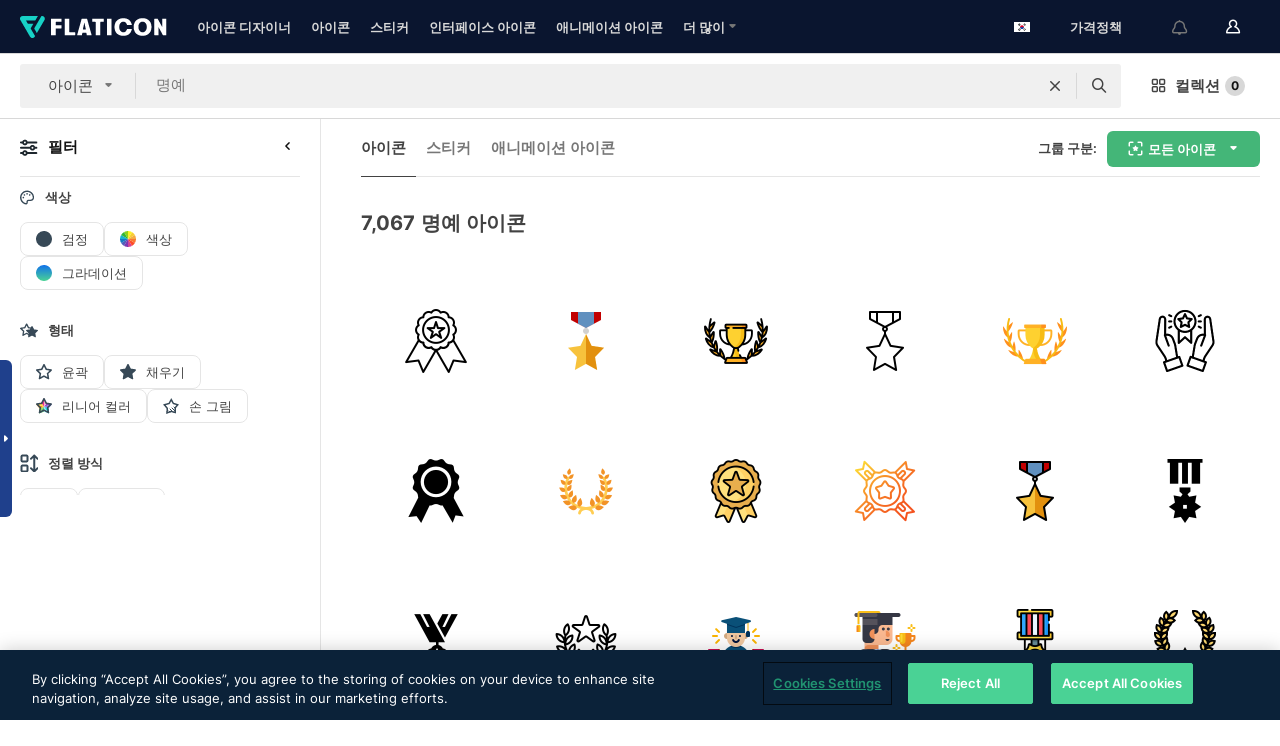

--- FILE ---
content_type: text/html; charset=UTF-8
request_url: https://www.flaticon.com/kr/free-icons/honor
body_size: 82319
content:
<!DOCTYPE html>
<html lang="kr">

<head>
    <meta name="viewport" content="width=device-width, initial-scale=1, maximum-scale=1, user-scalable=0">
<meta http-equiv="Content-Type" content="text/html; charset=utf-8" />
<meta name="msapplication-config" content="none" />
<link rel="shortcut icon" href="https://media.flaticon.com/dist/min/img/favicon.ico">
<meta name="google-site-verification" content="jFocZR0Xg3630llv9ftPl5uCj4D5b2I4TfWjLpL-QR4" />
<meta name="naver-site-verification" content="4c0baa4943d32420d0e79f8706e01cda67156093" />
<meta name="p:domain_verify" content="c98d39b8210b59a48713c599c6475bdf" />

<link rel="apple-touch-icon" sizes="58x58" href="https://media.flaticon.com/dist/min/img/apple-icon-58x58.png" />
<link rel="apple-touch-icon" sizes="76x76" href="https://media.flaticon.com/dist/min/img/apple-icon-76x76.png" />
<link rel="apple-touch-icon" sizes="87x87" href="https://media.flaticon.com/dist/min/img/apple-icon-87x87.png" />
<link rel="apple-touch-icon" sizes="114x114" href="https://media.flaticon.com/dist/min/img/apple-icon-114x114.png" />
<link rel="apple-touch-icon" sizes="120x120" href="https://media.flaticon.com/dist/min/img/apple-icon-120x120.png" />
<link rel="apple-touch-icon" sizes="152x152" href="https://media.flaticon.com/dist/min/img/apple-icon-152x152.png" />
<link rel="apple-touch-icon" sizes="167x167" href="https://media.flaticon.com/dist/min/img/apple-icon-167x167.png" />
<link rel="apple-touch-icon" sizes="180x180" href="https://media.flaticon.com/dist/min/img/apple-icon-180x180.png" />
<link rel="apple-touch-icon" sizes="1024x1024" href="https://media.flaticon.com/dist/min/img/apple-icon-1024x1024.png" />

<link rel="chrome-webstore-item" href="https://chrome.google.com/webstore/detail/nkhjnpgcnmdpeikbeegmibjcfjpamjnp">

    <meta name="facebook-domain-verification" content="mqqw5yoiv6x0bu0vwfj9kfem9n1aeg" />

<title>명예 아이콘 - 7,067종의 무료 아이콘</title>

<meta name="description" content="7,067 명예종의 아이콘. SVG, PSD, PNG, EPS 및 아이콘 폰트로 제공되는 벡터 아이콘">



<meta name="twitter:card" content="summary_large_image">
<meta name='twitter:site' content='@flaticon'>
<meta name='twitter:creator' content='@flaticon'>
<meta name='twitter:title' content="7,067종의 무료 명예 아이콘">
<meta name='twitter:description' content="SVG, PSD, PNG, EPS 포맷 또는 웹폰트로 제공되는 7,067종 이상의 명예 아이콘을 다운로드받으세요.
                    최대의 무료 아이콘 데이터베이스 - Flaticon.">
<meta name='twitter:image' content='https://media.flaticon.com/share/flaticon-generic.jpg'>
<meta name='twitter:domain' content='https://www.flaticon.com/kr/'>

<meta property='og:title' content="7,067종의 무료 명예 아이콘" data-dynamic='true' />
<meta property='og:site_name' content='Flaticon' data-dynamic='true' />
<meta property='og:url' content='https://www.flaticon.com/kr/free-icons/honor' />
<meta property='og:description' content="SVG, PSD, PNG, EPS 포맷 또는 웹폰트로 제공되는 7,067종 이상의 명예 아이콘을 다운로드받으세요.
                    최대의 무료 아이콘 데이터베이스 - Flaticon."  data-dynamic='true' />
<meta property='og:type' content='article'  data-dynamic='true' />
<meta property='og:image' content='https://media.flaticon.com/share/flaticon-generic.jpg' />
<meta property='og:image:type' content='image/png' data-dynamic='true'>
<meta property='og:image:width' content='1200'  data-dynamic='true' />
<meta property='og:image:height' content='630'  data-dynamic='true' />
<meta property='article:author' content='https://www.facebook.com/flaticon'  data-dynamic='true' />
<meta property='article:publisher' content='https://www.facebook.com/flaticon'  data-dynamic='true' />
<meta property='og:locale' content='en_US' />


    <link rel="canonical" href="https://www.flaticon.com/kr/free-icons/honor">

        <link rel="alternate" hreflang="x-default" href="https://www.flaticon.com/free-icons/honor">
        <link rel="alternate" hreflang="en" href="https://www.flaticon.com/free-icons/honor">
        <link rel="alternate" hreflang="es" href="https://www.flaticon.es/iconos-gratis/honor">
        <link rel="alternate" hreflang="pt" href="https://www.flaticon.com/br/icones-gratis/honra">
        <link rel="alternate" hreflang="ko" href="https://www.flaticon.com/kr/free-icons/honor">
        <link rel="alternate" hreflang="de" href="https://www.flaticon.com/de/kostenlose-icons/ehre">
        <link rel="alternate" hreflang="fr" href="https://www.flaticon.com/fr/icones-gratuites/honneur">
        <link rel="alternate" hreflang="ru" href="https://www.flaticon.com/ru/free-icons/honor">

<link rel="preload" href="https://media.flaticon.com/dist/min/img/logo/flaticon_negative.svg" as="image">

<link rel="preload" href="https://media.flaticon.com/dist/assets/bobjoll.202cca458fa9de5d74455893e517f85c.woff2" as="font" crossorigin importance="high" type="font/woff2">
<link rel="preload" href="https://fps.cdnpk.net/static/inter-regular.woff2" as="font" crossorigin importance="high" type="font/woff2">
<link rel="preload" href="https://fps.cdnpk.net/static/inter-semibold.woff2" as="font" crossorigin importance="high" type="font/woff2">
<link rel="preload" href="https://fps.cdnpk.net/static/inter-bold.woff2" as="font" crossorigin importance="high" type="font/woff2">
<link rel="preload" href="https://fps.cdnpk.net/static/degular-regular.woff2" as="font" crossorigin importance="high" type="font/woff2">
<link rel="preload" href="https://fps.cdnpk.net/static/degular-semibold.woff2" as="font" crossorigin importance="high" type="font/woff2">
<style>
    @font-face {
        font-family: 'Inter';
        src: url('https://fps.cdnpk.net/static/inter-regular.woff2') format('woff2');
        font-weight: 400;
        font-style: normal;
        font-display: swap;
    }
    
    @font-face {
        font-family: 'Inter';
        src: url('https://fps.cdnpk.net/static/inter-semibold.woff2') format('woff2');
        font-weight: 600;
        font-style: normal;
        font-display: swap;
    }
    
    @font-face {
        font-family: 'Inter';
        src: url('https://fps.cdnpk.net/static/inter-bold.woff2') format('woff2');
        font-weight: 700;
        font-style: normal;
        font-display: swap;
    }
    
    @font-face {
        font-family: 'Degular';
        src: url('https://fps.cdnpk.net/static/degular-regular.woff2') format('woff2');
        font-weight: 400;
        font-style: normal;
        font-display: swap;
    }
    
    @font-face {
        font-family: 'Degular';
        src: url('https://fps.cdnpk.net/static/degular-semibold.woff2') format('woff2');
        font-weight: 600;
        font-style: normal;
        font-display: swap;
    }
</style>



<script type="text/javascript" src="https://media.flaticon.com/dist/js/global.ec2b0a4ce81d0edaecfa.js"></script>
<link rel="preload" href="https://media.flaticon.com/dist/js/common.ec2b0a4ce81d0edaecfa.js" as="script">
<link rel="preload" href="https://media.flaticon.com/dist/js/ads.ec2b0a4ce81d0edaecfa.js" as="script">
<link rel="preload" href="https://media.flaticon.com/dist/js/userSession-auth.ec2b0a4ce81d0edaecfa.js" as="script">
<link rel="preload" href="https://media.flaticon.com/dist/js/fi-base.ec2b0a4ce81d0edaecfa.js" as="script">
<link rel="preload" href="https://media.flaticon.com/dist/js/script.ec2b0a4ce81d0edaecfa.js" as="script">
<link rel="preload" href="https://media.flaticon.com/dist/css/fi-style.ec2b0a4ce81d0edaecfa.css" as="style">
<link href="https://media.flaticon.com/dist/css/fi-style.ec2b0a4ce81d0edaecfa.css" rel="stylesheet" type="text/css"/>

            <!-- OneTrust Cookies Consent Notice start -->
                <script src="https://cdn-ukwest.onetrust.com/scripttemplates/otSDKStub.js" type="text/javascript" charset="UTF-8" data-ignore-ga='true' data-domain-script="099871c5-1aa9-43b5-9f64-9b987d74fdcc"></script>
        <script type="text/javascript">
            function OptanonWrapper() {}
        </script>
        <!-- OneTrust Cookies Consent Notice end -->
    
<!--[if lt IE 10]>
<script>var ie = true;</script>
<link rel="stylesheet" type="text/css" href="https://media.flaticon.com/css/ie.css">
<![endif]-->


<!-- Google Optimize -->
<link rel="preconnect dns-prefetch" href="https://www.googletagmanager.com">
<!-- Global site tag (gtag.js) - Google Analytics -->
<script>
    window.dataLayer = window.dataLayer || [];

    function gtag() {
        dataLayer.push(arguments);
    }
    gtag('js', new Date());

</script>
<script async src="https://www.googletagmanager.com/gtag/js?id=UA-42742855-1"></script>
<!-- END: Google Optimize -->

<!-- Google Tag Manager -->
<script>
    (function(w, d, s, l, i) {
        w[l] = w[l] || [];
        w[l].push({
            'gtm.start': new Date().getTime(),
            event: 'gtm.js'
        });
        var f = d.getElementsByTagName(s)[0],
            j = d.createElement(s),
            dl = l != 'dataLayer' ? '&l=' + l : '';
        j.async = true;
        j.src =
            'https://www.googletagmanager.com/gtm.js?id=' + i + dl;
        f.parentNode.insertBefore(j, f);
    })(window, document, 'script', 'dataLayer', 'GTM-PRQMDLG');
</script>
<!-- End Google Tag Manager -->

<link rel="preconnect dns-prefetch" href="https://www.google-analytics.com">
<script>
    (function(i, s, o, g, r, a, m) {
        i['GoogleAnalyticsObject'] = r;
        i[r] = i[r] || function() {
            (i[r].q = i[r].q || []).push(arguments)
        }, i[r].l = 1 * new Date();
        a = s.createElement(o),
            m = s.getElementsByTagName(o)[0];
        a.async = 1;
        a.src = g;
        m.parentNode.insertBefore(a, m)
    })(window, document, 'script', 'https://www.google-analytics.com/analytics.js', 'ga');
    ga('create', 'UA-42742855-1', 'auto', {
        'allowLinker': true
    });
    ga('require', 'linker');
    ga('linker:autoLink', ['flaticon.com', 'flaticon.es', 'freepikcompany.com']);
    ga('send', 'pageview');
</script>

<script>
    var STATIC_URL = 'https://image.flaticon.com/';
    var ACCOUNTS_BASE_URL = 'https://www.flaticon.com/kr/profile/';
    var ACCOUNTS_URL = 'https://www.flaticon.com/kr/profile/';
    var ACCOUNTS_API_KEY = 'aHR0cHM6Ly93d3cuZmxhdGljb24uY29tL2ty';
    var FACEBOOK_APP_ID = '579360525479711';
    var FACEBOOK_APP_VERSION = 'v3.2';
    var GOOGLE_CLIENT_ID = '544984668822-l66ipmg9o5lpalcntjckr651vbo72tcv.apps.googleusercontent.com';
    var GOOGLE_API_KEY = 'AIzaSyCkyUw3UxCwg618Bknm9vdoWnYWji4lQSM';
    var LANGUAGE = 'korean';
    var language = 'korean';
    var LANGUAGE_SHORT = 'kr';
    var URL_LOG = 'https://www.flaticon.com/kr/Errors/js_error';
    var RE_CAPTCHA_KEY = '6LdrxggTAAAAAEsVEMxap24sSkGS1nI3SsOigFyF';
    var RE_CAPTCHA_SECRET = '6LdrxggTAAAAANBFArNBHFs8wDnZL5q51hkRPpls';
    var RE_CAPTCHA_KEY_INVISIBLE_V2 = '6LdZqaMZAAAAAMi-EaIh8xjypOnZsUDt0a9B468g';
    var PROF_RE_CAPTCHA_KEY_INVISIBLE = '6LfEmSMUAAAAAEDmOgt1G7o7c53duZH2xL_TXckC';
    var APP_URL = 'https://www.flaticon.com/kr/';
    var BASE_URL = 'https://www.flaticon.com/';
    var URL_STATIC_IMG = 'https://media.flaticon.com/dist/min/img/';
    var ACTIVE_AX_DETAIL = 0;
    var LANDING = false;
    var url_pre_ax_detail;
    var URL_CRM_LOG = 'https://www.flaticon.com/kr/ajax/crm-log';
    var FLATICON_URL_STATIC = 'https://media.flaticon.com/';
    var MONTHLY_SUBSCRIPTION_PRICE = '9,99€';
    var USA_MONTHLY_SUBSCRIPTION_PRICE = '11,99$';
    var ANNUAL_SUBSCRIPTION_PRICE = '89,99€';
    var USA_ANNUAL_SUBSCRIPTION_PRICE = '99,00$';
    var ANNUAL_SUBSCRIPTION_PRICE_PER_MONTH = '7,50€';
    var USA_ANNUAL_SUBSCRIPTION_PRICE_PER_MONTH = '8,25$';
    var URL_CAMPAIGN = '';
    var LICENSES = JSON.parse('{"name":{"1":"CC 3.0 BY","2":"Flaticon Basic License","3":"Editorial License"},"url":{"1":"http:\/\/creativecommons.org\/licenses\/by\/3.0\/","2":"https:\/\/media.flaticon.com\/license\/license.pdf","3":"https:\/\/media.flaticon.com\/license\/license_editorial.pdf"}}');
    var FLATICON_SEO_APP_URL = JSON.parse('{"english":"https:\/\/www.flaticon.com\/","spanish":"https:\/\/www.flaticon.es\/","portuguese":"https:\/\/www.flaticon.com\/br\/","german":"https:\/\/www.flaticon.com\/de\/","korean":"https:\/\/www.flaticon.com\/kr\/","french":"https:\/\/www.flaticon.com\/fr\/","russian":"https:\/\/www.flaticon.com\/ru\/"}');
    var SUPPORT_URL = 'https://support.flaticon.com/s/';
    var SUPPORT_LANG = 'language=en_US';
    var GR_LANGUAGE = 'kr';
    var FLATICON_URL_IMAGE = 'https://image.flaticon.com/';
    var COUPON_PRICING = 'FI10CART25'
    var MERCHANDISING_LICENSE_CHECK_URL = 'https://www.flaticon.com/kr/merchandising-license/check';
    var GOOGLE_ONE_TAP_LOGIN_URL = 'https://id.freepik.com/api/v2/login/google-one-tap?client_id=flaticon';
    var URL_GENERIC_IMAGE_SHARE = 'https://media.flaticon.com/share/flaticon-generic.jpg'
    var UICONS_LAST_VERSION = '3.0.0';
        var IS_API_ORIGIN = false;
    
    
    
    var SPONSOR_CURRENT_PAGE = 1;

            var ESSENTIALS_STATUS = '';
        var ESSENTIALS_DATE = '';
    
            var UPDATE_BILLING_INFO = false;
    
            var VISIT_PLANS_PRICING = 0;
        
    var GOOGLE_IDP_URL_LOGIN = 'https://id.freepik.com/v2/log-in?client_id=flaticon&lang=ko';
    var GOOGLE_IDP_URL_REGISTER = 'https://id.freepik.com/v2/sign-up?client_id=flaticon&lang=ko';

    // Optimize Tests 
    var optimizeTests = [];

        var FEATURE_COLOR_PALETTE = false;
    
        var FEATURE_SHUTTERSTOCK_COUPON = false;
    
        var FEATURE_NOTIFICATIONS_HEADER = true;
        
        var FEATURE_FILTER_GROUP_BY = false;
    
        var FEATURE_ENABLE_GOOGLE_ADS_DETAIL = true;
    
    var FEATURE_CMP = true;
    var CSRF_TOKEN_NAME = 'csrf_token';
    var CSRF_TOKEN = '33a58e7e850c358bcbb1e3778ff22c76';
  
    
    
    
    
    var PACK_LICENSE_URL = 'https://www.flaticon.com/kr/license/pack/';
    var IS_UICONS_VIEW = false;
    var FLATICON_URL = 'https://www.flaticon.com/kr/';

    var AMOUNT_IN_RELATED_BY_TAG_AND_STYLE = 24;
    
    function gtag() {
        dataLayer.push(arguments)
    }

    var USER_REGISTERED = false;
        var CRAFT_PRICE = 34.00;
        var FLATICON_UPLOAD_ICONS_URL = 'https://www.flaticon.com/';

    var USER_COUNTRY_CODE = 'US';

            USER_COUNTRY_CODE = 'US';
    
        var HAS_USER_BILLING_IN_INDIA = false;
    
            var PRODUCT_PRICING_YEARLY_PER_MONTH = '8.25 USD';
        var PRODUCT_PRICING_YEARLY = '99 USD';
        var PRODUCT_PRICING_MONTHLY = '12.99 USD';
        var FLATICON_DOWNLOAD_URL = 'https://www.flaticon.com/kr/';
    var CDN_URL_PREFIX = 'https://cdn-uicons.flaticon.com/';

            var RESOURCE_TYPE = 'standard';
    
        var IS_USER_PREMIUM = false;
    
    
    
    // Sending ClientId to Shutterstock iframes
    var clientId = undefined;
    var iframeQueue = [];

    function sendClientId() {
        while (iframeQueue.length > 0) {
            var iframe = iframeQueue.pop();
            // Extract domain from iframe src
            var parser = document.createElement('a');
            parser.href = iframe.src;
            var target = parser.protocol + '//' + parser.hostname;
            iframe.contentWindow.postMessage(clientId, target);
        }
    }

    function askForClientId(element) {
        iframeQueue.push(element);
        if (clientId) {
            sendClientId();
        }
    }

    ga(function(tracker) {
        clientId = tracker.get('clientId');
        sendClientId();
    });

    if (window.performance && document.addEventListener && window.addEventListener) {
        document.addEventListener('DOMContentLoaded', function() {
            ga('send', 'timing', 'performance', 'DOMContentLoaded', Math.round(performance.now()) /* TODO: 'Highwinds CDN' | 'Edgecast CDN' | 'OVH' */ );
        });
    }
</script>

<link rel="preconnect dns-prefetch" href="https://www.googletagservices.com">

<script type="text/javascript" src="https://try.abtasty.com/7589c1945ce38ce68d47d42a1cf45c3b.js"></script>

            <link rel="preload" as="script" href="https://ssm.codes/smart-tag/flaticoncomv2.js">
        <script async src="https://ssm.codes/smart-tag/flaticoncomv2.js"></script>
    

<!-- Google One Tap -->
    <script>
        function dispatchGoogleOneTapMomentEvent(notification) {
            window.dispatchEvent(new CustomEvent('googleOneTapDisplayed', { detail: notification.isDisplayed() }));
        }
    </script>
    <script src="https://accounts.google.com/gsi/client" async defer></script>
    <div id="g_id_onload"
         data-client_id="705648808057-3chuddbr6oahbebib1uh693k02sgfl30.apps.googleusercontent.com"
         data-login_uri="https://id.freepik.com/api/v2/login/google-one-tap?client_id=flaticon"
         data-skip_prompt_cookie="gr_session2"
         data-prompt_parent_id="g_id_onload"
         data-moment_callback="dispatchGoogleOneTapMomentEvent"
        data-callback="oneTapCallback"    ></div>



    <script type="application/ld+json">
        {
            "@context": "http://schema.org",
            "@type": "Organization",
            "name": "Flaticon",
            "url": "https://www.flaticon.com/kr/",
            "logo": "https://media.flaticon.com/dist/min/img/flaticon-logo.svg",
            "sameAs": [
                                    
                     "https://www.facebook.com/flaticon",
                                                        
                     "https://twitter.com/flaticon",
                                                         "https://www.pinterest.es/flaticon/"
                    
                                                ]
        }
    </script>

    <!-- Start web schema -->
    <script type="application/ld+json">
        {
            "@context": "http://schema.org",
            "@type": "WebSite",
            "name": "Flaticon",
            "url": "https://www.flaticon.com/kr/",
            "potentialAction": {
                "@type": "SearchAction",
                "target": "https://www.flaticon.com/kr/search?word={search_term_string}",
                "query-input": "required name=search_term_string"
            }
        }
    </script>
    <!-- End web schema -->

<div class="myTestAd" style="position: absolute; pointer-events: none;"></div>

    <!-- Preconnect semseo -->
    <link rel="preconnect" href="https://shb.richaudience.com">
    <link rel="preconnect" href="https://ib.adnxs.com">
    <link rel="preconnect" href="https://c.amazon-adsystem.com">
    <link rel="preconnect" href="https://securepubads.g.doubleclick.net">
    <link rel="preconnect" href="https://googleads.g.doubleclick.com">
    <link rel="preconnect" href="https://pagead2.googlesyndication.com">
    <link rel="preconnect" href="https://bidder.criteo.com">
    <link rel="preconnect" href="https://prebid.mgid.com">
    <link rel="preconnect" href="https://dmx.districtm.io">
    <link rel="preconnect" href="https://ice.360yield.com">
    <link rel="preconnect" href="https://adx.adform.net">
    <link rel="preconnect" href="https://rtb.adpone.com">
    <!-- Preconnect semseo end -->

<!-- Hotjar events -->
<script>
    window.hj=window.hj||function(){(hj.q=hj.q||[]).push(arguments)};
</script>
<!-- Hotjar events end -->

                              <script>!function(e){var n="https://s.go-mpulse.net/boomerang/";if("False"=="True")e.BOOMR_config=e.BOOMR_config||{},e.BOOMR_config.PageParams=e.BOOMR_config.PageParams||{},e.BOOMR_config.PageParams.pci=!0,n="https://s2.go-mpulse.net/boomerang/";if(window.BOOMR_API_key="R5JS7-M8GWC-DW7YC-BENQZ-YEA7H",function(){function e(){if(!o){var e=document.createElement("script");e.id="boomr-scr-as",e.src=window.BOOMR.url,e.async=!0,i.parentNode.appendChild(e),o=!0}}function t(e){o=!0;var n,t,a,r,d=document,O=window;if(window.BOOMR.snippetMethod=e?"if":"i",t=function(e,n){var t=d.createElement("script");t.id=n||"boomr-if-as",t.src=window.BOOMR.url,BOOMR_lstart=(new Date).getTime(),e=e||d.body,e.appendChild(t)},!window.addEventListener&&window.attachEvent&&navigator.userAgent.match(/MSIE [67]\./))return window.BOOMR.snippetMethod="s",void t(i.parentNode,"boomr-async");a=document.createElement("IFRAME"),a.src="about:blank",a.title="",a.role="presentation",a.loading="eager",r=(a.frameElement||a).style,r.width=0,r.height=0,r.border=0,r.display="none",i.parentNode.appendChild(a);try{O=a.contentWindow,d=O.document.open()}catch(_){n=document.domain,a.src="javascript:var d=document.open();d.domain='"+n+"';void(0);",O=a.contentWindow,d=O.document.open()}if(n)d._boomrl=function(){this.domain=n,t()},d.write("<bo"+"dy onload='document._boomrl();'>");else if(O._boomrl=function(){t()},O.addEventListener)O.addEventListener("load",O._boomrl,!1);else if(O.attachEvent)O.attachEvent("onload",O._boomrl);d.close()}function a(e){window.BOOMR_onload=e&&e.timeStamp||(new Date).getTime()}if(!window.BOOMR||!window.BOOMR.version&&!window.BOOMR.snippetExecuted){window.BOOMR=window.BOOMR||{},window.BOOMR.snippetStart=(new Date).getTime(),window.BOOMR.snippetExecuted=!0,window.BOOMR.snippetVersion=12,window.BOOMR.url=n+"R5JS7-M8GWC-DW7YC-BENQZ-YEA7H";var i=document.currentScript||document.getElementsByTagName("script")[0],o=!1,r=document.createElement("link");if(r.relList&&"function"==typeof r.relList.supports&&r.relList.supports("preload")&&"as"in r)window.BOOMR.snippetMethod="p",r.href=window.BOOMR.url,r.rel="preload",r.as="script",r.addEventListener("load",e),r.addEventListener("error",function(){t(!0)}),setTimeout(function(){if(!o)t(!0)},3e3),BOOMR_lstart=(new Date).getTime(),i.parentNode.appendChild(r);else t(!1);if(window.addEventListener)window.addEventListener("load",a,!1);else if(window.attachEvent)window.attachEvent("onload",a)}}(),"".length>0)if(e&&"performance"in e&&e.performance&&"function"==typeof e.performance.setResourceTimingBufferSize)e.performance.setResourceTimingBufferSize();!function(){if(BOOMR=e.BOOMR||{},BOOMR.plugins=BOOMR.plugins||{},!BOOMR.plugins.AK){var n=""=="true"?1:0,t="",a="aofhtyixzcojo2ltm4wq-f-660b9b564-clientnsv4-s.akamaihd.net",i="false"=="true"?2:1,o={"ak.v":"39","ak.cp":"1587957","ak.ai":parseInt("1019318",10),"ak.ol":"0","ak.cr":8,"ak.ipv":4,"ak.proto":"h2","ak.rid":"2482c409","ak.r":44268,"ak.a2":n,"ak.m":"b","ak.n":"ff","ak.bpcip":"3.138.121.0","ak.cport":40364,"ak.gh":"23.192.164.151","ak.quicv":"","ak.tlsv":"tls1.3","ak.0rtt":"","ak.0rtt.ed":"","ak.csrc":"-","ak.acc":"","ak.t":"1769170733","ak.ak":"hOBiQwZUYzCg5VSAfCLimQ==3DidrozrbM6VTPBRnAFU8bA14mIyExmOKlGFR3KGNu8YLna5jWaMfWlHXAd5LQmTqLshMIQS8d4KAIqZ1U/z4BNpcKdoT4waYgU0JX4yWXasDNvgCyRtBzLoW3TLyqRDyN1MS9oUrWSK0FEMqbySjIo/FW667RjAzlKuQbmLes2+EIuCCOijOsXH5j+iJAhx010H4LXbvjryk3TmwF8x0eSN76TPkAdzC7m9V854wXeF8YTLjIjA3O1RfvaIOY3ni8CT1mSkhcvnSkTww/7wHFw2P45AIM88u+qieXGE7TvgWj2vmc1gip6d/qB1efbwSfJHnLNEkVOjr/+94Xce197Z88BeqEBqgmJAWDyvsCoQIjygK/QP/MV2wPY4ki0ztTgV/HOnC8M9pv49ZM1o1t02Bs4SU44hj5jL678Dmik=","ak.pv":"32","ak.dpoabenc":"","ak.tf":i};if(""!==t)o["ak.ruds"]=t;var r={i:!1,av:function(n){var t="http.initiator";if(n&&(!n[t]||"spa_hard"===n[t]))o["ak.feo"]=void 0!==e.aFeoApplied?1:0,BOOMR.addVar(o)},rv:function(){var e=["ak.bpcip","ak.cport","ak.cr","ak.csrc","ak.gh","ak.ipv","ak.m","ak.n","ak.ol","ak.proto","ak.quicv","ak.tlsv","ak.0rtt","ak.0rtt.ed","ak.r","ak.acc","ak.t","ak.tf"];BOOMR.removeVar(e)}};BOOMR.plugins.AK={akVars:o,akDNSPreFetchDomain:a,init:function(){if(!r.i){var e=BOOMR.subscribe;e("before_beacon",r.av,null,null),e("onbeacon",r.rv,null,null),r.i=!0}return this},is_complete:function(){return!0}}}}()}(window);</script></head>

<body class="  hero--white"
      data-section="icon-search">

        <section id="viewport" class="viewport ">
        
<script type="text/javascript">
  var messages = {
    common: {
      allIcons: '모든 아이콘',
      allStickers: '모든 스티커',
      allAnimatedIcons: '모든 움직이는 아이콘',
      allInterfaceIcons: '모든 인터페이스 아이콘',
      icons: '아이콘',
      interface_icons: '인터페이스 아이콘',
      stickers: '스티커',
      animated_icons: '애니메이션 아이콘',
      packs: '팩',
      icon_packs: '아이콘 패키지',
      icon_styles: '아이콘 스타일',
      sticker_packs: '스티커 패키지',
      sticker_styles: '스티커 스타일',
      interface_icons_packs: '인터페이스 아이콘 패키지',
      url_icons: 'https://www.flaticon.com/kr/icons',
      url_search_icon_packs: '/packs',
      url_stickers: 'https://www.flaticon.com/kr/stickers',
      url_animated_icons: 'https://www.flaticon.com/kr/animated-icons',
      url_sticker_detail: 'free-sticker',
      url_sticker_latest: 'latest-stickers',
      url_sticker_premium: 'premium-sticker',
      url_uicons: 'https://www.flaticon.com/kr/uicons/interface-icons',
      pack: '패키지',
      style: '스타일',
      category: '카테고리',
      free_icon: '/free-icon/',
      icons_format: 'SVG, PSD, PNG, EPS 형식 또는 웹 폰트 형태로 모든 아이콘 다운로드',
      collections: 'collections/',
      view_icon: '아이콘 보기',
      search_related_icons: '관련 아이콘 검색',
      browse_pack: '패키지 둘러보기',
      author_packs: '작성자의 패키지',
      free: '무료',
      cc_exp_title: '주의!',
      cc_exp_desc: '신용 카드가 곧 만료됩니다. <a href=\"https://www.flaticon.com/kr/profile/my_subscriptions\">여기에서 카드를 업데이트하고</a> 프리미엄 요금제를 계속 사용하세요',
      download: '다운로드',
      downloadAsset: '자료 다운로드',
      more_info: '추가 정보',
      downloads: '다운로드',
      view_all: '모두 보기',
      view_detail: '상세 정보 보기',
      more: '더 많이',
      edit: '편집',
      download_svg: 'SVG 다운로드',
      download_png: 'PNG 다운로드',
      read_more: '더 읽어보기',
      more_icons_author: '이 개발자의 아이콘 더 보기',
      more_formats: '더 많은 포맷 보기',
      search_author_resources: '동일한 스타일 아이콘 검색',
      search_icons_style: '이 스타일의 아이콘 검색',
      url_search: '/search',
      url_free_icons: 'free-icons/',
      cancel: '취소',
      send: '보내기',
      show_more: '더 보기',
      premium_download: '프리미엄 다운로드',
      download_pack: '패키지 다운로드',
      login: '로그인',
      register: '가입하기',
      register_download: '등록하고 다운로드',
      see_more: '더 보기',
      url_downloads_limit: 'downloads-limit',
      copy: '복사',
      copyPNG: "PNG를 클립보드로 복사",
      copyPNGbutton: "PNG 복사하기",
      copySVG: "클립보드로 SVG 복사하기",
      copySVGbutton: "SVG 복사하기",
      copy_png_svg: "PNG/SVG를 클립보드로 복사",
      faqs: '더 궁금한 점이 있습니까? <a href=\"https://support.flaticon.com/s/article/What-are-Flaticon-Premium-licenses?language=en_US\" target=\"_blank\" class=\"medium\">FAQ</a>를 읽어 주세요',
      whats_news_url: '/whats-new',
      size: 'size',
      svg_type: 'SVG type',
      regular_svg: 'Regular SVG',
      regular_svg_text: 'The one you have been always using in Flaticon (With expanded objects).',
      editable_svg: 'Editable SVG',
      editable_svg_text: 'This format make it easier to adjust the thickness of the strokes and change the objects shapes.',
      other_formats: 'other formats',
      animatedIcon : '무료 애니메이션 아이콘',
      svg_files: "SVG 파일",
      editable_strokes: "편집 가능한 선",
      editable_strokes_text: "사용자 정의할 수 있는 선과 모양이 있는 비 확장 SVG 파일.",
      simplified : "단순화",
      simplified_text: "편집 옵션이 제한된 플랫 SVG 파일.",
      new: "new",
      pageTitle: "페이지",
    },
    animatedIconDetail: {
      exploreRelated: "%s 관련 애니메이션 아이콘을 탐색해 보세요",
      see: "%s 애니메이션 아이콘이 동작하는 모습을 확인하세요",
      look: "이 %s 애니메이션 아이콘으로 전문가처럼 작업물을 꾸미고, 애니메이션 아이콘이 웹사이트, 모바일 또는 모든 인터페이스 디자인에 얼마나 멋지게 잘 어울릴지 확인해 보세요.",
      looksGreat: "인터페이스에 정말 잘 어울립니다",
      onNotification: "알림에서 동작하는 %s 애니메이션 아이콘",
      mobileInterface: "여러분의 차세대 모바일 인터페이스 프로젝트에 정말 멋지게 어울리는 %s 애니메이션 아이콘.",
      mobile: "모바일에서 동작하는 %s 애니메이션 아이콘",
      worldwide: "글로벌",
      briefcase: "서류가방",
      menu: "메뉴에서 동작하는 %s 애니메이션 아이콘",
      sizes: "다양한 사이즈로 구성된 %s 애니메이션 아이콘을 사용해 보세요",
      stunning: "모두에게 인상을 주는 정말 멋진 애니메이션 아이콘",
      highQuality: "고품질의 애니메이션 아이콘을 무료로 다운로드하고 여러분의 프로젝트에 그토록 찾으시던 감동 요소를 추가하세요.",
      explore: "애니메이션 아이콘을 탐색해 보세요",
      animatedIconsMostDownloadedUrl: "https://www.flaticon.com/kr/animated-icons-most-downloaded",
    },
    og: {
      'webtitle': '{0} - 무료 {1} 아이콘',
      'title': '{1}이(가) 디자인한 {0}',
      'desc': 'SVG, PSD, PNG, EPS 포맷 또는 웹폰트로 제공되는 멋진 이 아이콘을 다운로드받으세요. 최대의 무료 아이콘 데이터베이스 - Flaticon',
      'animatedIconTitle': '{0} Animated Icon | Free {1} Animated Icon',
    },
    limit: {
      registered: '아이콘 한도에 도달하셨습니다 <a href="https://www.flaticon.com/kr/pricing" onclick="ga(\'send\', \'event\', \'Collection\', \'Go to premium\', \'Alert icons limit\'); " title="무제한 컬렉션을 받아보세요!">프리미엄 서비스에 가입하셔서</a> 무제한 컬렉션을 받으세요',
      guest: '아이콘 한도에 도달하셨습니다. <a href="https://id.freepik.com/v2/sign-up?client_id=flaticon&lang=ko" title="가입하시고 최대 256개 아이콘을 받으세요">가입하시고</a> 최대 256개 아이콘을 받으세요',
      collection: '컬렉션당 아이콘 제한에 도달했습니다 (256 아이콘)',
      max_size: "최대 파일 크기 초과",
      backup_max_size: "이 컬렉션을 사용자의 백업 파일에 추가하기에 충분한 공간이 남아있지 않습니다",
      downloaded_icons_perc: "다운로드 한도의 %s%에 도달하셨습니다",
      personal_limit: "이 {0} 개의 개인 아이콘을 이 컬렉션에 넣으면, 컬렉션당 ({1} 개의 아이콘) 개인 아이콘의 최대 한도에 도달합니다"
    },
    limit_anonymous: {
      title: '다운로드 횟수가 거의 다 떨어졌습니다!',
      paragraph1: '회원 가입할 시간입니다',
      paragraph2: '무료로 계정을 만드시고 계속 다운로드하세요',
      button: '무료로 가입하세요'
    },
    external_icon: {
      title: '아이콘 추가됨',
      message: '이 아이콘은 Flaticon 셀렉션의 일부가 아닙니다. 사용하려면 개발자 정보를 추가해 주시기 바랍니다.'
    },
    report: {
      message: '이 아이콘은 Flaticon 모음의 구성이 아닙니다. 이것을 사용하기 위해서는 출처를 밝혀주시길 바랍니다.',
      report_icon: "이 아이콘 신고하기",
      indicate_problem: "발견된 문제가 무엇인지 명시해 주세요. 감사합니다!",
      download: '다운로드가 되지 않습니다',
      owner: '저는 이 아이콘의 소유주입니다',
      link: "다운로드 링크를 찾을 수 없습니다",
      other: '기타',
      describe_problem: '문제 설명하기'
    },
    search: {
      search: '검색',
      minimal_characters: '검색하시려면 최소 1자를 입력하세요',
      max_page_number: "Please type a correct page number to search",
      placeholder_icons: '아이콘을 검색해 보세요',
      placeholder_packs: '패키지를 검색해 보세요',
      placeholder_stickers: '스티커 검색',
      placeholder_animated_icons: "애니메이션 아이콘을 검색하세요",
      placeholder_interface_icons: '인터페이스 아이콘 검색',
      placeholder_icon_packs: '아이콘 패키지 검색',
      placeholder_icon_styles: '아이콘 스타일 검색',
      placeholder_sticker_packs: "스티커 패키지 검색",
      placeholder_sticker_styles: "스티커 스타일 검색",
      placeholder_interface_icons_packs: '인터페이스 아이콘 패키지 검색,',
    },
    filters: {
      order_by: '요청',
      style: '스타일',
      stroke: '스트로크',
      detail: '상세정보 레벨',
      date: '최신',
      popularity: '인기도',
      downloads: '상위 다운로드',
      all: '전체',
      detailed: '상세함',
      simple: '단순함',
      mixed: '혼합',
      rounded: '라운드',
      handmade: '핸드메이드',
      filled: '채움식 아이콘',
      linear: '선형',
      angular: '각진 모양',
      '3d': '3D',
      color: '색상',
      monocolor: '모노컬러',
      multicolor: '멀티컬러',
      appliedFilters: 'Applied filters',
      clearAll: 'Clear all'
    },
    errors: {
      connectivity: 'flaticon 서버와 연결을 구성할 수 없습니다, 네트워크 설정을 확인해 주시기 바랍니다.',
      inactive_user: 'In order to download you must activate your account.'
    },
    collection: {
      add_icon: '컬렉션에 추가하기',
      delete_icon: '콜렉션에서 삭제하기',
      default_name: '내 아이콘 컬렉션',
      aware: '인지하세요',
      iconfont_colors: '기술상의 이유로 멀티컬러 아이콘은 아이콘 서체에 포함되지 않습니다',
      add_premium: '이 아이콘은 프리미엄 사용자만 이용 가능합니다. 자세한 정보를 보실 수 있습니다 <a target="_blank" href="https://www.flaticon.com/kr/pricing" class="track" data-track-arguments="all, event, collection, go-to-premium, alert-icon-premium" title="프리미엄 서비스에 가입하세요!">여기</a>',
      locked: '사용자의 콜렉션이 잠겼습니다, <a target="_blank" href="https://www.flaticon.com/kr/pricing" class="track" data-track-arguments="all, event, collection, go-to-premium, alert-locked" title="프리미엄 서비스에 가입하세요!">사용자의 계정을 업그레이드해서</a> 무제한 콜렉션을 받으세요',
      iconfont_tooltip: '여러분의 웹에 아이콘 폰트로 다운로드하고 아이콘을 사용해서 CSS만으로 완전히 내 맘대로 바꿔보세요.',
      iconfont_disabled: "컬렉션의 아이콘이 모두 멀티컬러 아이콘이어서 아이콘 서체에 사용할 수 없습니다 ",
      duplicated_disabled: "더 이상 컬렉션을 늘릴 수 없는 계정입니다",
      share_disabled: "가입해서 공유하세요!",
      upload_disabled: "프리미엄 서비스에 가입해서 아이콘을 업로드하세요!",
      upload_icons: "SVG 아이콘을 업로드하세요!",
      duplicate: "복사",
      download_personal: "Your Collection has personal icons. These icons will not be downloaded in Icon Font format",
      svg_incorrect: "잘못된 SVG 포맷",
      only_svg: "svg 아이콘만 허용됩니다",
      fetch_premium: '프리미엄 아이콘은 새 콜렉션에 추가될 수 없습니다 <a target="_blank" href="https://www.flaticon.com/kr/pricing" onclick="ga(\'send\', \'event\', \'Collection\', \'Go to premium\', \'Fetch collection premium error\'); " title="프리미엄 서비스에 가입하세요!">지금 프리미엄 사용자가 되어 보세요!</a>',
      fetch_personal: "개인용 아이콘은 사용자의 새 콜렉션에 포함될 수 없습니다",
      friendly_reminder: "알려 드립니다.",
      no_custom_icons_in_backup: "백업 파일에는 편집하신 아이콘이 포함되지 않습니다",
      restore_personal: "개인 아이콘은 새 컬렉션에 복구할 수 없습니다",
      upload_enabled: "여러분의 svg 아이콘을 업로드하세요",
      upload_disabled: "정렬 모드애서 업로드 비활성화됨",
      color_disabled: "이 콜렉션에는 아이콘이 없거나 모든 아이콘이 멀티컬러입니다",
      success_restore: "성공적으로 {1}개 중 {0}개의 아이콘을 복구하였습니다",
      icons_skiped: "컬렉션에 이미 해당 아이콘을 가지고 있기 때문에 여러분의 컬렉션에 {1}개 중 {0}개의 아이콘을 가져오지 못했습니다",
      locked_title: "컬렉션을 잠그셨습니다",
      locked_text: "컬렉션을 잠금 해제하고 제한 없이 작업해 보세요 ",
      locked_button: "업그레이드",
      locked_url: "https://www.flaticon.com/kr/pricing",
      empty_collection_limit: "컬렉션이 비어 있으면 더 이상 컬렉션을 만들 수 없습니다. 먼저 항목을 추가하세요."
    },
    fonts: {
      error_svg: '서체 파일이 아닌 SVG 파일입니다'
    },
    url: {
      most_download: '/most-downloaded',
      latest_icons: '/latest-icons',
      search: '/search',
      packs_search: 'packs/search',
      style_search: 'style/search',
      packs: 'packs',
      authors: 'authors',
      guest_limit: '게스트',
      premium_limit: '프리미엄',
      free_icons: 'free-icons',
      pricing: 'pricing',
      craft: 'https://www.flaticon.com/kr/merchandising-license',
      craft_purchases: 'https://www.flaticon.com/kr/merchandising-license/purchases'
    },
    attribution: {
      type_icon: '아이콘',
      type_sticker: '스티커',
      type_animated_icon: '애니메이션 아이콘',
      uicons_made_by: 'UIcons 기준',
      icons_made_by: '아이콘 제작자',
      stickers_made_by: '스티커 제작자:',
      animatedIcon_made_by: '애니메이션 아이콘 제작자:',
      icons_created_by: '아이콘 제작자:',
      stickers_created_by: '스티커 제작자:',
      animatedIcon_created_by: '애니메이션 아이콘 제작자:',
      is_licensed_by: '라이선스',
      description: "자주 사용하시는 SNS를 선택하고 지인이나 친구와 아이콘을 공유해 보세요. 이러한 SNS를 사용하지 않으시면 링크를 복사해 사용하시는 SNS에 붙여 넣으세요. 자세한 정보는 %s속성 가이드%s를 읽거나 %s라이선스를 다운로드하세요.%s",
      title: "%s의 저작권을 표시하는것을 잊지 마세요! ",
      unicorn_text: "저작권자를 표기할 때마다, 말이 뿔을 얻어 유니콘이 됩니다",
      designer_text: "저작권자를 표기할 때마다, 디자이너가 행복해 집니다",
      rex_text: "디자인 제공 표시를 하실 때마다 티라노사우르스가 커피를 마실 수 있게 됩니다",
      karma_text: "속성을 지정할 때 마다 Karma에 10점을 추가로 받습니다",
      download_problems: "다운로드하는데 문제가 있습니까?",
      dont_want_credit: "출처를 밝히고 싶지 않으세요?",
      go_premium: '<a href="https://www.flaticon.com/kr/pricing" class="track" data-track-arguments="ga, event, premium, icon-attribute-modal"><strong><i class="icon icon--premium inline-block"></i>프리미엄</strong></a> 전환은 어렵지 않으며 18백만개 이상의 아이콘을 저작권 표시 없이 사용할 수 있게 됩니다. <a class="link link--text medium inline track" href="https://www.flaticon.com/kr/pricing" data-track-arguments="ga, event, premium, icon-attribute-modal"><strong>여기서 자세히 알아보기</strong></a>',
      go_premium_detail: 'You can go <a href="https://www.flaticon.com/kr/pricing" class="track" data-track-arguments="ga, event, premium, icon-attribute-modal"><strong>Premium</strong></a> easily and use more than 1,803만 icons and stickers without attribution.',
      copy_and_attribute: "복사 및 저작권자 표기",
      copy: "링크 복사",
      copied: "복사됨!",
      freepik_url: "https://www.freepik.com"
    },
    typeform: {
      multi_question_search: "검색 프로세스에서 어떤 점을 개선하고 싶으신가요?",
      tell_us: "저희에게 알려주세요!"
    },
    feedback: {
      thanks_message: "여러분의 피드백에 감사드립니다!"
    },
    blockers: {
      is_present: "광고 차단기를 설치하신 것 같습니다. Flaticon을 최대한 편리하게 활용하실 수 있도록 차단기를 비활성화 해주시기 바랍니다.",
    },
    link: {
      copied: "링크 복사됨",
      success: "공유 url이 클립보드로 복사되었습니다"
    },
    clipboard: {
      copied: "클립보드에 복사되었습니다",
      errorFirefox: '<b>Copying is disabled in Firefox.</b> Learn how to enable it <b><a href="https://support.flaticon.com/s/article/How-can-I-copy-icons-to-clipboard-FI?language=en_US" target="_blank" class="bold">here</a></b>.',
      png: {
        success: "성공적으로 클립보드로 복사했습니다",
        error: "클립보드에 복사할 때 오류가 발생했습니다"
      }
    },
    follows: {
      followIcon: "아이콘 팔로우",
      unFollowIcon: "아이콘 언팔로우",
      followAuthor: "팔로우",
      unFollowAuthor: "언팔로우",
      followStyle: "스타일 팔로우",
      unFollowStyle: "스타일 언팔로우"
    },
    easterEggs: {
      halloween: {
        findMe: "저를 찾아보세요!",
        close: "닫기",
        pressEsc: "ESC를 누르거나",
        modalP1: "오셨고, 보셨고, <br> 잡으셨습니다!",
        modalP2: "여러분이 진정한 고스터버스터이고 세상은 그 사실을 인정해야 합니다.",
        share: "공유하기",
        shareText: "Flaticon 유령이 있습니다. 유령을 쫓아내도록 도와주세요"
      }
    },
    detail: {
      savePinterest: "저장",
      search_placeholder: "이 스타일 아이콘 더 찾기",
      icon: "아이콘",
      sticker: "스티커",
      animatedicon: "애니메이션아이콘",
      free: "무료",
      premium: "프리미엄",
      license: "라이센스",
      report_this_icon: "이 아이콘 신고하기",
      download_free_icon_in_png: "PNG 형식으로 무료 아이콘 다운로드",
      download_free_sticker_in_png: "무료 스티커를 PNG 포맷으로 다운로드하세요",
      download_vector_icon_in_svg: "벡터 아이콘을 SVG 포맷으로 다운로드하세요",
      download_vector_sticker_in_svg: "벡터 스티커를 SVG 포맷으로 다운로드하세요",
      download_vector_icon_in_eps: "벡터 아이콘을 EPS 포맷으로 다운로드하세요",
      download_vector_icon_in_psd: "벡터 아이콘을 PSD 포맷으로 다운로드하세요",
      download_vector_icon_in_base64: "벡터 아이콘을 base64 포맷으로 다운로드하세요",
      download_vector_icon_in_PDF: "벡터 아이콘을 PDF 포맷으로 다운로드하세요",
      download_vector_icon_in_JPG: "벡터 아이콘을 JPG 포맷으로 다운로드하세요",
      download_free_icon_font_in_png: "Download free icon font in PNG format",
      download_free_icon_font_in_svg: "Download free icon font in SVG format",
      download_free_icon_font_for_android: "Download free icon font for Android",
      download_free_icon_font_for_ios: "Download free icon font for iOS",
      available_formats: "<b>PNG</b>, <b>SVG</b>, <b>EPS</b>, <b>PSD</b> and <b>베이스 64</b> 포맷으로 이용 가능합니다.",
      add_to_collection: "컬렉션에 추가하기",
      necessary_credit_author: "저작권자 표시가 필요합니다.",
      how_to_credit: "어떻게 속성을 지정하나요?",
      how_to_credit_authorship: "아이콘의 출처를 밝히는 방법은 무엇입니까?",
      how_to_credit_authorship_stickers: "스티커에 제작자에게 저작권을 부여하려면 어떻게 해야 하나요?",
      follow: "팔로우",
      following: "팔로잉",
      unfollow: "언팔로우",
      download_unlimited: "무제한 아이콘 다운로드",
      download_unlimited_info: '<span>다운로드</span><p class="js-currency" data-pricing="annualPerMonth" style="display:inline;">8.25 USD</p>/월에 프리미엄 아이콘을 무제한 이용',
      more_icons_pack: '아이콘 더 보기',
      more_stickers_pack: '의 추가 스티커',
      more_icons_style: '아이콘 더 보기',
      style: '스타일',
      add_to_bookmarks: "북마크에 추가하기",
      remove_from_bookmarks: "북마크에서 제거하기",
      published: "퍼블리시됨",
      related_tags: "연관된 태그",
      search_related_icon: "관련 아이콘 검색",
      what_is_this: "이것은 무엇입니까?",
      share_in_tw: "Twitter에 공유",
      share_in_fb: "Facebook에 공유",
      share_in_pt: "Pinterest에 공유",
      flaticon_license_title: "Flaticon 라이센스",
      flaticon_license: "저작자 표시가있는 개인 및 상업적 목적으로 무료입니다.",
      more_info: "더 자세한 정보",
      flaticon_premium_license: "프리미엄 Flaticon 라이센스",
      flaticon_premium_license_expl: "Premium으로 전환하면 상용 라이센스가 제공됩니다.",
      flaticon_license_allow: "저희 라이센스는 <a href=\"#\" class=\"link--normal track modal__trigger mg-bottom-lv2\" data-modal=\"modal-license\" data-track-arguments=\"all, event, detail-view, click-flaticon-license\">이와 같은 경우에</a> 콘텐츠 사용을 허용합니다.",
      sidebar_download_pack: "무료로 등록하고 풀 패키지를 다운로드하세요",
      sidebar_download_pack_button: "등록하고 다운로드",
      sidebar_download_pack_button_mobile: "가입하기",
      view_all_icons: "모든 아이콘 보기",
      all_styles: "모든 스타일",
      sidebar_banner_premium: "1,803만 아이콘을 소유권 표시 없이 <strong>오직 프리미엄 사용자만</strong> 사용할 수 있습니다",
      sidebar_see_plans: "요금제 보기",
      sidebar_banner_premium_cart: "프리미엄 플랜 20% 할인",
      sidebar_apply_discount: "할인 적용",
      pack: "패키지",
      edit_icon: "아이콘 편집",
      edit_sticker: "Edit sticker",
      edit_animated_icon: "<span class=\"mg-left-lv1\">Learn how to <b>edit</b></span>",
      download_license: "라이선스 다운로드",
      share: "공유하기",
      free_sticker: "무료 스티커",
      premium_sticker: "프리미엄 스티커",
      flaticon_editorial_license: "Flaticon 에디토리얼 라이선스",
      editorial_license_text: "이 그래픽 리소스는 에디토리얼 전용입니다. <a href=\"https://www.freepik.com/legal/terms-of-use\" title = \"Terms of use\" class= \"link--text medium\">사용 약관 </a>.",
      stickers_banner_text: "웹사이트 및 앱용 무료 고품질 스티커",
      free_download: "무료 다운로드",
      banner_craft_title: "상품화 라이선스",
      banner_craft_new: "새로운 것",
      banner_craft_text: "아이콘을 이용해 모든 물리적 또는 디지털 상품을 커스텀하세요",
      banner_craft_buy: " 라이선스를 구매하세요",
    },
    christmas: {
      condition_1: "12월 8일까지 유효",
      description_1: "<b>3 개월</b> 월간 프리미엄 요금제",
      price_1: "%s용",
      title_1: "<b class=\"christmas-banner__premium\">프리미엄</b>ㅇ로 이번 크레이스마스에 창의적인 요리를 해보세요",
      url: "프리미엄으로 가기",
      url_upgrade: "요금제를 업그레이드하세요",
      condition_2: "12월 15일까지 유효",
      description_2: "<b>7일</b>의",
      price_2: "%s용 프리미엄",
      title_2: "산타가 <b class=\"christmas-banner__premium\">프리미엄</b>의 선물을 남겼습니다!",
      condition_3: "12월 22일까지 유효",
      description_3: "<b>연간</b> 프리미엄 요금제",
      title_3: "연중 내내 <b class=\"christmas-banner__premium\">프리미엄</b> 의 정신을 유지하세요",
      condition_4: "1월 2일까지 유효",
      description_4: "<b>2년</b> 프리미엄 요금제",
      title_4: "메리 <b class=\"christmas-banner__premium\">프리미엄</b>, 행복한 할인!",
      description_5: "마음껏 즐기세요, 그리고 연간 프리미엄을 구독하세요!",
      price_5: "This Christmas <b>upgrade</b> your plan and save <strong class=\"font-lg\">50%</strong>",
      description_6: "5백만개 이상의 벡터, 사진 및 PSD 파일을 이용하세요",
      price_6: "<b>Save</b> <strong class=\"font-lg\">50%</strong> on Freepik Annual Plan"
    },
    cookies: {
      text: "저희 웹사이트는 사용자의 경험을 향상시키기 위해 쿠키를 사용합니다. <a href=\"https://www.freepik.com/legal/cookies\" title = \"Cookie policy\" class= \"link--text link-inverted medium\">더 알아보기</a>",
    },
    ga: {
      view_details: '상세 정보 보기',
      add_to_collection: '컬렉션에 추가하기',
      view_details: '편집',
      download_svg: 'svg 다운로드',
      download_png: 'png 다운로드',
      more_icons_authors: '개발자의 아이콘 더 보기',
      more_icons_style: '아이콘 스타일 더 보기',
      brownse_pack: '패키지 둘러보기',
      search_related_icon: '관련 아이콘 검색',
      copyPNG: 'PNG복사'
    },
    cancellation: {
      form_title: "프리미엄 패밀리를 떠나기로 결정하셔서 아쉽습니다.",
      form_subtitle: "떠나시는 이유를 알고 싶습니다:",
      info_message: "현재의 요금제가 만료될 때까지 프리미엄 혜택을 누리실 수 있습니다. 그 후에는 <strong>더는 새로운 프리미엄 리소스를 이용할 수 없게 되며</strong>, 매번 작성자의 <strong>소유권을 표시해야 합니다</strong>. 기분이 좋지 않겠죠, 그렇지 않나요?",
      option_0: "저는 현재 종료된 프로젝트를 위한 아이콘이 필요했습니다",
      option_1: 'Flaticon 이용료가 너무 비싸요',
      coupon_monthly_claim: '30% 할인가로 요금제를 업그레이드하세요',
      coupon_annual_claim: '프리미엄 연간 요금제 갱신을 30% 할인받으세요',
      coupon_premium_plus_claim: '프리미엄 플러스 요금제 갱신을 30% 할인받으세요',
      option_2: "자주 이용하지 않습니다",
      option_3: '고품질 아이콘이 많지 않습니다',
      option_4: "프리미엄 계정에 기술적인 문제가 많습니다",
      option_5: "유사한 다른 웹사이트를 이용하기로 했습니다",
      keep_premium: '프리미엄 계속 사용',
      cancel_premium: '프리미엄 취소',
      step_select: '선택',
      step_confirm: '확인',
      step_finish: '완료',
      more_info: '더 알아보기',
      generic_title_fp: '안타깝게도 현재 플랜이 만료되면 Freepik개의 프리미엄 기능을 더 이상 이용할 수 없습니다.',
      generic_title_fi: '안타깝게도 현재 플랜이 만료되면 Flaticon개의 프리미엄 기능을 더 이상 이용할 수 없습니다.',
      generic_blq1_title: '매일 2,000건까지 다운로드',
      generic_blq1_desc: '프리미엄 회원이 되시면 원하는 만큼 많은 리소스를 다운로드할 수 있습니다.',
      generic_blq2_title: '저작권 표시 면제',
      generic_blq2_desc: '모든 자료를 저작권 표시 없이 상업용 또는 개인용으로 사용하세요.',
      generic_blq3_title: 'Premium 콘텐츠',
      generic_blq3_desc: '프리미엄 회원만 무료로 다운로드할 수 있는 독점 아이콘을 이용하세요.',
      generic_blq4_title: '광고 없음',
      generic_blq4_desc_flaticon: 'Flaticon을 광고 없이 탐색하세요. 광고도, 방해도 없습니다.',
      generic_blq4_desc_freepik: 'Freepik을 광고 없이 탐색하세요. 광고도, 방해도 없습니다.',
      offer_price_title: '다시 돌아와 주실 수 있을까요? 다시 한번 생각해 보세요!',
      offer_price_subtitle: "새롭게 시작할 수 있도록 작은 선물을 드릴게요",
      offer_price_coupon_text: "다시 한번 생각해 보세요. 플랜을 다시 활성화하고 30% 할인을 받으세요",
      offer_title: '프로젝트를 끝내셨나요? 다음 프로젝트가 저 모퉁이에서 기다리고 있어요!',
      offer_subtitle: "저희가 드리는 작은 혜택과 함께 새로운 시작을 준비하세요",
      offer_coupon_text: "오늘 미래에 대비해서 프리미엄 30% 할인 기회를 활용하세요!",
      offer_get_discount: '할인 받기',
      quality_title: "<b class='bold premium inline'>프리미엄 구독을 갱신하고 싶지 않다고 하시니</b> 너무 유감이에요",
      quality_subtitle: "언제든 돌아오실 수 있어요. 프리미엄 리소스와 저작권자 표시 면제 라이센스를 준비해 두고 항상 이곳에서 기다릴게요",
      quality_discover: 'Flaticon 발견하기',
      options_title: "<span class='premium'>프리미엄 구독을 갱신하고 싶지 않다고 하시니</span> 너무 유감이에요",
      options_subtitle: "언제든 돌아오실 수 있어요. 프리미엄 리소스와 저작권자 표시 면제 라이센스를 준비해 두고 항상 이곳에서 기다릴게요",
      thank_you: '감사합니다',
      response_send_email: '지원 부서가 회원님의 메시지를 받았어요. 곧 답장을 드리겠습니다. 그동안 저희가 선별한 최고의 리소스들을 살펴보세요',
      top_icons: "최고의 아이콘",
      stay_title: "계속 함께하기로 해 주셔서 정말 기뻐요!",
      stay_subtitle: "이걸로 우리 함께 더 밝은 미래를 만들어요!",
      stay_action_flaticon: "Flaticon 살펴보기",
      stay_action_freepik: "Freepik 살펴보기",
      explore_premium: "프리미엄 살펴보기",
      support_title: "어떻게 도와 드릴까요?",
      support_subtitle: "기술적 문제들은 정말 실망스러운 일이죠. Flaticon을 이용하시는 동안 그런 문제가 회원님의 경험에 영향을 미치지 않았으면 좋겠습니다. 겪고 계신 문제가 있으면 저희에게 알려 주세요. 해결하실 수 있도록 도움을 드리겠습니다",
      support_name: '이름',
      support_name_placeholder: '여러분의 이름',
      support_email: '이메일',
      support_comment: '메시지',
      support_comment_placeholder: '이곳에 작성하세요',
      support_submit: '보내기',
      support_cancel: '프리미엄 취소',
      support_legacy: "자세한 요청 내용을 입력해 주시고, 만일 이용약관과 관련하여 문의가 있으신 경우, 리소스를 사용하고자 하는 구체적인 샘플을 포함해 주세요. 만일 문제를 신고하시는 경우, 가능한 많은 정보를 기입해 주세요. 스크린샷 또는 문제에 대한 영상을 첨부해 주시면 문제를 빨리 해결하는데 큰 도움이 될 것입니다. 요청이 접수되면, 지원팀의 직원이 가능한 빨리 답변을 드릴 것입니다.",
      support_legacy_second_part: "<b>데이터 보호에 대한 기본 정보: </b> Freepik Company는 질문, 제안 또는 불만 사항에 답변할 수 있도록 여러분의 데이터를 수집합니다. +정보 <a href='https://www.freepikcompany.com/privacy' class='text-link' target='_blank'>개인 정보 정책</a>",
      confirmation_title: "다른 무엇보다도 회원님의 행복이 가장 중요합니다!",
      confirmation_subtitle: "프리미엄 구독이 취소되었습니다. 언제든지 다시 구독해 주세요."
  
    },
    pricing: {
      upgrade_error: "내부 처리에 오류가 있었습니다. 잠시 후에 다시 시도해 주세요.",
      coupon_applied: "할인이 적용됨:",
      coupon_use_only: "이 쿠폰은 한 번만 사용할 수 있습니다.",
      coupon_invalid: "쿠폰은 유효하지 않습니다."
    },
    cart: {
      claim_text: "Still thinking about <span><i class='icon icon--crown-filled inline-block'></i>Premium</span>?",
      dto_text: "<br><span>오늘</span> 10% 할인 혜택을 받으세요!",
      button: "할인 적용"
    },
    autopromo: {
      go_premium: "프리미엄으로 가기",
      search_premium_banner: {
        claim_text: "무제한으로 생성 가능",
        description: '0 <span class="premium premium--text inline-block medium"><i class="icon icon--premium inline-block"></i> Premium</span> 이상의 아이콘 이용 권한을 확보하세요',
        description_freePng: '0 <span class=\"premium premium--text inline-block medium\">icons in formats <i class=\"icon icon--premium inline-block\"></i> SVG, EPS, PSD, & BASE64</span>? 이상의 콘텐츠에 대한 액세스 권한 얻기',
        download_cancel: "필요한 것을 다운로드하고, 원할 때 취소하세요"
      }
    },
    download: {
      downloading: "다운로드 중..."
    },
    slidesgo: {
      banner_text: '<strong>Google 프레젠테이션</strong> 및 <strong>PowerPoint</strong>용 무료 템플릿에서 좋아하는 아이콘을 최대한 활용하세요',
    },
    uicons: {
      uicons_info: 'Uicons는 가장 광범위한 인터페이스 아이콘 라이브러리입니다. SVG나 아이콘 글꼴 형식으로 이용 가능한50,000여 개의 벡터 아이콘을 iOS 또는 Android용 웹 프로젝트 및 앱 프로젝트에 사용하세요. <a href=\"https://www.flaticon.com/kr/uicons/get-started \" class=\"link--normal\">자세한 정보</a>',
      need_help: 'Need help to <a href="https://www.flaticon.com/kr/uicons/get-started" class="link--normal" ">start?</a>',
      full_style: 'Download full style',
      other_styles: "기타 스타일",
      size: "size",
      new: "new",
      empty_search: "Sorry we couldn’t find any matches for ",
      try_search: "다른 용어를 검색해 보세요",
      error_search : "내부 처리에 오류가 있었습니다. 잠시 후에 다시 시도해 주세요.",
      use_this_icons: "다음의 아이콘을 아이콘폰트로 사용하거나 CDN을 통해 사용하세요",
      register_start: "등록 및 시작하기",
      cdn_text: "웹 페이지의 &lt;head&gt; 섹션에 링크를 추가하거나 CSS에서 @import을 통해 <strong class='capitalize'></strong> 아이콘 패키지를 사용합니다.",
      download_text: "<strong class='capitalize'></strong> 아이콘 패키지 + 글꼴 파일 + CSS + 샘플 HTML을 포함합니다.",
      download_size_advice: "Zip file with more than %s icons",
      clear_all: "Clear all",
      view_details: "View Details",
      icon_font: "icon font",
      see_all_icons: "모든 아이콘 보기",
      free_icon_font: "free icon font",
      packageManager: "패키지 매니저",
      packageManagerText: "최신 버전의 UIcons를 설치하고 npm 패키지 관리자를 통해 최신 아이콘과 향상된 기능으로 프로젝트를 쉽게 최신 상태로 유지할 수 있습니다.",
      findOutMoreHere: "Find out more <b><a href=\"https://www.npmjs.com/package/@flaticon/flaticon-uicons\" target=\"_blank\">here</a></b>",
      in_action_title: "저희의 %s 아이콘 폰트가 적용된 모습을 확인해 보세요",
      in_action_text: "See how our %s icon font will look on your web interfaces or Android and iOS apps projects.",
      in_action_mobile_app: "모바일 앱에서 %s 아이콘이 어떻게 보일지 확인하세요",
      in_action_button: "%s icon in a button",
      in_action_briefcase: "서류가방",
      in_action_stadistics: "통계",
      in_action_currency: "통화",
      in_action_tablet: "%s 아이콘",
      in_action_interface: "차기 인터페이스 디자인으로 딱 좋습니다.",
      find_best_1: "여러분의 프로젝트에 맞는 최고의 %s 아이콘을 찾아보세요.",
      find_best_2: "Search among <b>50,000</b> icons fonts including your favorite <b>brands</b> icons!",
      find_best_see_all: "모든 아이콘 보기",
      doubts: "궁금한 점이 있나요?",
      doubts_1: "인터페이스 아이콘의 사용법, 다운로드, CSS 사용, 스타일 변경 등에 대해 손쉽게 알아볼 수 있는 저희의 <a href=\"https://www.flaticon.com/kr/uicons/get-started\" target=\"_blank\">시작 가이드</a>를 빠르게 둘러보세요!",
      support: "연락처",
      support_1: "저희는 여러분의 의견에 귀를 기울이고 있습니다. Uicon에 대한 문제를 겪었거나 제안할 점이 있으신가요? <a href=\"https://www.flaticon.com/kr/profile/support\" target=\"_blank\">당사의 고객 지원 팀</a>이 해결을 도와드리겠습니다.",
      register_to_download: "Register to download the full icon pack as icon fonts or use them via NPM or CDN.",
      see_all_icons_url: "https://www.flaticon.com/kr/icon-fonts-most-downloaded",
      regular: "regular",
      bold: "bold",
      solid: "solid",
      straight: "straight",
      rounded: "rounded",
      brands: "brands",
      thin: "thin",
      released: "Released",
      latest_version: "Latest version"
    },
    modal: {
      premium: {
        title: '<strong class=\"premium\"><i class=\"icon icon--premium inline-block\"></i> 프리미엄 </strong> 혜택',
        benefit_1: '+18,026,500 백만의 <br><strong> 프리미엄 아이콘 </strong>',
        benefit_2: '무제한 <br><strong> 다운로드 </strong>',
        benefit_3: '<br><strong> 광고 없이 </strong> 검색하세요',
        benefit_4: '출처 공개를 신경 쓸 <br><strong> 필요가 없어요 </strong>',
      },
      license: {
        title: '라이센스 요약',
        subtitle: '우리의 라이선스는 귀하가 다음과 같이 콘텐츠를 사용할 수 있게합니다:',
        use_1: '상업 및 <strong>개인 프로젝트</strong>',
        use_2: '디지털 또는 <strong> 인쇄 매체 </strong>',
        use_3: '<strong>횟수 제한 없이</strong>, 영구적으로',
        use_4: '<strong>Anywhere</strong> in the world',
        use_5: 'To make <strong>modifications</strong> and derived works',
        summary: '*본 텍스트는 정보 제공만을 목적으로 하는 요약본입니다. 계약상의 의무로 여겨지지 않습니다. 자세한 내용은 콘텐츠를 사용하기 전에 <a href=\"https://www.flaticon.com/kr/legal\" target=\"_blank\" class=\"link--normal medium\">이용 약관</a>을 읽으시기 바랍니다.',

      },
      attribution: {
        title: '어떻게 속성을 지정하나요?',
        subtitle: '품질 좋은 아이콘을 만드는 데는 많은 시간과 노력이 듭니다. 작은 저작자 표시 링크를 추가해 주시기만 하면 됩니다. 자료를 사용할 매체를 선택해 주세요.',
        social: '소셜 네트워크',
        web: '웹',
        printed: '인쇄물',
        video: '동영상',
        apps: '앱/게임',
        social_title: '소셜 미디어 플랫폼 ',
        social_subtitle: '좋아하는 소셜 네트워크를 선택하고 연락처에 등록된 사람들 또는 친구들과 아이콘을 공유해 보세요. 이 소셜 네트워크들의 계정을 가지고 계시지 않은 경우 링크를 복사한 후 사용하고 계신 소셜 네트워크에 붙여 넣어 주세요',
        web_title: '예. 웹 사이트, 소셜 미디어, 블로그, 전자책, 뉴스레터 등',
        web_subtitle: '이 링크를 복사한 후 자료를 사용하는 곳과 가까운 잘 보이는 곳에 붙여 넣어 주세요. 불가능한 경우 웹 사이트, 블로그, 뉴스레터의 푸터 또는 크레딧 섹션에 배치해 주세요.',
        printed_title: '예. 도서, 의류, 전단지, 포스터, 초대장, 홍보 등',
        printed_subtitle: '자료를 사용하는 곳과 가까운 곳에 <span>저작자 표시 줄을 삽입</span>해 주세요. 불가능한 경우 크레딧 섹션에 배치해 주세요.',
        printed_subtitle_2: '예. \'이미지: flaticon.com\'. 이 커버는 Flaticon.com의 자료를 사용해 디자인되었습니다',
        video_title: '온라인 동영상 플랫폼 ',
        video_subtitle: '동영상 설명의 적당한 곳에 <span>이 링크를 붙여 넣어</span> 주세요',
        apps_title: '앱, 게임, 데스크톱 앱 등',
        apps_subtitle: '웹 사이트에서 앱을 다운로드할 수 있는 곳이나 사용 중인 플랫폼 또는 마켓플레이스의 설명 섹션에 <span>이 링크를 붙여 넣어</span> 주세요.',
        faqs: '다른 질문이 있는 경우 <a href="https://support.flaticon.com/s/article/Attribution-How-when-and-where-FI?language=en_US" class="link--normal" target="_blank">자주 묻는 질문 섹션</a>을 확인해 주세요 ',
        footer_title: '저작자 표시를 하고 싶지 않으신가요?',
        footer_subtitle: 'You can go <i class="icon icon--premium inline-block"></i> <span>Premium</span> easily and use more than 18,026,500 icons without attribution. <a href="https://www.flaticon.com/kr/pricing" class="track" data-track-arguments="ga, event, premium, modal-attribution">여기에서 정보를 얻어 주세요</a>',
        copy_uicons: '&lt;a href=&quot;https://www.flaticon.com/uicons&quot;&gt;Flaticon&lt;/a&gt;의 UIcon'
      },
      premium_add_icon: {
        title: "프리미엄 사용자 전용",
        subtitle: "컬렉션을 무제한으로 생성하고 필요한 모든 프리미엄 아이콘을 추가할 수 있습니다.",
      },
      premium_download_icon_only_premium: {
        title: "프리미엄 사용자 전용",
        subtitle: "모든 아이콘을 필요한 형식으로 다운로드하세요.",
      },
      craft_more_info: {
        title: "상품화 라이선스",
        subtitle: "라이선스 가능 범위를 확장하고 아이콘을 이용해 모든 물리적 또는 디지털 상품을 맞춤화 및 상품화하세요.",
        printed_title: "인쇄할 수 있는 물리적 상품을 제작하세요␣",
        printed_text: "티셔츠, 머그, 포스터, 환영 카드나 초대장, 캘린더 등에 아이콘을 사용하세요.",
        electronics_title: "전매하려는 전자 상품 또는 물리적 상품을 디자인하세요",
        electronics_text: "예: 웹 템플릿, 전자 장치, 앱, 비디오게임, 광고 스팟, 또는 모든 종류의 시청각적 애니메이션.",
        learn_more: "자세히 알아보기",
        buy_license: " 라이선스를 구매하세요",
      },
      download: {
          attributionRequired: "저작자 표시 필요",
          browseAdFree: "광고 없이 찾아보기",
          freeDownload: "무료 다운로드",
          goPremium: "최소 가격 8.25 USD / 월 요금으로 Premium에 가입하세요",
          totalResources: "1,803만 만 이상의 SVG, EPS, PSD & CSS 등 편집 가능한 형식의 아이콘, 스티커 및 로고",
          totalResourcesAnimated: "전문 형식의 리소스 1,803만+개",
          noAttributionRequired: "저작권 표기 불필요",
          premiumSubscription: "프리미엄 구독",
          unlimitedDownloads: "매일 2,000건까지 다운로드",
          downloadFormats: "Download formats",
          staticFormats: "Static formats",
          animatedFormats: "Animated format",
      },
      confirmCopyContent: {
        title: "보안상의 이유로 브라우저에서 이 작업을 확인해야 합니다",
        subtitle: "이 추가 단계를 수행하고 싶지 않다면 Chrome 브라우저에서 사용해 보는 것을 권장합니다",
        processing: "이미지를 처리 중입니다...",
        confirmCopy: "클립보드로 복사 확인",
        copySuccess: "이미지 준비 완료!",
      },
      copySvgNotPremiumUser:{
        countDownloading: "클립보드에 복사합니다. 이 자료를 복사하면 다운로드 수에 포함됩니다",
        copyToClipboard: "Copy to clipboard",

      }
    },
    whatsNew: {
      preTitleShare: "Flaticon 새 소식"
    },
    cardsProducts: {
      title: "다른 카테고리에서 검색하세요",
      iconDescription: "The largest database of free icons for any project.",
      uiconDescription: "우리 회사의 인터페이스를 위해 특별히 디자인된 아이콘",
      animated_icons_description: "멋진 프로젝트 제작을 위한 모션 아이콘",
      sticker_description: "웹사이트, 앱 또는 필요한 모든 곳에 사용할 수 있는 스티커",
      new: "새로운 것"
    },
    colorPalette: {
      save: "저장",
      alredyExist: "이 색상은 이미 색상표에 있습니다.",
      exceeded: "이 색상표의 색상 샘플 수가 한도를 초과했습니다.",
      modals: {
        areYouSure: "정말로 사용자 지정 색상표를 제거하시겠습니까?",
        youWillLose: "사용자 지정 색상표가 삭제됩니다.",
        noThanks: "아니요, 괜찮아요",
        remove: "제거",
        create: "프리미엄으로 사용자 지정 색상표를 생성하고 더 많은 기능의 잠금을 해제하세요.",
        subscribe: "Subscribe from 8.25 USD/month and get access to:",
        iconsStikers: "SVG, EPS, PSD, BASE64 형식의 1,803만 아이콘과 스티커",
        noAttribution:"저작권 표기 불필요",
        unlimitedDownloads: "무제한 다운로드 및 컬렉션",
        unlimitedUse: "편집기 무제한 사용",
        support: "우선 지원",
        noAds: "광고 없음",
        goPremium: "프리미엄으로 가기",
        urlPricing: "https://www.flaticon.com/kr/pricing"
      },
      updatingError: "색상표 업데이트 중에 문제가 발생했습니다.",
      noGradients: "손상된 색상은 편집하거나 단색으로 변환할 수 없습니다.",
    },
    winback: {
      beingProcessed: "<b>결제가 처리되는 중입니다.</b> 결제가 처리되면 곧바로 구독이 갱신됩니다. 프로필에서 구독 상태를 확인하세요.",
      mySubscription: "내 구독",
    }, 
    ogDescriptions: {
     standard: "무료 벡터 아이콘. SVG, PSD, PNG, EPS 형식 또는 아이콘 폰트 형태로 %s 수천 가지의 무료아이콘을 다운로드하세요",
     sticker: "PNG, SVG 형식으로 다운로드할 수 있는 무료 스티커 %s개. 무료 스티커 %s개를 더 다운로드하세요.",
     uicon: "PNG, SVG, Android, iOS로 다운로드할 수 있는 다양한 스타일의 무료 %s 아이콘 글꼴",
     animatedIcon: "무료 %s 애니메이션 아이콘을 Lottie용 JSON, GIF, 정적 SVG 파일로 다운로드할 수 있습니다.",
    }
  };
</script>
                
<script type="text/javascript">
  var urls = {
    common: {
      urlSearch : 'https://www.flaticon.com/kr/search',
    },        

    uicons: {
      tagByUIconId: 'https://www.flaticon.com/kr/ajax/uicons/tags-by-interface-icon/',
      urlSearchParams : 'https://www.flaticon.com/kr/uicons',
    }   
  };
</script>        
        
<header id="header" class="header body-header">
  
  
  <section class="header--menu" id="header--menu">
    <div class="row row--vertical-center mg-none full-height">
      <a href="https://www.flaticon.com/kr/" class="logo track" id="logo" title="Flaticon - 가장 큰 무료 아이콘 데이터 베이스" data-track-arguments="ga, event, Navbar, Click, Home">
        <img src="https://media.flaticon.com/dist/min/img/logos/flaticon-color-negative.svg" title="Flaticon 로고" width="147" height="22" class="block" alt="Flaticon logo">
      </a>

      <nav id="nav">
        <label for="main-menu__toggle" class="nostyle show-tablet mg-none bj-button--mobile">
          <i class="icon icon--lg icon--menuburger icon--inverted"></i>
        </label>

        <input type="checkbox" id="main-menu__toggle">

        <div class="main-menu">

          <label for="main-menu__toggle" class="bg-toggle-menu show-tablet"></label>

          <label for="main-menu__toggle" class="nostyle show-tablet mg-none bj-button--mobile pd-top-lv4 pd-left-lv2 pd-bottom-lv2">
            <i class="icon icon--lg icon--cross text__general--heading"></i>
          </label>

          <div class="scrollable scrollable--menu">
            <ul class="row row--vertical-center mg-none menu-holder">
              <li><a href="https://www.flaticon.com/kr/authors" data-track-arguments="ga, event, menu, click, top-icons" class="track mg-lv2 mg-y-none">아이콘 디자이너</a></li>
              <li><a href="https://www.flaticon.com/kr/icons" data-track-arguments="ga, event, menu, click, icons" class="track mg-lv2 mg-y-none">아이콘</a></li>
              <li><a href="https://www.flaticon.com/kr/stickers" data-track-arguments="ga, event, menu, click, stickers" class="stickers__header-link track mg-lv2 mg-y-none">스티커</a></li>
              <li><a href="https://www.flaticon.com/kr/uicons/interface-icons" data-track-arguments="ga, event, menu, click, interface-icons" class="interface-icons__header-link track mg-lv2 mg-y-none">인터페이스 아이콘</a></li>
              <li><a href="https://www.flaticon.com/kr/animated-icons" data-track-arguments="ga, event, menu, click, animated-icons" class="animated-icons__header-link track mg-lv2 mg-y-none">애니메이션 아이콘</a></li>    
              <li>
                <div class="popover popover-right popover-tools popover--more-btn" onclick="javascript:void">
                  <div class="popover-container"> 
                    <span class="popover-button row row--vertical-center mg-lv2 mg-y-none track" data-track-arguments="ga, event, menu, click, more">
                      <span>더 많이</span>
                      <i class="icon icon--sm icon--caret-down"></i>
                    </span>
                    <div class="popover-bridge">
                        <div class="popover-content">
                          <div class="row">
                            <div class="popover-tools-box">
                              <p class="uppercase font-xs bold text__general--heading">다른 제품</p>

                              <a href="https://kr.freepik.com" target="_blank" class="menu-tools-link">
                                <span>Freepik</span>
                                <span>무료 벡터, 사진 및 PSD</span>
                              </a>

                              <a href="https://slidesgo.com" target="_blank" class="menu-tools-link">
                                <span>Slidesgo</span>
                                <span>프리젠 테이션을위한 무료 템플릿</span>
                              </a>

                              <a href="https://storyset.com/" target="_blank" class="menu-tools-link">
                                <span>Storyset</span>
                                <span>무료 편집 가능한 일러스트레이션</span>
                              </a>

                            </div>

                            <div class="popover-tools-box">
                              <p class="uppercase font-xs bold text__general--heading link-api">도구</p>

                              <a href="https://www.freepik.com/api" class="menu-tools-link link-api">
                                <span>API</span>
                                <span>웹 사이트나 앱, 프로젝트를 보강해줄 API 1,803만+개의 아이콘</span>
                              </a>
                              
                              <p class="uppercase font-xs bold text__general--heading">Google Workspace</p>

                              <a href="https://www.flaticon.com/kr/for-google" class="menu-tools-link track" data-track-arguments="ga, event, menu, click, g-suite">
                                <span>Icons for Slides & Docs</span>
                                <span>Slides, Docs 및 Sheets를 위해 맞춤화 가능한 18.0만 가지 이상의 무료 아이콘</span>
                              </a>
                            </div>
                          </div>
                        </div>
                    </div>
                  </div>
                </div>
              </li>
              <li class="push-right menu--mobile__lv2 language-selector">
                <div class="popover popover--lang">
                  <div class="popover-container">
                    <button class="popover-button bj-button bj-button--ghost bj-button--sm track" data-track-arguments="ga, event, Navbar, language, open">
                      <img src="https://media.flaticon.com/dist/min/img/flags/kr.svg" width="16" height="11" loading="lazy">
                      <span class="mg-left-lv2-i">
                        한국어                      </span>
                      <i class="icon icon--md icon--caret-down"></i>
                    </button>
                                              <ul class="popover-content">
                                                      <li data-lang="en">
                              <a href="https://www.flaticon.com/free-icons/honor" class=" track" data-track-arguments="ga, event, Navbar, language, English">
                                <span class="text__general--heading">English</span>
                              </a>
                            </li>
                                                      <li data-lang="es">
                              <a href="https://www.flaticon.es/iconos-gratis/honor" class=" track" data-track-arguments="ga, event, Navbar, language, Español">
                                <span class="text__general--heading">Español</span>
                              </a>
                            </li>
                                                      <li data-lang="br">
                              <a href="https://www.flaticon.com/br/icones-gratis/honra" class=" track" data-track-arguments="ga, event, Navbar, language, Português">
                                <span class="text__general--heading">Português</span>
                              </a>
                            </li>
                                                      <li data-lang="kr">
                              <a href="https://www.flaticon.com/kr/free-icons/honor" class="active track" data-track-arguments="ga, event, Navbar, language, 한국어">
                                <span class="text__general--heading">한국어</span>
                              </a>
                            </li>
                                                      <li data-lang="de">
                              <a href="https://www.flaticon.com/de/kostenlose-icons/ehre" class=" track" data-track-arguments="ga, event, Navbar, language, Deutsch">
                                <span class="text__general--heading">Deutsch</span>
                              </a>
                            </li>
                                                      <li data-lang="fr">
                              <a href="https://www.flaticon.com/fr/icones-gratuites/honneur" class=" track" data-track-arguments="ga, event, Navbar, language, Français">
                                <span class="text__general--heading">Français</span>
                              </a>
                            </li>
                                                      <li data-lang="ru">
                              <a href="https://www.flaticon.com/ru/free-icons/honor" class=" track" data-track-arguments="ga, event, Navbar, language, Pусский">
                                <span class="text__general--heading">Pусский</span>
                              </a>
                            </li>
                                                  </ul>
                                        </div>
                </div>
              </li>
                              <li class="link-pricing"><a href="https://www.flaticon.com/kr/pricing" class="mg-lv2 mg-y-none track" data-track-arguments="ga, event, Navbar, Click, Premium Plans|ga, event, premium, header">가격정책</a>
                </li>
              
                              <li class="show-tablet menu--mobile__lv3 pd-lv3 pd-y-none mg-top-lv3"><a href="https://id.freepik.com/v2/sign-up?client_id=flaticon&lang=ko" class="track bj-button bj-button--flat bj-button--green bj-button--lg full-width" data-track-arguments="ga, event, MenuMobile, Click, Register|ga, event, register, click, menu-avatar-register">가입하기</a>
                </li>
                <li class="show-tablet menu--mobile__lv3 pd-lv3 pd-y-none mg-top-lv2"><a href="https://id.freepik.com/v2/log-in?client_id=flaticon&lang=ko" class="track bj-button bj-button--outline bj-button--gray bj-button--lg full-width" data-track-arguments="ga, event, MenuMobile, Click, LoginButton">로그인</a></li>
                          </ul>
          </div>
        </div>
      </nav>

      <div class="push-right font-sm header--menu__login">
        <div id="gr_user_menu" class="row mg-none">
          
            <div id="notification-center-menu-trigger" class="notification-center-menu-trigger">
              <button id="notification-center-menu__trigger-icon" class="notification-center-menu__trigger-icon bj-button--link bj-button--lg">
                <i class="icon icon--notification"></i>  
                              </button>
            </div>
            <div id="overlay-notifications"></div>
            <ul id="notification-center-menu-side">
              <li class="notification-center-menu-side__title-container">
                <span class="notification-center-menu-side__title-holder">알림</span>
                <i id="notification-center-menu-side__title-icon-close" class="icon icon--cross icon--lg"></i>
              </li>
                              <li id="notification-center-menu-side-empty" class="notification-center-menu-side__empty">
                      <div class="empty-notification-icon-container">

                        <i class="icon icon--notification"></i>
                      </div>
                      <p class="bold font-md mg-bottom-lv2">표시할 알림이 없습니다</p>
                      <p>곧 여기에서 유용한 정보를 보실 수 있습니다. 계속 주목하세요!</p>
                </li>
              
            </ul>

          
                      <div id="gr_not-connected" class="gr_not-connected col--center">
              <div class="row row--vertical-center mg-none login-register-buttons-container">
                <a href="https://id.freepik.com/v2/log-in?client_id=flaticon&lang=ko" class="btn-login track semibold link-inverted mg-right-lv3" data-track-arguments="all, event, Navbar, Click, Login">로그인</a>
                <a href="https://id.freepik.com/v2/sign-up?client_id=flaticon&lang=ko" class="btn-register bj-button bj-button--sm bj-button--outline bj-button--inverted track" data-track-arguments="all, event, Navbar, Click, Register|ga, event, register, click, menu-avatar-register">가입하기</a>
              </div>
              <a href="https://id.freepik.com/v2/log-in?client_id=flaticon&lang=ko" class="track bj-button--mobile login-register-user-button" data-track-arguments="all, event, MenuMobile, Click, Login">
                <i class="icon icon--lg icon--user icon--inverted"></i>
              </a>
            </div>
                  </div>
  </section>

      <section class="header--search" id="header--search">
      <div class="header--search__inner">
        <div class="row row--vertical-center mg-none full-height">
                      <label class="header--search__filters checkbox checkbox--xs show-tablet mg-right-lv2" for="search__filters">
              <span class="checkbox__link"><i class="icon icon--md icon--mg-sm icon--filter"></i></span>
            </label>
          
                      <section class="search-holder col mg-none pd-none">

              <div class="fake-search row">
                <div class="tag-field col mg-none pd-none">
                  <input type="hidden" name="tags" value="animal">
                  <form action="https://www.flaticon.com/kr/search" method="get" name="search-form" class="main_search_bar">
                    <div class="popover popover-left type-selector">
                      <div class="popover-container">
                        <button type="button" class="search-selected popover-button btn row row--vertical-center mg-none nostyle track" data-qa="search-selector" data-track-arguments="ga, event, search, search-selector, button">
                          <i class="icon icon--md icon--photo show-mobile"></i>
                          <span class="hide-mobile">아이콘</span>
                          <i class="icon icon--md icon--caret-down"></i>
                        </button>
                        <div class="stickers popover-content">
                          <ul>
                                                                                            <li class="radio-group">
                                  <input id="radio_search_by_icons" type="radio" class="hidden track" name="type" value="icon" data-type="icons" data-url="https://www.flaticon.com/kr/search" checked data-track-arguments="ga, event, search, search-selector, icons">
                                  <label for="radio_search_by_icons" class="radio fake-radio"></label>
                                  <label for="radio_search_by_icons">아이콘</label>
                                </li>
                                                              <li class="radio-group">
                                  <input id="radio_search_by_stickers" type="radio" class="hidden track" name="type" value="sticker" data-type="stickers" data-url="https://www.flaticon.com/kr/search"  data-track-arguments="ga, event, search, search-selector, stickers">
                                  <label for="radio_search_by_stickers" class="radio fake-radio"></label>
                                  <label for="radio_search_by_stickers">스티커</label>
                                </li>
                                                              <li class="radio-group">
                                  <input id="radio_search_by_animated_icons" type="radio" class="hidden track" name="type" value="animated-icon" data-type="animated icons" data-url="https://www.flaticon.com/kr/search"  data-track-arguments="ga, event, search, search-selector, animated-icons">
                                  <label for="radio_search_by_animated_icons" class="radio fake-radio"></label>
                                  <label for="radio_search_by_animated_icons">애니메이션 아이콘</label>
                                </li>
                                                              <li class="radio-group">
                                  <input id="radio_search_by_uicon" type="radio" class="hidden track" name="type" value="uicon" data-type="interface icons" data-url="https://www.flaticon.com/kr/search"  data-track-arguments="ga, event, search, search-selector, interface-icons">
                                  <label for="radio_search_by_uicon" class="radio fake-radio"></label>
                                  <label for="radio_search_by_uicon">인터페이스 아이콘</label>
                                </li>
                                                          <hr>
                            <li class="radio-group mg-top-lv3-i">
                                <input id="switch_search_by_all" type="radio" class="hidden track" name="search-group" value="all" data-type="all" data-url="https://www.flaticon.com/kr/search" checked>
                                <label for="switch_search_by_all" class="radio fake-radio mg-right-lv1-i"></label>
                                <label for="switch_search_by_all" class="font-xs">모든 아이콘</label>
                            </li>
                            <li class="radio-group radio-group-by-style">
                                <input id="switch_search_by_style" type="radio" class="hidden track" name="search-group" value="style" data-type="style" data-url="https://www.flaticon.com/kr/style/search" >
                                <label for="switch_search_by_style" class="radio fake-radio mg-right-lv1-i"></label>
                                <label for="switch_search_by_style" class="font-xs">스타일</label>
                            </li>
                            <li class="radio-group radio-group-by-pack">
                                <input id="switch_search_by_packs" type="radio" class="hidden track" name="search-group" value="packs" data-type="packs" data-url="https://www.flaticon.com/kr/packs/search"  data-track-arguments="ga, event, search, search-selector, packs">
                                <label for="switch_search_by_packs" class="radio fake-radio mg-right-lv1-i"></label>
                                <label for="switch_search_by_packs" class="font-xs">패키지</label>
                            </li>
                          </ul>
                        </div>
                      </div>
                    </div>

                    <input type="search" name="word" placeholder="아이콘을 검색해 보세요" class="tag-field__input autocomplete" data-qa="search-bar" value="명예" data-autofocus maxlength="50" spellcheck="false">
                    <input type="hidden" name="license" id="main-search-license" value="" />

                                        <input type="hidden" name="color" id="main-search-color" value="" />
                    <input type="hidden" name="shape" id="main-search-shape" value="" />
                    
                    <input type="hidden" name="current_section" id="main-search-current_section" value="" />
                    <input type="hidden" name="author_id" id="main-search-author_id" value="" />
                    <input type="hidden" name="pack_id" id="main-search-pack_id" value="" />
                    <input type="hidden" name="family_id" id="main-search-family_id" value="" />
                    <input type="hidden" name="style_id" id="main-search-style_id" value="" />
                    <input type="hidden" name="type" id="main-search-type" value="">

                    <button type="button" class="clean-search__button"><i class="icon icon--cross"></i></button>
                    <button type="submit" class="bj-button nostyle">
                      <i class="icon icon--md icon--search icon--mg-md"></i>
                    </button>
                  </form>
                </div>
              </div>
            </section>
          
                      <button class="collections-toggle bj-button bj-button--md bj-button--outline bj-button--gray row row--vertical-center track  " id="collections-toggle" data-track-arguments="ga, event, Navbar, Click, collections">
              <i class="icon icon--md icon--mg-sm icon--collection"></i>
              <span class="button--text medium">컬렉션</span>
              <span class="badge">0</span>
            </button>
          
        </div>
      </div>
    </section>
  </header>

<script>
  var DEFAULT_AVATAR = 'https://media.flaticon.com/dist/min/img/default_avatar.png';

  function set_default_avatar(elem) {
    elem.src = DEFAULT_AVATAR;
  }

  var pageview;
  try {
    pageview = parseInt(localStorage.pageview || 0, 10)
  } catch (e) {
    pageview = 1;
  }

  if (pageview < 3) {
    if (document.getElementById("gr_not-connected")) {
      var login_link = document.getElementById("gr_not-connected");
      login_link.classList.add("dropdown-active");
      try {
        localStorage.pageview = pageview + 1;
      } catch (e) {}

      setTimeout(function() {
        var login_link = document.getElementById("gr_not-connected");
        if (login_link) {
          login_link.classList.remove('dropdown-active');
        }
      }, 4000);
    }
  }
</script>
        
	<aside id="collections" class="collections loading ">
		<div id="collections-tour" class="collections__tour hide">
			<button class="button__close nostyle">
				<i class="icon icon--cross"></i>
			</button>
			<div class="collections__tour__content">
				<img src="https://media.flaticon.com/dist/min/img/collections/collection-tour.svg" width="181" height="152" class="block push-center" loading="lazy">
				<div class="alignc">
					<p class="bold text__general--heading font-lg mg-bottom-lv2 mg-top-lv3">아직 컬렉션이 없습니다</p>
					<p class="font-sm">모든 컬렉션들이 여기에 표시되어 있습니다</p>
					<p class="medium text__general--heading">컬렉션으로 무엇을 할 수 있나요?</p>
				</div>
				<ul>
					<li class="collections__tour__item">
						<input type="checkbox" name="collections__tour__option" id="collections__tour__add">
						<label for="collections__tour__add">
							<i class="icon icon--addcollection"></i>
							<span class="medium text__general--heading">아이콘 추가하기</span> 
							<i class="icon icon--plus"></i>
							<i class="icon icon--minus"></i>
						</label>
						<div class="collections__tour__item__content">
							<p>컬렉션에 추가하고 싶은 아이콘을 클릭해 주세요.</p>
						</div>
					</li>
					<li class="collections__tour__item">
						<input type="checkbox" name="collections__tour__option" id="collections__tour__organize">
						<label for="collections__tour__organize">
							<i class="icon icon--sortcollection"></i>
							<span class="medium text__general--heading">정리하기</span>
							<i class="icon icon--plus"></i>
							<i class="icon icon--minus"></i>
						</label>
						<div class="collections__tour__item__content">
							<p>프로젝트별로 컬렉션을 정리하고, 아이콘을 추가, 제거, 편집, 이름 변경할 수 있습니다.</p>
						</div>
					</li>
					<li class="collections__tour__item">
						<input type="checkbox" name="collections__tour__option" id="collections__tour__edit">
						<label for="collections__tour__edit">
							<i class="icon icon--edit"></i>
							<span class="medium text__general--heading">편집</span>
							<i class="icon icon--plus"></i>
							<i class="icon icon--minus"></i>
						</label>
						<div class="collections__tour__item__content">
							<p>"컬렉션 칠하기" 기능을 이용해 전체 컬렉션 또는 아이콘별로 색을 변경해 보세요.</p>
						</div>
					</li>
					<li class="collections__tour__item">
						<input type="checkbox" name="collections__tour__option" id="collections__tour__download">
						<label for="collections__tour__download">
							<i class="icon icon--download"></i>
							<span class="medium text__general--heading">아이콘 폰트 또는 SVG 다운로드</span>
							<i class="icon icon--plus"></i>
							<i class="icon icon--minus"></i>
						</label>
						<div class="collections__tour__item__content">
							<p>모든 브라우저와 호환되는 코드 포맷으로 컬렉션을 다운로드하고 웹 사이트에서 아이콘을 사용해 보세요.</p>
						</div>
					</li>
					<li class="collections__tour__item">
						<input type="checkbox" name="collections__tour__option" id="collections__tour__share">
						<label for="collections__tour__share">
							<i class="icon icon--share"></i>
							<span class="medium text__general--heading">공유 및 저장</span>
							<i class="icon icon--plus"></i>
							<i class="icon icon--minus"></i>
						</label>
						<div class="collections__tour__item__content">
							<p>단 한 번의 클릭으로 컬렉션의 백업 본을 저장하거나 다른 사람들과 백업 본을 공유해 보세요!</p>
						</div>
					</li>
				</ul>
				<p class="font-sm alignc mg-top-lv2">컬렉션에 대한 <a href="https://www.flaticon.com/kr/collections" class="medium">추가 정보</a></p>
			</div>
		</div>

		<header class="collection-section-header">
			<button onclick="Widget.toggle()" class="hide-collections nostyle"><i class="flaticon-cross icon icon--cross text-inverted"></i></button>
			<span>컬렉션</span>
			<span class="badge badge-gray collections-number"></span>

			<div class="tooltip tooltip--bottom expand-collapse-holder">
				<button id="expand_collections_btn" class="btn-pill btn-small expand-collapse expand tooltip__trigger tooltip__trigger--enabled track" data-track-arguments="ga, event, collections, expand" onclick="Collection.expandCollapse()"><i class="flaticon-expand icon icon--fullscreen"></i></button>
				<div class="tooltip__content tooltip__content--permanent">
					<div class="content">
						확장					</div>
				</div>
			</div>

			<div class="tooltip tooltip--bottom expand-collapse-holder">
				<button id="expand_collections_btn" class="btn-pill btn-small expand-collapse collapse tooltip__trigger tooltip__trigger--enabled track" data-track-arguments="ga, event, collections, collapse" onclick="Collection.expandCollapse()"><i class="flaticon-collapse icon icon--minimize"></i></button>
				<div class="tooltip__content tooltip__content--permanent">
					<div class="content">
						축소					</div>
				</div>
			</div>

			<div class="tooltip tooltip--bottom show-collections-holder">
				<button disabled id="list_collections_btn" class="btn-pill btn-small show-collections tooltip__trigger tooltip__trigger--disabled track" data-track-arguments="ga, event, collections, list" onclick="Collection.list()"><i class="flaticon-list icon icon--list"></i></button>
				<div class="tooltip__content tooltip__content--permanent">
					<div class="content">
						컬렉션 표시					</div>
				</div>
			</div>

			<div class="tooltip tooltip--bottom-right tooltip--box add-collections-holder">
				<button disabled id="new_collection_btn" class="btn-pill btn-small add-collection tooltip__trigger tooltip__trigger--disabled track" data-track-arguments="ga, event, collections, create"><i class="flaticon-add icon icon--plus"></i></button>
				<div class="tooltip__content tooltip__content--permanent">
					<div class="content">
						<div class="row row--vertical-center">
							<div class="col mg-none-i alignl">
								<p class="pd-right-lv2">컬렉션 한도에 도달했습니다. 컬렉션을 무제한으로 받으려면 업그레이드하세요</p>
							</div>
							<a href="https://www.flaticon.com/kr/pricing" data-track-arguments="all, event, collection, go-to-premium, limit-collections-reached|ga, event, premium, collections-btn-add" class="bj-button bj-button--yellow bj-button--sm track">업그레이드</a>
						</div>
					</div>
				</div>

				<div class="tooltip__content tooltip__content--permanent">
					<div class="content">
						<p>등록하신 후 새로운 컬렉션을 만들어 보세요</p>
						<a href="https://id.freepik.com/v2/sign-up?client_id=flaticon&lang=ko" data-track-arguments="ga, event, register, click, new_collection_anonymous" class="bj-button bj-button--primary bj-button--sm fullwidth track">무료 등록하기</a>
					</div>
				</div>
			</div>
		</header>

		<section id="collections-holder" class="collections-holder overflow"></section>
	</aside>
	<div class="collections-overlay"></div>

	<div class="fi-modal modal-bool modal_delete_collection">
		<input class="modal-state" id="modal-delete-collection" type="checkbox">
		<div class="modal-fade-screen">
			<div class="modal-inner">
				<label class="modal-close" for="modal-delete-collection"></label>
				<p class="alignc">이 컬렉션을 삭제하시겠습니까?</p>

				<div class="row row--horizontal-center mg-none">
					<button class="bj-button bj-button--red mg-right-lv3-i col mg-none modal_delete_collection_btn">네, 삭제합니다</button>
					<button class="bj-button bj-button--ghost col mg-none modal_delete_collection_btn">아니요, 뒤로 이동합니다</button>
				</div>
			</div>
		</div>
	</div>

	<section id="max-collections" class="max-collections">
		<div class="overlay"></div>
		<div class="max-collections__container">

			<input type="radio" name="max-collections__section-trigger" id="max-collections-first-step" checked>
			<input type="radio" name="max-collections__section-trigger" id="max-collections-second-step">

			<div class="max-collections__wrapper">
				<div class="max-collections__step max-collections__first-step">
					<div class="max-collections__header">
						<div class="row mg-none">
							<div class="col alignc mg-none">
								<ul class="font-xs max-collections__nav">
									<li class="inline-block text__state--green"><label for="max-collections-first-step" class="bold">01</label></li>
									<li class="inline-block mg-lv1 mg-y-none">/</li>
									<li class="inline-block"><label for="max-collections-second-step" class="bold">02</label></li>
								</ul>
							</div>
						</div>
					</div>
					<div class="max-collections__content scrollable">
						<div class="hide-mobile">
							<h5>프리미엄 구독을 취소하셨다는 소식을 듣게 되어 유감입니다</h5>
							<p>다음의 제한과 함께 계속 Flaticon 컬렉션을 즐기실 수 있습니다:</p>
							<ul class="list">
								<li>보관할 컬렉션을 <strong>3</strong>개만 선택하실 수 있습니다</li>
								<li>컬렉션당 아이콘을 최대 <strong>100</strong>개까지만 추가하실 수 있습니다</li>
								<li>컬렉션에 프리미엄 아이콘을 추가하실 수 없습니다</li>
							</ul>
						</div>
						<div class="show-mobile">
							<h5>컬렉션의 이점이 변경되었습니다</h5>
							<ul class="list">
								<li>보관할 컬렉션을 <strong>3</strong>개만 선택하실 수 있습니다</li>
								<li>컬렉션당 아이콘을 최대 <strong>100</strong>개까지만 추가하실 수 있습니다</li>
								<li>컬렉션에 프리미엄 아이콘을 추가하실 수 없습니다</li>
							</ul>
						</div>
						<div class="discount">
							<div class="row mg-none">
								<div class="col mg-none">
									<p class="bold mg-bottom-lv2">아이콘 및 컬렉션을 계속해서 최대한 활용해 보세요</p>
									<p class="font-xl mg-none"><strong class="text__state--yellow">연간 프리미엄 플랜을 </strong>20% 할인<br>된 가격에 구매해 보세요</p>
								</div>
								<div class="alignc col--center">
									<a href="https://www.flaticon.com/kr/pricing?coupon=CLPREMIUM20" class="bj-button bj-button--md bj-button--flat bj-button--yellow track" data-track-arguments="ga, event, premium, select-collection, prefer">할인 적용</a>
								</div>
							</div>
						</div>
					</div>
					<div class="max-collections__actions">
						<div class="row mg-none">
							<label for="max-collections-second-step" class="link--arrow link--arrow--md push-right">
								<span>다음</span>
								<i class="icon icon--sm icon--right"></i>
							</label>
						</div>
					</div>
				</div>

				<div class="max-collections__step max-collections__second-step">
					<div class="max-collections__header">
						<div class="row mg-none">
							<label for="max-collections-first-step" class="link--arrow link--arrow--sm">
								<i class="icon icon--sm icon--prev"></i>
								<span>뒤로</span>
							</label>
							<div class="col alignc mg-none">
								<ul class="font-xs max-collections__nav">
									<li class="inline-block"><label for="max-collections-first-step" class="bold">01</label></li>
									<li class="inline-block mg-lv1 mg-y-none">/</li>
									<li class="inline-block text__state--green"><label for="max-collections-second-step" class="bold">02</label></li>
								</ul>
							</div>
						</div>
					</div>
					<div class="max-collections__content scrollable">
						<h5>Select 3 collections to continue:</h5>
						<p><strong>8</strong> 컬렉션이 있지만 그중 3개만 잠금 해제할 수 있습니다</p>
						<div id="max-collections-content" class="max-collections-content">
							<div class="scrollable">
								<ul class="max-collections__holder mg-bottom-lv3"></ul>
							</div>
						</div>
					</div>
					<div class="max-collections__actions">
						<div class="row mg-none">
							<a href="https://www.flaticon.com/kr/pricing?coupon=CLPREMIUM20" class="bj-button bj-button--outline bj-button--gray push-right track" data-track-arguments="ga, event, premium, select-collection, prefer">프리미엄 유지</a>
							<button class="bj-button bj-button--flat bj-button--green mg-left-lv2" id="button-confirm" disabled>저장 및 계속</button>
						</div>
					</div>
				</div>
			</div>
		</div>
	</section>

<div class="fi-modal modal-report">
	<input class="modal-state" id="modal-report-collection" type="checkbox">
	<div class="modal-fade-screen">
		<div class="modal-inner">
			<header>
				<h3 class="alignc">리포트 다운로드</h3>
				<label class="modal-close" for="modal-report-collection"></label>
			</header>
			<section class="modal-body">
				<form id="report-form-collection">
					<p class="alignc">어떤 문제가 발견되었는지 알려주세요. 감사합니다!</p>
					<div class="radio-holder row mg-none">
						<div class="col__xs--12 col__sm--6">
							<label class="radio radio--sm">
								<input type="radio" name="reason" value="other-collection" id="other-collection">
								<span class="radio__indicator"></span>
								<span class="radio__link">기타</span>
							</label>
						</div>
						<div class="col__xs--12 col__sm--6">
							<label class="radio radio--sm">
								<input type="radio" name="reason" value="not-working-collection" id="not-working-collection">
								<span class="radio__indicator"></span>
								<span class="radio__link">다운로드가 되지 않습니다</span>
							</label>
						</div>
						<div class="col__xs--12 col__sm--6">
							<label class="radio radio--sm">
								<input type="radio" name="reason" value="format-error" id="format-error">
								<span class="radio__indicator"></span>
								<span class="radio__link">일부 파일의 형식이 잘못되었습니다</span>
							</label>
						</div>
						<div class="col__xs--12 col__sm--6">
							<label class="radio radio--sm">
								<input type="radio" name="reason" value="long-time" id="long-time">
								<span class="radio__indicator"></span>
								<span class="radio__link">다운로드가 너무 오래 걸립니다</span>
							</label>
						</div>

					</div><!-- .radio-holder -->
					<textarea id="description-collection" name="description-collection" placeholder="문제 설명하기"></textarea>
					<button type="submit" class="fullwidth mg-none-i">보내기</button>
				</form>
			</section>
		</div>
	</div>
</div>

<div class="fi-modal modal-base64">
	<input class="modal-state" id="modal-base64" type="checkbox">
	<div class="modal-fade-screen">
		<div class="modal-inner">
			<div class="modal_container">
				<div class="content pd-none-i">
					<button class="modal__close modal__close--absolute modal__close--top-right button button--icon button--icon--only button--sm button--inverted nostyle">
						<i class="icon icon--md icon--mg-md icon--cross"></i>
					</button>
					<div class="modal-base64__content">
						<h4 class="first medium">Base 64로 인코딩된 이미지</h4>
						<p class="font-lg">base64로 인코딩된 데이터를 복사하여 문서 HTML 또는 CSS에 삽입합니다.<br> 도움이 필요하신가요? <a href="http://css-tricks.com/data-uris/" target="_blank" class="medium">이 링크가 도움이 될 수 있습니다</a></p>

						<div class="row">
							<div class="col__xs--12 col__sm--12 col__md--6">
								<p class="font-sm mg-bottom-lv2">HTML 이미지</p>
								<div class="row copy-holder mg-bottom-lv4">
									<input type="text" class="input_atributtion_text" id="input_atributtion_text_html" readonly="" value="<div>Icons made by <a href=&quot;https://www.freepik.com&quot; title=&quot;Freepik&quot;>Freepik</a> from <a href=&quot;https://www.flaticon.com/kr/&quot; title=&quot;Flaticon&quot;>www.flaticon.com></a></div>">
									<span class="attribution_text modal-base64 "><textarea id="b64Image" class="b64textarea" readonly onclick="this.select()"></textarea></span>
									<button class="bj-button bj-button--primary copy-attributtion track" data-track-arguments="ga, event, download, icon, BASE64-CSS">
										<span class="active">
											<i class="icon icon--sm icon--duplicate"></i>
											<span>복사</span>
										</span>
										<span>
											<i class="icon icon--sm icon--duplicate"></i>
											<span>복사됨!</span>
										</span>
									</button>
								</div>
							</div>

							<div class="col__xs--12 col__sm--12 col__md--6">
								<p class="font-sm mg-bottom-lv2">CSS 배경</p>
								<div class="row copy-holder mg-bottom-lv4">
									<input type="text" class="input_atributtion_text" id="input_atributtion_text_css" readonly="" value="<div>Icons made by <a href=&quot;https://www.freepik.com&quot; title=&quot;Freepik&quot;>Freepik</a> from <a href=&quot;https://www.flaticon.com/kr/&quot; title=&quot;Flaticon&quot;>www.flaticon.com</a></div>">
									<span class="attribution_text modal-base64"><textarea id="b64css" class="b64textarea" readonly onclick="this.select()"></textarea></span>
									<button class="bj-button bj-button--primary copy-attributtion track" data-track-arguments="ga, event, download, icon, BASE64-HTML">
										<span class="active">
											<i class="icon icon--sm icon--duplicate"></i>
											<span>복사</span>
										</span>
										<span>
											<i class="icon icon--sm icon--duplicate"></i>
											<span>복사됨!</span>
										</span>
									</button>
								</div>
							</div>
						</div>
						<div class="attribution__wrapper fi-not-premium">
							<div class="copy-wrapper copy">
								<p class="copy" onclick="document.getElementById('input_atributtion_text').select();">웹에 사용하시나요? 이 링크를 웹사이트에 복사하세요:</p>
								<div class="row row--horizontal-center">
									<div class="col__xs--12 col__sm--12 col__md--8">
										<div class="row copy-holder">
											<input type="text" class="input_atributtion_text" id="input_atributtion_text_copyLink" readonly value="<div>Icons made by <a href=&quot;https://www.freepik.com&quot; title=&quot;Freepik&quot;>Freepik</a> from <a href=&quot;https://www.flaticon.com/kr/&quot; title=&quot;Flaticon&quot;>flaticon.com</a></div>">
											<span class="attribution_text modal-base64"><textarea class="b64textarea" readonly onclick="this.select()"></textarea> </span>
											<button class="copy-attributtion" class="bj-button bj-button--secondary">
												<!-- <i class="icon icon--sm icon--duplicate"></i> -->
												<span class="active">복사</span>
												<span>복사됨!</span>
											</button>
										</div>
									</div>
								</div>
							</div>
							<p class="mg-none how-attributte">
							<button class="bj-button bj-button--link modal__trigger" data-modal="modal-attribution-new">
									<span>어떻게 다른 매체에 대한 속성을 지정하나요?</span>
								</button>
							</p>
						</div>
					</div>

					<div class="modal__banner-footer fi-not-premium">
						<p class="modal__banner-footer--title">저작자 표시를 하고 싶지 않으신가요?</p>
						<p class="modal__banner-footer--text">You can go <i class="icon icon--premium inline-block"></i> <span>Premium</span> easily and use more than 18,026,500 icons without attribution. <a href="https://www.flaticon.com/kr/pricing" class="track" data-track-arguments="ga, event, premium, modal-base64">여기에서 정보를 얻어 주세요</a></p>
					</div>
				</div>
			</div>	
		</div>
	</div>
</div>

<div class="detail__editor hide">
    <div class="detail__editor__header">
        <div class="row row--vertical-center mg-none full-height">
            <button class="bj-button bj-button--ghost close">
                <i class="icon icon--sm icon--prev"></i>
                <span class="hide-mobile">편집기 종료</span>
                <span class="show-mobile">종료</span>
            </button>
            
            <div class="push-right edit-icons-user-actions">
                <div class="row mg-none">
                    <button class="bj-button bj-button--secondary bj-button--green" id="save_into_active" disabled>
                        <i class="icon icon--save"></i>
                        <span>Save to collection</span>
                    </button>
                    
                    <div class="popover popover-bottom popover--download mg-left-lv1">
                        <div class="popover-container popover-not-close fullwidth">
                            <button class="popover-button bj-button bj-button--primary bj-button--green" id="download_button" disabled>
                                <i class="icon icon--md icon--download"></i>
                                <span>다운로드</span>
                            </button>
                            <div class="popover-content pd-lv2">
                                <ul>
                                    <li class="mg-bottom-lv2">
                                        <label for="detail__editor__sizes-toggle" class="bj-button bj-button--secondary mg-none">
                                            <span>PNG</span><i class="icon icon--sm icon--caret-down"></i>
                                        </label>
                                        <input type="checkbox" id="detail__editor__sizes-toggle" class="detail__editor__sizes-toggle">
                                        <div class="detail__editor__sizes">
                                            <ul class="row">
                                                <li class="col__xs--6"><a href="#" data-size="16" data-format="png"  class="bj-button bj-button--sm bj-button--secondary bj-button--outline">16px</a></li>
                                                <li class="col__xs--6"><a href="#" data-size="24" data-format="png"  class="bj-button bj-button--sm bj-button--secondary bj-button--outline">24px</a></li>
                                                <li class="col__xs--6"><a href="#" data-size="32" data-format="png"  class="bj-button bj-button--sm bj-button--secondary bj-button--outline">32px</a></li>
                                                <li class="col__xs--6"><a href="#" data-size="64" data-format="png"  class="bj-button bj-button--sm bj-button--secondary bj-button--outline">64px</a></li>
                                                <li class="col__xs--6"><a href="#" data-size="128" data-format="png"  class="bj-button bj-button--sm bj-button--secondary bj-button--outline">128px</a></li>
                                                <li class="col__xs--6"><a href="#" data-size="256" data-format="png"  class="bj-button bj-button--sm bj-button--secondary bj-button--outline">256px</a></li>
                                                <li class="col__xs--6 mg-none-i"><a href="#" data-size="512" data-format="png"  class="bj-button bj-button--sm bj-button--secondary bj-button--outline">512px</a></li>
                                            </ul>
                                        </div>
                                    </li>
                                                                            <li class="mg-bottom-lv2"><a href="#" class="bj-button bj-button--yellow" data-format="svg" data-size="512" >SVG</a></li>
                                        <li class="mg-bottom-lv2"><a href="#" class="bj-button bj-button--yellow" data-format="eps" data-size="512" >EPS</a></li>
                                        <li><a href="#" class="bj-button bj-button--yellow bj-button--outline" data-format="base64" >CSS</a></li>
                                                                    </ul>
                            </div>
                        </div>
                    </div>
                </div>
            </div>
        </div>
    </div>
    <div class="detail__editor__body row mg-none">
        <div class="detail__editor__menu col--stretch">
            <ul>
                <li>
                    <label for="editor__colors" class="active track" >
                        <i class="icon icon--lg icon--mg-xs icon--palette push-center"></i>
                        <span>색상</span>
                    </label>
                </li>
                <li>
                    <label for="editor__display" class="track">
                        <i class="icon icon--lg icon--mg-xs icon--fullscreen push-center"></i>
                        <span>디스플레이</span>
                    </label>
                </li>
                <li>
                    <label for="editor__forms" class="track">
                        <i class="icon icon--lg icon--mg-xs icon--resources push-center"></i>
                        <span>모양</span>
                    </label>
                </li>
                <li id="option_edit__stroke" class="hidden">
                    <label for="editor__stroke" class="track">
                        <i class="icon icon--lg icon--mg-xs icon--stroke push-center"></i>
                        <span>스트로크</span>
                    </label>
                </li>
            </ul>
        </div>
        <div class="detail__editor__submenu col--stretch">
            <input type="radio" name="editor__option" id="editor__colors" checked>
            <div class="detail__editor__options detail__editor__colors">
                <div class="color-tab-palette-replace">
                    <p class="font-sm medium text__general--heading mg-bottom-lv2">아이콘에서 색상 선택</p>
                    <ul class="colors icon-colors row" id="svg-icon-colors"></ul>

                    <p class="font-sm medium text__general--heading mg-bottom-lv2">새로운 색상 선택</p>
                    <button class='color-picker-btn hidden'></button>
                    <div class="pickers-wrapper">
                        <div id="icon-edit-color-picker">
                            <div class="color-picker-wrapper"></div>
                        </div>
                    </div>

                    
                        <section id="section-color-palette" class="color-palette hidden">
                            <header class="color-palette__header mg-bottom-lv2-i">
                                <p class="font-sm medium text__general--heading mg-bottom-lv2 mg-none">사용자 지정 색상표</p>
                                <i class="icon icon--premium inline hidden"></i>
                                
                                <div class="popover">
                                    <div class="popover-container">
                                        <button class="popover-button bj-button bj-button--sm bj-button--link-dark pd-none hidden"><i class="icon icon--menudots"></i></button>
                                        <ul class="popover-content">
                                            <li>
                                                <input type="radio" id="edit-palette" name="edit-remove-palette" value="edit">
                                                <label class="font-sm mg-bottom-lv2 block" for="edit-palette">색상 제거</label>
                                            </li>
                                            <li>
                                                <span id="remove-palette" class="font-sm mg-none block modal__trigger" data-modal="modal-remove-palette">Remove palette</span>
                                            </li>
                                        </ul>
                                    </div>
                                </div>
                            </header>
                            <div class="color-palettes-wrapper mg-bottom-lv4">
                                <div class="color-palette-wrapper">
                                    <ul class="swatches">
                                        <li id="palette-edit-color-picker" class="palette-edit-color-picker tooltip tooltip--top">
                                            <button id="color-palette" class="bj-button bj-button--sm bj-button--gray pd-none"><i class="icon icon--plus"></i></button>
                                            <div class="tooltip__content tooltip__content--permanent">
                                                <div class="content">
                                                    <span>이 색상표의 색상 샘플 수가 한도를 초과했습니다.</span>
                                                </div>
                                            </div>
                                        </li>
                                                                            </ul>
                                </div>
                                <div class="save-cancel-buttons">
                                    <button id="save-palette" class="save-palette mg-right-lv2 mg-top-lv3  bj-button bj-button--sm bj-button--gray hidden">저장</button>
                                    <button id="cancel-edition" class="cancel-edition mg-top-lv3 bj-button bj-button--sm font-sm bj-button--link hidden">취소</button>
                                </div>
                            </div>

                        </section>


                    <p class="font-sm medium text__general--heading mg-bottom-lv2 clear history hide">이력</p>
                    <ul class="colors row mg-none-i" id="last-icon-colors"></ul>
                </div>
               
            </div>

            <input type="radio" name="editor__option" id="editor__display">
            <div class="detail__editor__options detail__editor__display">
                <p class="font-sm medium text__general--heading mg-bottom-lv2">크기 변경하기</p>

                <div class="row row--vertical-center mg-none mg-bottom-lv3-i">
                    <div class="col__xs--8 pd-none-i mg-none-i">
                    <input type="range" min="1" max="150" step="1" value="100">
                    </div>
                    <div class="col__xs--1 pd-none-i mg-none-i"></div>
                    <div class="col__xs--3 pd-none-i mg-none-i">
                        <input type="number" min="1" max="150" value="100" class="size--xs mg-none">
                    </div>
                </div>

                <p class="font-sm medium text__general--heading mg-bottom-lv2">이동시키기</p>
                <div class="btn-group mg-bottom-lv3 edit__move">
                    <span class="tooltip tooltip--top">
                        <button class="btn-gray tooltip__trigger tooltip__trigger--always" data-tooltip="왼쪽으로 이동시키기" data-action="move" data-values="0 0 0 1" ><i class="icon icon--left"></i></button>
                        <div class="tooltip__content">
                            <div class="content">
                                왼쪽으로 이동시키기                            </div>
                        </div>
                    </span>
                    <span class="tooltip tooltip--top">
                        <button class="btn-gray tooltip__trigger tooltip__trigger--always" data-tooltip="오른쪽으로 이동시키기" data-action="move" data-values="0 1 0 0" ><i class="icon icon--right"></i></button>
                        <div class="tooltip__content">
                            <div class="content">
                                오른쪽으로 이동시키기                            </div>
                        </div>
                    </span>
                    <span class="tooltip tooltip--top">
                        <button class="btn-gray tooltip__trigger tooltip__trigger--always" data-tooltip="위로 이동시키기" data-action="move" data-values="1 0 0 0" ><i class="icon icon--up"></i></button>
                        <div class="tooltip__content">
                            <div class="content">
                                위로 이동시키기                            </div>
                        </div>
                    </span>
                    <span class="tooltip tooltip--top">
                        <button class="btn-gray tooltip__trigger tooltip__trigger--always" data-tooltip="아래로 이동시키기" data-action="move" data-values="0 0 1 0" ><i class="icon icon--down"></i></button>
                        <div class="tooltip__content">
                            <div class="content">
                                아래로 이동시키기                            </div>
                        </div>
                    </span>
                </div>

                <div class="row mg-none">
                    <div class="col__xs--5 col__sm--5 col__md--12 edit__rotate">
                        <p class="font-sm medium text__general--heading mg-bottom-lv2">회전</p>
                        <div class="btn-group mg-bottom-lv3">
                            <span class="tooltip tooltip--top">
                                <button class="btn-gray tooltip__trigger tooltip__trigger--always" data-action="rotate" data-values="90" >
                                    <i class="icon icon--rotate"></i>
                                </button>
                                <div class="tooltip__content">
                                    <div class="content">
                                        오른쪽으로 90º 돌리기                                    </div>
                                </div>
                            </span>
                            <span class="tooltip tooltip--top">
                                <button class="btn-gray tooltip__trigger tooltip__trigger--always" data-action="rotate" data-values="-90" >
                                    <i class="icon icon--rotate rotate--left"></i>
                                </button>
                                <div class="tooltip__content">
                                    <div class="content">
                                        왼쪽으로 90º 돌리기                                    </div>
                                </div>
                            </span>
                        </div>
                    </div>

                    <div class="col__xs--5 col__sm--5 col__md--12 edit__flip">
                        <p class="font-sm medium text__general--heading mg-bottom-lv2">뒤집기</p>
                        <div class="btn-group">
                            <span class="tooltip tooltip--top">
                                <button class="btn-gray tooltip__trigger tooltip__trigger--always" data-action="flip" data-values="x" >
                                    <i class="icon icon--flip"></i>
                                </button>
                                <div class="tooltip__content">
                                    <div class="content">
                                        수평으로 뒤집기                                    </div>
                                </div>
                            </span>
                            <span class="tooltip tooltip--top">
                                <button class="btn-gray tooltip__trigger tooltip__trigger--always" data-action="flip" data-values="y" >
                                    <i class="icon icon--flip flip-vertical"></i>
                                </button>
                                <div class="tooltip__content">
                                    <div class="content">
                                        수직으로 뒤집기                                    </div>
                                </div>
                            </span>
                        </div>
                    </div>
                </div>
            </div>

            <input type="radio" name="editor__option" id="editor__forms">
            <div class="detail__editor__options detail__editor__forms">
                <p class="font-sm medium text__general--heading mg-bottom-lv2">모양 선택</p>
                <div class="btn-group mg-bottom-lv3 shape-type">
                    <span class="tooltip tooltip--top">
                        <button class="btn-gray tooltip__trigger tooltip__trigger--always" data-action="shape" data-values="none" ><i class="icon icon--cross-small text__gray--gaysir"></i></button>
                        <div class="tooltip__content">
                            <div class="content">
                                없음                            </div>
                        </div>
                    </span>
                    <span class="tooltip tooltip--top">
                        <button class="btn-gray tooltip__trigger tooltip__trigger--always" data-action="shape" data-values="circle" ><i class="icon icon--circle-lineal"></i></button>
                        <div class="tooltip__content">
                            <div class="content">
                                원                            </div>
                        </div>
                    </span>
                    <span class="tooltip tooltip--top">
                        <button class="btn-gray tooltip__trigger tooltip__trigger--always" data-action="shape" data-values="rounded" >
                            <i class="icon">
                                <xml version="1.0" encoding="UTF-8">
                                <svg width="16px" height="16px" viewBox="0 0 16 16" version="1.1" xmlns="http://www.w3.org/2000/svg" xmlns:xlink="http://www.w3.org/1999/xlink">
                                    <g id="Page-1" stroke="none" stroke-width="1" fill="none" fill-rule="evenodd">
                                        <path d="M13,0 C14.6568542,0 16,1.34314575 16,3 L16,13 C16,14.6568542 14.6568542,16 13,16 L3,16 C1.34314575,16 0,14.6568542 0,13 L0,3 C0,1.34314575 1.34314575,0 3,0 L13,0 Z M13,1.5 L3,1.5 C2.22030388,1.5 1.57955132,2.09488808 1.50686658,2.85553999 L1.5,3 L1.5,13 C1.5,13.7796961 2.09488808,14.4204487 2.85553999,14.4931334 L3,14.5 L13,14.5 C13.7796961,14.5 14.4204487,13.9051119 14.4931334,13.14446 L14.5,13 L14.5,3 C14.5,2.22030388 13.9051119,1.57955132 13.14446,1.50686658 L13,1.5 Z" id="rounded-square" fill="#374957" fill-rule="nonzero"></path>
                                    </g>
                                </svg>
                            </i>
                        </button>
                        <div class="tooltip__content">
                            <div class="content">
                                둥근 사각형                            </div>
                        </div>
                    </span>
                    <span class="tooltip tooltip--top">
                        <button class="btn-gray tooltip__trigger tooltip__trigger--always" data-action="shape" data-values="square" >
                            <i class="icon">
                                <xml version="1.0" encoding="UTF-8">
                                <svg width="16px" height="16px" viewBox="0 0 16 16" version="1.1" xmlns="http://www.w3.org/2000/svg" xmlns:xlink="http://www.w3.org/1999/xlink">
                                    <g id="Page-1" stroke="none" stroke-width="1" fill="none" fill-rule="evenodd">
                                        <path d="M16,0 L16,16 L0,16 L0,0 L16,0 Z M14.5,1.5 L1.5,1.5 L1.5,14.5 L14.5,14.5 L14.5,1.5 Z" id="square" fill="#374957" fill-rule="nonzero"></path>
                                    </g>
                                </svg>
                            </i>
                        </button>
                        <div class="tooltip__content">
                            <div class="content">
                                사각형                            </div>
                        </div>
                    </span>
                </div>
                <div id="editor__forms__options" class="hide">
                    <p class="medium text__general--heading mg-bottom-lv2">크기</p>

                    <div class="row row--vertical-center mg-none mg-bottom-lv3-i">
                        <div class="col__xs--8 pd-none-i mg-none-i">
                            <input type="range" min="0" max="100" step="1" value="100">
                        </div>
                        <div class="col__xs--1 pd-none-i mg-none-i"></div>
                        <div class="col__xs--3 pd-none-i mg-none-i">
                            <input type="number" min="0" max="100" value="100" class="size--xs mg-none">
                        </div>
                    </div>
                    <p class="medium text__general--heading mg-bottom-lv2">색상</p>
                    <div class="pickers-wrapper">
                        <div id="shape-color-picker">
                            <div class="shape-color-picker-wrapper"></div>
                        </div>
                    </div>
                </div>
            </div>
            <input type="radio" name="editor__option" id="editor__stroke">
            <div class="detail__editor__options detail__editor__stroke">
                <p class="font-sm medium text__general--heading mg-bottom-lv2">선 굵기</p>

                <div class="row row--vertical-center mg-none mg-bottom-lv3-i">
                    <input type="hidden" name="initial-width" value="">
                    <div class="col__xs--7 pd-none-i mg-none-i">
                    <input type="range" min="1" max="40" step="1" value="0">
                    </div>
                    <div class="col__xs--1 pd-none-i mg-none-i"></div>
                    <div class="col__xs--4 pd-none-i mg-none-i stroke-width-number">
                        <input type="number" min="1" max="40" value="0" class="size--xs mg-none">
                        <span>px</span>
                    </div>
                </div>
            </div>
        </div>
        <div class="detail__editor__canvas col col--center">

            <div class="alert warning free_user_warning hidden">
                <i class="icon icon--exclamation text-inverted"></i>
                <p>무료 사용자는 컬렉션당 새로 편집된 아이콘 <span class="danger">3</span> 개 까지만 저장할 수 있습니다. 제한없이 아이콘을 저장하려면 업그레이드하세요.</p>
            </div>

            <div class="alert warning collection_locked hidden">
                <i class="icon icon--exclamation text-inverted"></i>
                <p>컬렉션이 잠겨 있습니다. 계정을 <a href="https://www.flaticon.com/kr/pricing" class="track">업그레이드</a>하면 컬렉션을 제한 없이 사용할 수 있습니다.</p>
            </div>

            <div class="alert danger collection_limit hidden">
                <i class="icon icon--exclamation text-inverted"></i>
                <p>컬렉션당 아이콘 제한에 도달했습니다 (256 아이콘)</p>
            </div>

            <div class="only_registered hidden">
                <div class="alert warning alert_no_user">
                    <i class="icon icon--exclamation text-inverted"></i>
                    <a href="javascript:;" class="close-alert close-button"><span>&times;</span></a>
                    <p>가입 사용자에게만 제공되는 기능입니다. <a href="https://id.freepik.com/v2/log-in?client_id=flaticon&lang=ko">로그인</a> 또는 <a href="https://id.freepik.com/v2/sign-up?client_id=flaticon&lang=ko" class="track edit_register_link">가입</a>하세요.</p>
                </div>
                <div class="alert warning alert_icon_gradient hidden">
                    <i class="icon icon--exclamation text-inverted"></i>
                    <a href="javascript:;" class="close-alert close-button"><span>&times;</span></a>
                    <p>이 아이콘은 그라데이션 색상이므로 수정이 불가합니다.</p>
                </div>
            </div>

            <div class="detail__editor__icon-wrapper">
                <div class="detail__editor__controls row row--vertical-center mg-none">
                    <span class="tooltip tooltip--top">
                        <button id="_svg_editor_undoBtn" class="bj-button bj-button--xs pd-none tooltip__trigger tooltip__trigger--always" data-action="undo" disabled >
                            <i class="icon icon--undo"></i>
                        </button>
                        <div class="tooltip__content">
                            <div class="content">
                                실행취소                            </div>
                        </div>
                    </span>

                    <span class="tooltip tooltip--top">
                        <button id="_svg_editor_redoBtn" class="bj-button bj-button--xs pd-none tooltip__trigger tooltip__trigger--always" data-action="redo" disabled >
                            <i class="icon icon--redo"></i>
                        </button>
                        <div class="tooltip__content">
                            <div class="content">
                                재실행                            </div>
                        </div>
                    </span>

                    <button id="_svg_editor_resetBtn" class="bj-button bj-button--xs pd-lv2 pd-y-none" data-action="reset" data-disabled="다시 보내기" disabled >
                        <span>재설정</span>
                    </button>
                </div>
                <div class="detail__editor__icon-holder icon-holder"></div>
            </div>
        </div>
    </div>
</div>
        

<div class="container filters-inside-view">

    
<aside class="filters">
<input id="search__filters" name="checkbox" type="checkbox" class="hidden" checked>
<label for="search__filters" class="search__filters--overlay"></label>
  <form id="form_filters" name="form_filters" method="post" action="" autocomplete="off">
    <div class="search-view-filters-aside medium">

      <input type="hidden" name="word" id="word" value="명예" />

      <label class="close header--search__filters checkbox checkbox--xs" for="search__filters">
        <svg xmlns="http://www.w3.org/2000/svg" width="18" height="17" viewBox="0 0 17 16" fill="none">
          <path fill-rule="evenodd" clip-rule="evenodd" d="M7.17375 2.39015H15.5334C16.0239 2.39015 16.4216 2.78782 16.4216 3.27835C16.4216 3.76888 16.0239 4.16654 15.5334 4.16654H7.17375C6.80707 5.20032 5.81982 5.94292 4.66194 5.94292C3.50406 5.94292 2.51678 5.20032 2.15013 4.16654H0.896005C0.405474 4.16654 0.0078125 3.76888 0.0078125 3.27835C0.0078125 2.78782 0.405474 2.39015 0.896005 2.39015H2.15013C2.51681 1.35637 3.50406 0.61377 4.66194 0.61377C5.81982 0.61377 6.80707 1.35637 7.17375 2.39015ZM3.77465 3.27873C3.77465 3.76848 4.17309 4.16693 4.66284 4.16693C5.15259 4.16693 5.55103 3.76848 5.55103 3.27873C5.55103 2.78898 5.15259 2.39054 4.66284 2.39054C4.17309 2.39054 3.77465 2.78898 3.77465 3.27873ZM7.17375 12.338H15.5334C16.0239 12.338 16.4216 12.7357 16.4216 13.2262C16.4216 13.7168 16.0239 14.1144 15.5334 14.1144H7.17375C6.80707 15.1482 5.81982 15.8908 4.66194 15.8908C3.50406 15.8908 2.51678 15.1482 2.15013 14.1144H0.896005C0.405474 14.1144 0.0078125 13.7168 0.0078125 13.2262C0.0078125 12.7357 0.405474 12.338 0.896005 12.338H2.15013C2.51681 11.3043 3.50406 10.5617 4.66194 10.5617C5.81982 10.5617 6.8071 11.3043 7.17375 12.338ZM3.77465 13.2264C3.77465 13.7161 4.17309 14.1146 4.66284 14.1146C5.15259 14.1146 5.55103 13.7161 5.55103 13.2264C5.55103 12.7366 5.15259 12.3382 4.66284 12.3382C4.17309 12.3382 3.77465 12.7366 3.77465 13.2264ZM15.5334 7.36416H14.2793C13.9126 6.33037 12.9254 5.58777 11.7675 5.58777C10.6096 5.58777 9.62235 6.33037 9.25567 7.36416H0.896005C0.405474 7.36416 0.0078125 7.76182 0.0078125 8.25235C0.0078125 8.74288 0.405474 9.14054 0.896005 9.14054H9.25567C9.62232 10.1743 10.6096 10.9169 11.7675 10.9169C12.9254 10.9169 13.9126 10.1743 14.2793 9.14054H15.5334C16.0239 9.14054 16.4216 8.74288 16.4216 8.25235C16.4216 7.76182 16.0239 7.36416 15.5334 7.36416ZM11.7683 9.14069C11.2786 9.14069 10.8801 8.74225 10.8801 8.2525C10.8801 7.76275 11.2786 7.36431 11.7683 7.36431C12.2581 7.36431 12.6565 7.76275 12.6565 8.2525C12.6565 8.74225 12.2581 9.14069 11.7683 9.14069Z" fill="#1D262D"/>
        </svg>
        <p class="font-md mg-none">필터</p>
        <i class="icon icon--lg icon--mg-sm icon--prev-small"></i>
      </label>


      <div class="container-filters scroll">
        <input type="radio" class="hidden" id="filter-type-icon" name="type" data-type="icons" value="icon" checked>
        <input type="radio" class="hidden" id="filter-type-sticker" name="type" data-type="sticker" value="sticker" >
        <input type="radio" class="hidden" id="filter-type-animated-icon" name="type" data-type="animated-icon" value="animated-icon" >
                      <div class="circle-spinner"></div>
          <div class="filters-body mg-none filters-body--ready" data-closable="true" style="display: none;">
            <div id="filters-applied" class="filters-body__container filters-applied">
                          </div>
                            <div class="filters-body__container" id="filters--colors">
                  <span class="filters-body__link font-lg active">
                    <svg width="15" height="15" viewBox="0 0 15 15" fill="none" xmlns="http://www.w3.org/2000/svg">
                      <path fill-rule="evenodd" clip-rule="evenodd" d="M5.59755 14.4404C5.72198 14.4668 5.84721 14.4799 5.97154 14.4799C6.37527 14.4799 6.76889 14.3424 7.08998 14.0826C7.50985 13.7427 7.75066 13.238 7.75066 12.6978V11.9631C7.75066 11.4341 8.18101 11.0038 8.70997 11.0038H10.6753C11.5742 11.0038 12.4229 10.6577 13.0652 10.0293C13.7108 9.39764 14.0718 8.55469 14.0816 7.65577C14.082 7.61794 14.0821 7.58009 14.082 7.54221C14.0629 3.68982 10.9166 0.561035 7.06534 0.561035L7.05117 0.561063C5.17995 0.564818 3.42133 1.29633 2.09927 2.62085C0.777022 3.94559 0.0488281 5.70597 0.0488281 7.57768C0.0488281 9.19411 0.611884 10.7719 1.63428 12.0205C2.64226 13.2514 4.04978 14.1108 5.59755 14.4404ZM7.05391 1.93049H7.06534C10.1642 1.93049 12.6962 4.44828 12.7116 7.54809C12.7117 7.5787 12.7116 7.60924 12.7113 7.63972V7.63977C12.6993 8.73847 11.786 9.63232 10.6753 9.63232H8.70997C7.42535 9.63232 6.38023 10.6774 6.38023 11.9621V12.6968C6.38023 12.8674 6.28468 12.9702 6.22773 13.0163C6.17072 13.0625 6.05023 13.1347 5.88298 13.099C3.29654 12.5482 1.41926 10.2257 1.41926 7.5767C1.41926 4.4696 3.94697 1.93671 7.05391 1.93049ZM3.33726 8.39902C2.88387 8.39902 2.515 8.03015 2.515 7.57676C2.515 7.12337 2.88387 6.7545 3.33726 6.7545C3.79066 6.7545 4.15952 7.12337 4.15952 7.57676C4.15952 8.03015 3.79066 8.39902 3.33726 8.39902ZM6.24258 3.84918C6.24258 4.30257 6.61145 4.67144 7.06484 4.67144C7.51823 4.67144 7.8871 4.30257 7.8871 3.84918C7.8871 3.39579 7.51823 3.02692 7.06484 3.02692C6.61145 3.02692 6.24258 3.39579 6.24258 3.84918ZM9.69999 5.76363C9.24659 5.76363 8.87773 5.39476 8.87773 4.94137C8.87773 4.48797 9.24659 4.11911 9.69999 4.11911C10.1534 4.11911 10.5222 4.48797 10.5222 4.94137C10.5222 5.39476 10.1534 5.76363 9.69999 5.76363ZM3.60743 4.94137C3.60743 5.39476 3.9763 5.76363 4.42969 5.76363C4.88309 5.76363 5.25195 5.39476 5.25195 4.94137C5.25195 4.48797 4.88309 4.11911 4.42969 4.11911C3.9763 4.11911 3.60743 4.48797 3.60743 4.94137Z" fill="#374957"/>
                    </svg>
                    <p class="title font-sm bold text__general--heading">
                      색상                    </p>
                  </span>
                  <div class="filters-body__content">
                    <div class="search-view-filters-aside__group container-filters">
                        <label class="item">
                          <input type="checkbox" name="color" data-style="black" id="color-black" data-type="color" data-label-name="검정" value="black" data-gtm-event="filter_selection icons">
                          <span class="item__link"><img class="mg-right-lv2" src="https://media.flaticon.com/dist/min/img/filters/black.svg" alt="black" width="16" height="16"> 검정</span>
                        </label>
                        <label for="color-color"
                               class="item item-plain-color ">
                            <input type="checkbox" name="color" data-style="color" id="color-color" data-type="color" value="color" data-label-name="색상" >
                            <span class="item__link">
                            <img class="mg-right-lv2" src="https://media.flaticon.com/dist/min/img/filters/color.svg" alt="색상" width="16" height="16"> 
                              색상                          </span>
                        </label>
                        <div class="plain-colors">
                                                                                  <label class="plain-colors-item plain-colors-item-gray">
                              <input type="checkbox" name="color" data-style="gray" id="color-gray" data-type="color" value="gray" data-label-name="gray" data-gtm-event="filter_selection icons" >
                              <span>Gray</span>
                            </label>
                                                      <label class="plain-colors-item plain-colors-item-white">
                              <input type="checkbox" name="color" data-style="white" id="color-white" data-type="color" value="white" data-label-name="white" data-gtm-event="filter_selection icons" >
                              <span>White</span>
                            </label>
                                                      <label class="plain-colors-item plain-colors-item-red">
                              <input type="checkbox" name="color" data-style="red" id="color-red" data-type="color" value="red" data-label-name="red" data-gtm-event="filter_selection icons" >
                              <span>Red</span>
                            </label>
                                                      <label class="plain-colors-item plain-colors-item-rose">
                              <input type="checkbox" name="color" data-style="rose" id="color-rose" data-type="color" value="rose" data-label-name="rose" data-gtm-event="filter_selection icons" >
                              <span>Rose</span>
                            </label>
                                                      <label class="plain-colors-item plain-colors-item-magenta">
                              <input type="checkbox" name="color" data-style="magenta" id="color-magenta" data-type="color" value="magenta" data-label-name="magenta" data-gtm-event="filter_selection icons" >
                              <span>Magenta</span>
                            </label>
                                                      <label class="plain-colors-item plain-colors-item-orange">
                              <input type="checkbox" name="color" data-style="orange" id="color-orange" data-type="color" value="orange" data-label-name="orange" data-gtm-event="filter_selection icons" >
                              <span>Orange</span>
                            </label>
                                                      <label class="plain-colors-item plain-colors-item-yellow">
                              <input type="checkbox" name="color" data-style="yellow" id="color-yellow" data-type="color" value="yellow" data-label-name="yellow" data-gtm-event="filter_selection icons" >
                              <span>Yellow</span>
                            </label>
                                                      <label class="plain-colors-item plain-colors-item-chartreuse">
                              <input type="checkbox" name="color" data-style="chartreuse" id="color-chartreuse" data-type="color" value="chartreuse" data-label-name="chartreuse" data-gtm-event="filter_selection icons" >
                              <span>Chartreuse</span>
                            </label>
                                                      <label class="plain-colors-item plain-colors-item-green">
                              <input type="checkbox" name="color" data-style="green" id="color-green" data-type="color" value="green" data-label-name="green" data-gtm-event="filter_selection icons" >
                              <span>Green</span>
                            </label>
                                                      <label class="plain-colors-item plain-colors-item-spring-green">
                              <input type="checkbox" name="color" data-style="spring-green" id="color-spring-green" data-type="color" value="spring-green" data-label-name="spring green" data-gtm-event="filter_selection icons" >
                              <span>Spring green</span>
                            </label>
                                                      <label class="plain-colors-item plain-colors-item-cyan">
                              <input type="checkbox" name="color" data-style="cyan" id="color-cyan" data-type="color" value="cyan" data-label-name="cyan" data-gtm-event="filter_selection icons" >
                              <span>Cyan</span>
                            </label>
                                                      <label class="plain-colors-item plain-colors-item-azure">
                              <input type="checkbox" name="color" data-style="azure" id="color-azure" data-type="color" value="azure" data-label-name="azure" data-gtm-event="filter_selection icons" >
                              <span>Azure</span>
                            </label>
                                                      <label class="plain-colors-item plain-colors-item-blue">
                              <input type="checkbox" name="color" data-style="blue" id="color-blue" data-type="color" value="blue" data-label-name="blue" data-gtm-event="filter_selection icons" >
                              <span>Blue</span>
                            </label>
                                                      <label class="plain-colors-item plain-colors-item-violet">
                              <input type="checkbox" name="color" data-style="violet" id="color-violet" data-type="color" value="violet" data-label-name="violet" data-gtm-event="filter_selection icons" >
                              <span>Violet</span>
                            </label>
                                                  </div>
                        <label class="item">
                          <input type="checkbox" name="color" data-gtm-event="filter_selection icons" data-style="gradient" id="color-gradient" data-type="color" value="gradient" data-label-name="그라데이션"  >
                          <span class="item__link"><img class="mg-right-lv2" src="https://media.flaticon.com/dist/min/img/filters/gradient.svg" alt="gradient" width="16" height="16"> 그라데이션</span>
                        </label>

                                                      
                    </div>
                  </div>
              </div>

              <div class="filters-body__container" id="filters--shape">
                <span class="filters-body__link font-lg active">
                  <svg xmlns="http://www.w3.org/2000/svg" width="18" height="17" viewBox="0 0 17 14" fill="none">
                    <path fill-rule="evenodd" clip-rule="evenodd" d="M14.4624 13.4079C14.3752 13.4079 14.2877 13.3872 14.2076 13.3454L11.3348 11.8464L8.46208 13.3454C8.27754 13.4417 8.05393 13.4256 7.88531 13.304C7.71665 13.1824 7.63217 12.9763 7.66742 12.7723L8.21607 9.59733L5.89197 7.34878C5.7427 7.20436 5.68896 6.98833 5.75339 6.79155C5.81779 6.59474 5.98922 6.45134 6.19552 6.42157L9.40734 5.95834L10.8437 3.0696C10.936 2.88406 11.1264 2.7666 11.3348 2.7666C11.5433 2.7666 11.7337 2.88406 11.826 3.06963L13.2623 5.95836L16.4741 6.42159C16.6804 6.45134 16.8518 6.59476 16.9163 6.79157C16.9807 6.98835 16.927 7.20438 16.7777 7.3488L14.4536 9.59735L15.0022 12.7724C15.0375 12.9763 14.953 13.1824 14.7844 13.304C14.6889 13.3728 14.576 13.4079 14.4624 13.4079Z" fill="#374957"/>
                    <path fill-rule="evenodd" clip-rule="evenodd" d="M9.73243 12.1254C9.63542 12.1254 9.53804 12.1024 9.44885 12.0559L6.25158 10.3875L3.05431 12.0559C2.84892 12.163 2.60005 12.1452 2.41238 12.0098C2.22467 11.8744 2.13065 11.645 2.16988 11.4181L2.7805 7.88436L0.193861 5.3818C0.0277217 5.22106 -0.0320874 4.98063 0.0396202 4.76162C0.111303 4.54258 0.302093 4.38298 0.531699 4.34985L4.10635 3.83428L5.70498 0.619215C5.80768 0.412713 6.01956 0.281982 6.25161 0.281982C6.48365 0.281982 6.69553 0.412713 6.7982 0.619239L8.39683 3.83431L11.9715 4.34987C12.2011 4.38298 12.3919 4.54261 12.4636 4.76164C12.5352 4.98066 12.4755 5.22109 12.3093 5.38183L9.72268 7.88439L10.3333 11.4181C10.3725 11.6451 10.2785 11.8745 10.0908 12.0098C9.98459 12.0864 9.85886 12.1254 9.73243 12.1254ZM6.25135 9.09887C6.34878 9.09887 6.44621 9.12203 6.53501 9.16838L8.92272 10.4143L8.46668 7.77535C8.43276 7.57909 8.49833 7.37883 8.64199 7.23985L10.5737 5.37092L7.90416 4.98592C7.70562 4.95729 7.53399 4.83353 7.44519 4.65496L6.25135 2.25396L5.05751 4.65496C4.96869 4.83353 4.79706 4.95729 4.59854 4.98592L1.92898 5.37092L3.86069 7.23985C4.00438 7.37883 4.06992 7.57909 4.036 7.77535L3.57998 10.4143L5.96769 9.16838C6.05647 9.12203 6.15392 9.09887 6.25135 9.09887Z" fill="#374957"/>
                  </svg>
                  <p class="title font-sm bold text__general--heading">
                    형태                  </p>
                </span>
                <div class="filters-body__content">
                  <div class="search-view-filters-aside__group container-filters">

                      <label class="item">
                        <input type="checkbox" name="shape" data-style="outline" id="shape-outline" data-type="shape" value="outline" data-label-name="윤곽"  data-gtm-event="filter_selection icons">
                        <span class="item__link"><img class="mg-right-lv2" src="https://media.flaticon.com/dist/min/img/filters/outline.svg" alt="outline" width="16" height="16"> 윤곽</span>
                      </label>
                      <label class="item">
                        <input type="checkbox" name="shape" data-style="fill" id="shape-fill" data-type="shape" value="fill" data-label-name="채우기"  data-gtm-event="filter_selection icons">
                        <span class="item__link"><img class="mg-right-lv2" src="https://media.flaticon.com/dist/min/img/filters/filled.svg" alt="fill" width="16" height="16"> 채우기</span>
                      </label>
                      <label class="item">
                        <input type="checkbox" name="shape" data-style="lineal-color" id="shape-lineal-color" data-type="shape" value="lineal-color" data-label-name="리니어 컬러"   data-gtm-event="filter_selection icons">
                        <span class="item__link"><img class="mg-right-lv2" src="https://media.flaticon.com/dist/min/img/filters/lineal-color.svg" alt="lineal-color" width="16" height="16"> 리니어 컬러</span>
                      </label>
                      <label class="item">
                        <input type="checkbox" name="shape" data-style="hand-drawn" id="shape-hand-drawn" data-type="shape" value="hand-drawn" data-label-name="손 그림"  data-gtm-event="filter_selection icons">
                        <span class="item__link"><img class="mg-right-lv2" src="https://media.flaticon.com/dist/min/img/filters/handrawn.svg" alt="all_colors" width="16" height="16"> 손 그림</span>
                      </label>                      

                  </div>
                </div>
              </div>

            <div class="filters-body__container" id="filters--sort-by">
              <span class="filters-body__link font-lg active">
              <svg xmlns="http://www.w3.org/2000/svg" width="18" height="18" viewBox="0 0 17 18" fill="none">
                <path fill-rule="evenodd" clip-rule="evenodd" d="M5.88629 0.5H2.14603C0.964461 0.5 0.00317508 1.46129 0.00317508 2.64286V6.38312C0.00317508 7.56469 0.964461 8.52597 2.14603 8.52597H5.88629C7.06786 8.52597 8.02915 7.56469 8.02915 6.38312V2.64286C8.02915 1.46129 7.06786 0.5 5.88629 0.5ZM6.07999 6.38327C6.07999 6.49068 5.9926 6.57807 5.88518 6.57807H2.14492C2.03751 6.57807 1.95012 6.49068 1.95012 6.38327V2.64301C1.95012 2.53559 2.03751 2.4482 2.14492 2.4482H5.88518C5.9926 2.4482 6.07999 2.53559 6.07999 2.64301V6.38327ZM16.3334 13.5313L14.6902 15.1745V3.82556L16.3334 5.46874C16.5236 5.65895 16.7729 5.75401 17.0222 5.75401C17.2715 5.75401 17.5207 5.65895 17.7109 5.46874C18.0913 5.08836 18.0913 4.47161 17.7109 4.09127L14.405 0.785312C14.0246 0.404896 13.4079 0.404896 13.0275 0.785312L9.72154 4.09123C9.34117 4.47161 9.34117 5.08836 9.72154 5.4687C10.102 5.84912 10.7186 5.84912 11.099 5.4687L12.7422 3.82556V15.1745L11.099 13.5313C10.7186 13.1509 10.1019 13.1509 9.72154 13.5313C9.34117 13.9117 9.34117 14.5284 9.72154 14.9088L13.0275 18.2147C13.2177 18.4049 13.4669 18.5 13.7162 18.5C13.9655 18.5 14.2148 18.4049 14.405 18.2147L17.7109 14.9088C18.0913 14.5284 18.0913 13.9116 17.7109 13.5313C17.3305 13.1509 16.7138 13.1509 16.3334 13.5313ZM2.14481 10.474H5.88507C7.06664 10.474 8.02793 11.4353 8.02793 12.6169V16.3572C8.02793 17.5387 7.06664 18.5 5.88507 18.5H2.14481C0.963239 18.5 0.00195312 17.5387 0.00195312 16.3572V12.6169C0.00195312 11.4353 0.963239 10.474 2.14481 10.474ZM5.88506 16.5521C5.99247 16.5521 6.07986 16.4647 6.07986 16.3573V12.6171C6.07986 12.5096 5.99247 12.4222 5.88506 12.4222H2.1448C2.03738 12.4222 1.94999 12.5096 1.94999 12.6171V16.3573C1.94999 16.4647 2.03738 16.5521 2.1448 16.5521H5.88506Z" fill="#374957"/>
              </svg>
                <p class="title font-sm bold text__general--heading">
                  정렬 방식                </p>
              </span>
              <div class="filters-body__content">
                  <div class="search-view-filters-aside__group container-filters">
                    <label class="item ">
                      <input type="checkbox"  name="order_by" data-style="recent" id="filter-recent" data-type="order_by" value="2" data-label-name="최신"  data-gtm-event="filter_selection icons">
                      <span class="item__link">최신</span>
                    </label>
                    <label class="item ">
                      <input type="checkbox"  class="track" name="order_by" data-style="trending" id="filter-trending" data-type="order_by" value="4" data-label-name="Trending"  data-gtm-event="filter_selection icons" data-track-arguments="ga, event, Filters, SortBy, Trending">
                      <span class="item__link">Trending</span>
                    </label>
                  </div>
              </div>
            </div>
            <div class="raw-filter">
              <div class="filters-body__container">
                  <span class="filters-body__link font-lg active">
                    <svg xmlns="http://www.w3.org/2000/svg" width="18" height="18" viewBox="0 0 25 25" fill="none">
                      <path d="M12.5 25C5.60746 25 0 19.3925 0 12.5C0 5.60746 5.60746 0 12.5 0C19.3925 0 25 5.60746 25 12.5C25 19.3925 19.3925 25 12.5 25ZM12.5 9.43752C10.8115 9.43752 9.43752 10.8115 9.43752 12.5C9.43752 14.1885 10.8115 15.5625 12.5 15.5625C14.1885 15.5625 15.5625 14.1885 15.5625 12.5C15.5625 10.8115 14.1885 9.43752 12.5 9.43752Z" fill="#E3E9ED"/>
                      <path d="M12.4997 20.6746C7.99246 20.6746 4.3252 17.0074 4.3252 12.5002C4.3252 7.99295 7.99246 4.32568 12.4997 4.32568C17.0069 4.32568 20.6741 7.99295 20.6741 12.5002C20.6741 17.0074 17.0069 20.6746 12.4997 20.6746ZM12.4997 5.11214C8.4258 5.11214 5.11166 8.42629 5.11166 12.5002C5.11166 16.574 8.4258 19.8882 12.4997 19.8882C16.5735 19.8882 19.8877 16.574 19.8877 12.5002C19.8877 8.42629 16.5735 5.11214 12.4997 5.11214Z" fill="#010100"/>
                      <path d="M21.9804 10.9443H18.752V14.1728H21.9804V10.9443Z" fill="#010100"/>
                      <path d="M6.48721 10.9443H3.25879V14.1728H6.48721V10.9443Z" fill="#010100"/>
                      <path d="M14.038 3.1582H10.8096V6.38662H14.038V3.1582Z" fill="#010100"/>
                      <path d="M14.038 18.8867H10.8096V22.1151H14.038V18.8867Z" fill="#010100"/>
                    </svg>
                    <p class="title font-sm bold text__general--heading">
                      편집 가능한 선 
                    </p>
                    <span class="font-sm mg-left-lv1">New</span>
                    <div class="tooltip tooltip--top mg-left-lv1">
                        <i class="icon icon--exclamation mg-left-lv1 hide-phone tooltip__trigger tooltip__trigger--always"></i>
                        <div class="tooltip__content tooltip__content--permanent">
                          <div class="content alignl">
                            <div>
                              <p class="mg-none">
                                비확장 SVG 파일은 품질 손실 없이 스트로크와 형태를 편집할 수 있습니다.                                <a href="https://support.flaticon.com/s/article/How-to-work-with-editable-strokes?language=en_US" target="_blank"> 더 읽어보기</a>
                              </p>
                            </div>

                          </div>
                        </div>
                      </div>
                  </span>
                  <div class="filters-body__content">
                    <div class="search-view-filters-aside__group">
                      <span class="regular pd-right-lv2">
                        비확장 SVG (non-expanded SVG) 파일                      </span>
                      <label class="switch switch--sm">
                      <input type="checkbox" class="track" name="editable_stroke" value="1" id="filter-editable_stroke" data-type="filter-editable_stroke" data-label-name="편집 가능한 선"  data-gtm-event="filter_selection icons" data-track-arguments="ga, event, filters, Original SVG">
                        <span class="switch__indicator"></span>
                      </label>
                    </div>
                  </div>
                </div>
              </div>
                        <div class="flaticon-craft">
                <div class="filters-body__container">
                  <span class="filters-body__link font-lg active">
                    <svg width="14" height="14" viewBox="0 0 14 14" fill="none" xmlns="http://www.w3.org/2000/svg">
                      <g clip-path="url(#clip0_2777_68865)">
                      <path d="M6.60642 0.232422C5.30675 0.232422 4.03626 0.61782 2.95562 1.33988C1.87498 2.06194 1.03273 3.08823 0.535367 4.28897C0.0380035 5.48971 -0.0921294 6.81097 0.161424 8.08567C0.414978 9.36037 1.04083 10.5313 1.95984 11.4503C2.87884 12.3693 4.04973 12.9951 5.32443 13.2487C6.59913 13.5022 7.92039 13.3721 9.12113 12.8747C10.3219 12.3774 11.3482 11.5351 12.0702 10.4545C12.7923 9.37384 13.1777 8.10336 13.1777 6.80368C13.1758 5.06146 12.4829 3.39112 11.2509 2.15918C10.019 0.927239 8.34865 0.234306 6.60642 0.232422V0.232422ZM6.60642 12.2797C5.52336 12.2797 4.46462 11.9586 3.56409 11.3569C2.66356 10.7551 1.96168 9.8999 1.54721 8.89928C1.13274 7.89866 1.0243 6.79761 1.23559 5.73536C1.44689 4.67311 1.96843 3.69737 2.73427 2.93153C3.50011 2.16569 4.47585 1.64415 5.5381 1.43285C6.60035 1.22156 7.7014 1.33 8.70202 1.74447C9.70263 2.15894 10.5579 2.86082 11.1596 3.76135C11.7613 4.66189 12.0825 5.72062 12.0825 6.80368C12.0809 8.25553 11.5034 9.64746 10.4768 10.6741C9.4502 11.7007 8.05827 12.2781 6.60642 12.2797Z" fill="#374957"/>
                      <path d="M8.54273 4.86761C8.64601 4.96736 8.78434 5.02256 8.92792 5.02131C9.0715 5.02006 9.20884 4.96247 9.31037 4.86094C9.4119 4.75941 9.46949 4.62206 9.47074 4.47848C9.47199 4.3349 9.41679 4.19658 9.31704 4.0933C8.78094 3.55725 8.09792 3.19221 7.35436 3.04433C6.61079 2.89646 5.84008 2.97239 5.13967 3.26253C4.43926 3.55267 3.84061 4.04399 3.41943 4.67435C2.99824 5.30471 2.77344 6.04581 2.77344 6.80394C2.77344 7.56207 2.99824 8.30317 3.41943 8.93353C3.84061 9.5639 4.43926 10.0552 5.13967 10.3454C5.84008 10.6355 6.61079 10.7114 7.35436 10.5636C8.09792 10.4157 8.78094 10.0506 9.31704 9.51459C9.41679 9.41131 9.47199 9.27298 9.47074 9.1294C9.46949 8.98582 9.4119 8.84847 9.31037 8.74694C9.20884 8.64541 9.0715 8.58782 8.92792 8.58657C8.78434 8.58533 8.64601 8.64052 8.54273 8.74027C8.15978 9.12312 7.67191 9.38382 7.1408 9.48941C6.6097 9.595 6.05921 9.54073 5.55894 9.33348C5.05868 9.12622 4.6311 8.77528 4.33027 8.32503C4.02945 7.87478 3.86888 7.34544 3.86888 6.80394C3.86888 6.26244 4.02945 5.7331 4.33027 5.28285C4.6311 4.8326 5.05868 4.48166 5.55894 4.2744C6.05921 4.06715 6.6097 4.01288 7.1408 4.11847C7.67191 4.22406 8.15978 4.48476 8.54273 4.86761Z" fill="#374957"/>
                      </g>
                      <defs>
                      <clipPath id="clip0_2777_68865">
                      <rect width="13.1425" height="13.1425" fill="white" transform="translate(0.0351562 0.232422)"/>
                      </clipPath>
                      </defs>
                    </svg>
                    <p class="title font-sm bold text__general--heading">
                      Merchandising license 
                    </p>
                      <div class="tooltip tooltip--top mg-left-lv1">
                        <i class="icon icon--exclamation mg-left-lv1 hide-phone tooltip__trigger tooltip__trigger--always"></i>
                        <div class="tooltip__content tooltip__content--permanent">
                          <div class="content pd-lv3-i">
                            <p class="alignl">상품화 라이선스를 이용해 아이콘을 인쇄 상품이나 디지털 상품의 주 요소로 사용할 수 있습니다.                            <a href="https://www.flaticon.com/kr/merchandising-license" target="_blank" class=" track-ga4" data-track-ga4-arguments="event:ga4event,event_name:more_info_merchandising_license,location:filter_merchandising,interaction_type:click,action:license_merchandising_more_info">더 자세한 정보 </a></p>
                          </div>
                        </div>
                      </div>
                  </span>
                  <div class="filters-body__content">
                    <div class="search-view-filters-aside__group">
                      <span class="regular pd-right-lv2">
                        상품화 라이선스 아이콘. 
                      </span>
                      <label class="switch switch--sm">
                        <input type="checkbox" class="track" name="craft" value="1" id="filter-craft" data-type="filter-craft" data-label-name="merchandising license"  data-gtm-event="filter_selection icons" data-track-arguments="ga, event, filters, curated-content, flaticon-craft">
                        <span class="switch__indicator"></span>
                      </label>
                    </div>
                  </div>
                </div>
                          </div>
          </div>
                </div>
      <input type="submit" class="hidden">
    </div>
  </form>
  <div class="collapsed-filters hide-tablet">
      <label class="collapsed-filters__close header--search__filters checkbox checkbox--xs" for="search__filters">
        <i class="icon icon--lg icon--mg-sm icon--filter "></i>
        <span class="collapsed-filters__item color ">
          <svg width="18" height="18" viewBox="0 0 15 15" fill="none" xmlns="http://www.w3.org/2000/svg">
            <path fill-rule="evenodd" clip-rule="evenodd" d="M5.59755 14.4404C5.72198 14.4668 5.84721 14.4799 5.97154 14.4799C6.37527 14.4799 6.76889 14.3424 7.08998 14.0826C7.50985 13.7427 7.75066 13.238 7.75066 12.6978V11.9631C7.75066 11.4341 8.18101 11.0038 8.70997 11.0038H10.6753C11.5742 11.0038 12.4229 10.6577 13.0652 10.0293C13.7108 9.39764 14.0718 8.55469 14.0816 7.65577C14.082 7.61794 14.0821 7.58009 14.082 7.54221C14.0629 3.68982 10.9166 0.561035 7.06534 0.561035L7.05117 0.561063C5.17995 0.564818 3.42133 1.29633 2.09927 2.62085C0.777022 3.94559 0.0488281 5.70597 0.0488281 7.57768C0.0488281 9.19411 0.611884 10.7719 1.63428 12.0205C2.64226 13.2514 4.04978 14.1108 5.59755 14.4404ZM7.05391 1.93049H7.06534C10.1642 1.93049 12.6962 4.44828 12.7116 7.54809C12.7117 7.5787 12.7116 7.60924 12.7113 7.63972V7.63977C12.6993 8.73847 11.786 9.63232 10.6753 9.63232H8.70997C7.42535 9.63232 6.38023 10.6774 6.38023 11.9621V12.6968C6.38023 12.8674 6.28468 12.9702 6.22773 13.0163C6.17072 13.0625 6.05023 13.1347 5.88298 13.099C3.29654 12.5482 1.41926 10.2257 1.41926 7.5767C1.41926 4.4696 3.94697 1.93671 7.05391 1.93049ZM3.33726 8.39902C2.88387 8.39902 2.515 8.03015 2.515 7.57676C2.515 7.12337 2.88387 6.7545 3.33726 6.7545C3.79066 6.7545 4.15952 7.12337 4.15952 7.57676C4.15952 8.03015 3.79066 8.39902 3.33726 8.39902ZM6.24258 3.84918C6.24258 4.30257 6.61145 4.67144 7.06484 4.67144C7.51823 4.67144 7.8871 4.30257 7.8871 3.84918C7.8871 3.39579 7.51823 3.02692 7.06484 3.02692C6.61145 3.02692 6.24258 3.39579 6.24258 3.84918ZM9.69999 5.76363C9.24659 5.76363 8.87773 5.39476 8.87773 4.94137C8.87773 4.48797 9.24659 4.11911 9.69999 4.11911C10.1534 4.11911 10.5222 4.48797 10.5222 4.94137C10.5222 5.39476 10.1534 5.76363 9.69999 5.76363ZM3.60743 4.94137C3.60743 5.39476 3.9763 5.76363 4.42969 5.76363C4.88309 5.76363 5.25195 5.39476 5.25195 4.94137C5.25195 4.48797 4.88309 4.11911 4.42969 4.11911C3.9763 4.11911 3.60743 4.48797 3.60743 4.94137Z"/>
          </svg>
        </span>
        <span class="collapsed-filters__item shape ">
          <svg xmlns="http://www.w3.org/2000/svg" width="18" height="18" viewBox="0 0 17 14" fill="none">
            <path fill-rule="evenodd" clip-rule="evenodd" d="M14.4624 13.4079C14.3752 13.4079 14.2877 13.3872 14.2076 13.3454L11.3348 11.8464L8.46208 13.3454C8.27754 13.4417 8.05393 13.4256 7.88531 13.304C7.71665 13.1824 7.63217 12.9763 7.66742 12.7723L8.21607 9.59733L5.89197 7.34878C5.7427 7.20436 5.68896 6.98833 5.75339 6.79155C5.81779 6.59474 5.98922 6.45134 6.19552 6.42157L9.40734 5.95834L10.8437 3.0696C10.936 2.88406 11.1264 2.7666 11.3348 2.7666C11.5433 2.7666 11.7337 2.88406 11.826 3.06963L13.2623 5.95836L16.4741 6.42159C16.6804 6.45134 16.8518 6.59476 16.9163 6.79157C16.9807 6.98835 16.927 7.20438 16.7777 7.3488L14.4536 9.59735L15.0022 12.7724C15.0375 12.9763 14.953 13.1824 14.7844 13.304C14.6889 13.3728 14.576 13.4079 14.4624 13.4079Z"/>
            <path fill-rule="evenodd" clip-rule="evenodd" d="M9.73243 12.1254C9.63542 12.1254 9.53804 12.1024 9.44885 12.0559L6.25158 10.3875L3.05431 12.0559C2.84892 12.163 2.60005 12.1452 2.41238 12.0098C2.22467 11.8744 2.13065 11.645 2.16988 11.4181L2.7805 7.88436L0.193861 5.3818C0.0277217 5.22106 -0.0320874 4.98063 0.0396202 4.76162C0.111303 4.54258 0.302093 4.38298 0.531699 4.34985L4.10635 3.83428L5.70498 0.619215C5.80768 0.412713 6.01956 0.281982 6.25161 0.281982C6.48365 0.281982 6.69553 0.412713 6.7982 0.619239L8.39683 3.83431L11.9715 4.34987C12.2011 4.38298 12.3919 4.54261 12.4636 4.76164C12.5352 4.98066 12.4755 5.22109 12.3093 5.38183L9.72268 7.88439L10.3333 11.4181C10.3725 11.6451 10.2785 11.8745 10.0908 12.0098C9.98459 12.0864 9.85886 12.1254 9.73243 12.1254ZM6.25135 9.09887C6.34878 9.09887 6.44621 9.12203 6.53501 9.16838L8.92272 10.4143L8.46668 7.77535C8.43276 7.57909 8.49833 7.37883 8.64199 7.23985L10.5737 5.37092L7.90416 4.98592C7.70562 4.95729 7.53399 4.83353 7.44519 4.65496L6.25135 2.25396L5.05751 4.65496C4.96869 4.83353 4.79706 4.95729 4.59854 4.98592L1.92898 5.37092L3.86069 7.23985C4.00438 7.37883 4.06992 7.57909 4.036 7.77535L3.57998 10.4143L5.96769 9.16838C6.05647 9.12203 6.15392 9.09887 6.25135 9.09887Z"/>
          </svg>
        </span>
        <span class="collapsed-filters__item order_by ">
          <svg xmlns="http://www.w3.org/2000/svg" width="18" height="18" viewBox="0 0 17 18" fill="none">
            <path fill-rule="evenodd" clip-rule="evenodd" d="M5.88629 0.5H2.14603C0.964461 0.5 0.00317508 1.46129 0.00317508 2.64286V6.38312C0.00317508 7.56469 0.964461 8.52597 2.14603 8.52597H5.88629C7.06786 8.52597 8.02915 7.56469 8.02915 6.38312V2.64286C8.02915 1.46129 7.06786 0.5 5.88629 0.5ZM6.07999 6.38327C6.07999 6.49068 5.9926 6.57807 5.88518 6.57807H2.14492C2.03751 6.57807 1.95012 6.49068 1.95012 6.38327V2.64301C1.95012 2.53559 2.03751 2.4482 2.14492 2.4482H5.88518C5.9926 2.4482 6.07999 2.53559 6.07999 2.64301V6.38327ZM16.3334 13.5313L14.6902 15.1745V3.82556L16.3334 5.46874C16.5236 5.65895 16.7729 5.75401 17.0222 5.75401C17.2715 5.75401 17.5207 5.65895 17.7109 5.46874C18.0913 5.08836 18.0913 4.47161 17.7109 4.09127L14.405 0.785312C14.0246 0.404896 13.4079 0.404896 13.0275 0.785312L9.72154 4.09123C9.34117 4.47161 9.34117 5.08836 9.72154 5.4687C10.102 5.84912 10.7186 5.84912 11.099 5.4687L12.7422 3.82556V15.1745L11.099 13.5313C10.7186 13.1509 10.1019 13.1509 9.72154 13.5313C9.34117 13.9117 9.34117 14.5284 9.72154 14.9088L13.0275 18.2147C13.2177 18.4049 13.4669 18.5 13.7162 18.5C13.9655 18.5 14.2148 18.4049 14.405 18.2147L17.7109 14.9088C18.0913 14.5284 18.0913 13.9116 17.7109 13.5313C17.3305 13.1509 16.7138 13.1509 16.3334 13.5313ZM2.14481 10.474H5.88507C7.06664 10.474 8.02793 11.4353 8.02793 12.6169V16.3572C8.02793 17.5387 7.06664 18.5 5.88507 18.5H2.14481C0.963239 18.5 0.00195312 17.5387 0.00195312 16.3572V12.6169C0.00195312 11.4353 0.963239 10.474 2.14481 10.474ZM5.88506 16.5521C5.99247 16.5521 6.07986 16.4647 6.07986 16.3573V12.6171C6.07986 12.5096 5.99247 12.4222 5.88506 12.4222H2.1448C2.03738 12.4222 1.94999 12.5096 1.94999 12.6171V16.3573C1.94999 16.4647 2.03738 16.5521 2.1448 16.5521H5.88506Z" fill="#374957"/>
          </svg>
        </span>
                    <span class="collapsed-filters__item editable_stroke  ">
              <svg xmlns="http://www.w3.org/2000/svg" width="18" height="18" viewBox="0 0 25 25" fill="none">
                <path d="M12.5 25C5.60746 25 0 19.3925 0 12.5C0 5.60746 5.60746 0 12.5 0C19.3925 0 25 5.60746 25 12.5C25 19.3925 19.3925 25 12.5 25ZM12.5 9.43752C10.8115 9.43752 9.43752 10.8115 9.43752 12.5C9.43752 14.1885 10.8115 15.5625 12.5 15.5625C14.1885 15.5625 15.5625 14.1885 15.5625 12.5C15.5625 10.8115 14.1885 9.43752 12.5 9.43752Z"/>
                <path d="M12.4997 20.6746C7.99246 20.6746 4.3252 17.0074 4.3252 12.5002C4.3252 7.99295 7.99246 4.32568 12.4997 4.32568C17.0069 4.32568 20.6741 7.99295 20.6741 12.5002C20.6741 17.0074 17.0069 20.6746 12.4997 20.6746ZM12.4997 5.11214C8.4258 5.11214 5.11166 8.42629 5.11166 12.5002C5.11166 16.574 8.4258 19.8882 12.4997 19.8882C16.5735 19.8882 19.8877 16.574 19.8877 12.5002C19.8877 8.42629 16.5735 5.11214 12.4997 5.11214Z" fill="#010100"/>
                <path d="M21.9804 10.9443H18.752V14.1728H21.9804V10.9443Z" fill="#010100"/>
                <path d="M6.48721 10.9443H3.25879V14.1728H6.48721V10.9443Z" fill="#010100"/>
                <path d="M14.038 3.1582H10.8096V6.38662H14.038V3.1582Z" fill="#010100"/>
                <path d="M14.038 18.8867H10.8096V22.1151H14.038V18.8867Z" fill="#010100"/>
              </svg>
            </span>
          <span class="collapsed-filters__item craft ">
          <svg width="18" height="18" viewBox="0 0 14 14" fill="none" xmlns="http://www.w3.org/2000/svg">
                  <g clip-path="url(#clip0_2777_68865)">
                  <path d="M6.60642 0.232422C5.30675 0.232422 4.03626 0.61782 2.95562 1.33988C1.87498 2.06194 1.03273 3.08823 0.535367 4.28897C0.0380035 5.48971 -0.0921294 6.81097 0.161424 8.08567C0.414978 9.36037 1.04083 10.5313 1.95984 11.4503C2.87884 12.3693 4.04973 12.9951 5.32443 13.2487C6.59913 13.5022 7.92039 13.3721 9.12113 12.8747C10.3219 12.3774 11.3482 11.5351 12.0702 10.4545C12.7923 9.37384 13.1777 8.10336 13.1777 6.80368C13.1758 5.06146 12.4829 3.39112 11.2509 2.15918C10.019 0.927239 8.34865 0.234306 6.60642 0.232422V0.232422ZM6.60642 12.2797C5.52336 12.2797 4.46462 11.9586 3.56409 11.3569C2.66356 10.7551 1.96168 9.8999 1.54721 8.89928C1.13274 7.89866 1.0243 6.79761 1.23559 5.73536C1.44689 4.67311 1.96843 3.69737 2.73427 2.93153C3.50011 2.16569 4.47585 1.64415 5.5381 1.43285C6.60035 1.22156 7.7014 1.33 8.70202 1.74447C9.70263 2.15894 10.5579 2.86082 11.1596 3.76135C11.7613 4.66189 12.0825 5.72062 12.0825 6.80368C12.0809 8.25553 11.5034 9.64746 10.4768 10.6741C9.4502 11.7007 8.05827 12.2781 6.60642 12.2797Z"/>
                  <path d="M8.54273 4.86761C8.64601 4.96736 8.78434 5.02256 8.92792 5.02131C9.0715 5.02006 9.20884 4.96247 9.31037 4.86094C9.4119 4.75941 9.46949 4.62206 9.47074 4.47848C9.47199 4.3349 9.41679 4.19658 9.31704 4.0933C8.78094 3.55725 8.09792 3.19221 7.35436 3.04433C6.61079 2.89646 5.84008 2.97239 5.13967 3.26253C4.43926 3.55267 3.84061 4.04399 3.41943 4.67435C2.99824 5.30471 2.77344 6.04581 2.77344 6.80394C2.77344 7.56207 2.99824 8.30317 3.41943 8.93353C3.84061 9.5639 4.43926 10.0552 5.13967 10.3454C5.84008 10.6355 6.61079 10.7114 7.35436 10.5636C8.09792 10.4157 8.78094 10.0506 9.31704 9.51459C9.41679 9.41131 9.47199 9.27298 9.47074 9.1294C9.46949 8.98582 9.4119 8.84847 9.31037 8.74694C9.20884 8.64541 9.0715 8.58782 8.92792 8.58657C8.78434 8.58533 8.64601 8.64052 8.54273 8.74027C8.15978 9.12312 7.67191 9.38382 7.1408 9.48941C6.6097 9.595 6.05921 9.54073 5.55894 9.33348C5.05868 9.12622 4.6311 8.77528 4.33027 8.32503C4.02945 7.87478 3.86888 7.34544 3.86888 6.80394C3.86888 6.26244 4.02945 5.7331 4.33027 5.28285C4.6311 4.8326 5.05868 4.48166 5.55894 4.2744C6.05921 4.06715 6.6097 4.01288 7.1408 4.11847C7.67191 4.22406 8.15978 4.48476 8.54273 4.86761Z"/>
                  </g>
                  <defs>
                  <clipPath id="clip0_2777_68865">
                  <rect width="13.1425" height="13.1425" fill="white" transform="translate(0.0351562 0.232422)"/>
                  </clipPath>
                  </defs>
                </svg>
          </span>
              </label>
  </div>
</aside>
<div id="tooltip-popper" role="tooltip" class="font-xs regular">No results to show<div id="arrow-popper" data-popper-arrow></div></div>

    
    <div class="list-content">

        

    <section class="tabs-sort-by-component mg-bottom-lv4">
        <div class="tabs-sort-by-component__tabs">
                                                            <a href="https://www.flaticon.com/kr/free-icons/honor"
                                               class="tabs-sort-by-component__links active"
                       data-type="standard">
                        아이콘                    </a>
                                                                <a href="https://www.flaticon.com/kr/search?word=%EB%AA%85%EC%98%88&type=sticker"
                                               class="tabs-sort-by-component__links"
                       data-type="sticker">
                        스티커                    </a>
                                                                <a href="https://www.flaticon.com/kr/free-animated-icons/honor"
                                               class="tabs-sort-by-component__links"
                       data-type="animated-icon">
                        애니메이션 아이콘                    </a>
                                                        <div class="container-filters group-by">
                  <span class="mg-right-lv2 font-sm medium">그룹 구분:</span>
                  <div class="mg-none pd-none">  
                    <div class="popover popover--bottom-right type-selector mg-bottom-lv2">
                      <div class="popover-container tooltip tooltip--top">

                        <button type="button" class="popover-button btn row row--vertical-center mg-none track tooltip__trigger tooltip__trigger--always" data-qa="search-selector" data-track-arguments="ga, event, search, search-selector, button">
                          <span class="font-sm medium">
                                                            <i class="icon icon--icon mg-right-lv1"></i>모든 아이콘                                                        </span>
                          <i class="icon icon--sm icon--caret-down mg-left-lv2"></i>
                        </button>

                        <div class="popover-content">
                          <ul>
                            <li class="radio-group mg-none-i">
                              <label for="switch_search_by_all"
                                  data-gtm-event="filter_selection icons"
                                  name="group_by"
                                  value="individual"
                                  data-style="individual"
                                  data-type="group_by"
                                  class="font-xs pd-lv2 active"
                                  data-title="모든 아이콘" >
                                <i class="icon icon--icon mg-right-lv1"></i>모든 아이콘                              </label>
                            </li>
                            <li class="radio-group mg-none-i">
                                <label for="switch_search_by_style" 
                                  data-gtm-event="filter_selection icons" 
                                  name="group_by"
                                  value="style"
                                  data-style="style"
                                  data-type="group_by"
                                  class="font-xs pd-lv2 " data-title="Group by style" >
                                  <i class="icon icon--brush mg-right-lv1"></i>스타일                                </label>
                            </li>
                            <li class="radio-group mg-none-i">
                                <label for="switch_search_by_packs" 
                                  data-gtm-event="filter_selection icons"
                                  name="group_by"
                                  value="pack"
                                  data-style="pack"
                                  data-type="group_by"
                                  class="font-xs pd-lv2 " data-title="패키지별 그룹">
                                  <i class="icon icon--folder mg-right-lv1"></i>패키지                                </label>
                            </li>
                          </ul>
                        </div>
                        <div class="tooltip__content tooltip__content--permanent">
                            <div class="content alignl">
                              <p class="bold">
                                그룹 검색 결과                              </p>
                              <p>
                                작가 스타일, 패키지 별로 결과를 그룹으로 묶거나 사용 가능한 모든 아이콘을 화면으로 볼 수 있습니다.                              </p>
                            </div>
                        </div>
                      </div>
                    </div>
                  </div>

                
        </div>
    </section>


        
                                    <section class="search-data packs-data mg-top-lv3" 
                                                data-word="명예"
                         >
                    <div class="packs-data--box">
                        <div class="search-data--box mg-none pd-none">
                            <div class="total-search-result icons-result">
                                <div class="mg-right-lv2">
                                                                            <p id="total_icon_badge" class="bold">7,067</p>
                                                                                    <h1>
                                                명예 아이콘                                                                                            </h1> 
                                                                 
                                        
                                                                                                            </div>
                                                            </div>
                            <ul class="tags">
                                
                <li class="delete-all">
            <button class="filters_delete_all nostyle hide">필터 제거</button>
        </li>
                                    </ul>
                        </div>
                    </div>

                    
                                    </section>
            
                    
        <section class="search-result" >
                   
                <ul class="icons  ">  
                                            <li id="bn-icon-list" class="bn-space a-wrapper edge-content edge-content-icon-list edge-content-first" style="display:none; height:250px;" data-order="1" data-row="2" data-min="55"></li>
                        <li id="bn-icon-list-second" class="bn-space a-wrapper edge-content edge-content-icon-list edge-content-icon-list-second edge-content-first" style="display:none; height:250px;" data-order="2" data-row="6" data-rowm="7" data-min="80"></li>
                                        	
<li class="icon--item  "
    data-id="7490852"
    data-name="명예"
    data-name_detail="명예 무료 아이콘"
    data-color="1"
    data-premium="0"
    data-pack="packs/student-life-7"
    data-author="3230"
    data-author_name="Muhammad Waqas Khan"
    data-author_website="https://www.flaticon.com/kr/authors/muhammad-waqas-khan"
    data-author_avatar="https://cdn-teams-slug.flaticon.com/muhammad-waqas-khan.jpg"
    data-author_icons_text="4,540의 리소스 다 보기"
    data-author_total_icons_text="4,540 리소스"
    data-selection="1"
    data-style_class=""
    data-style="1219"
    data-style_name="Detailed Outline"
    data-style_slug="https://www.flaticon.com/kr/authors/muhammad-waqas-khan/detailed-outline?author_id=3035&type=standard"
    data-style_color="black"
    data-style_shape="outline"
    data-related="7490850,7490861,7490798,7490852"
    data-team_id="3230"
    data-team_name="Muhammad Waqas Khan"
    data-description="명예"
    data-type=""
    data-license="2"
    data-group_id="3035"
    data-pack_id="7490730"
    data-pack_name="Student Life"
    data-author_icons="4,540"
    data-family_id="333"
    data-family_name="Muhammad Waqas Khan"
    data-published="1652268988"
    data-keyword_name="명예"
    data-keyword_link="https://www.flaticon.com/kr/free-icons/"
    data-tags="23556,223651,30823,198499,190460,107188,69128,24085,20407,866"
    data-pack_items="25"
    data-pack_items_text="25 아이콘"
    data-pack_sprite="https://cdn-share-sprites.flaticon.com/pack/7/7490/7490730-student-life_3x2.jpg"
    data-png="https://cdn-icons-png.flaticon.com/512/7490/7490852.png"
    data-raw="0"
        data-craft="0"
                data-icon_type="standard"
    data-category="스포츠와 경쟁">
 
        <script type="application/ld+json">
      {"@context":"http://schema.org","@type":"ImageObject","name":"명예 Icon - 7490852","contentUrl":"https://cdn-icons-png.flaticon.com/128/7490/7490852.png","thumbnailUrl":"https://cdn-icons-png.flaticon.com/128/7490/7490852.png","datePublished":"2026-01-23","authorName":"Muhammad Waqas Khan"}    </script>
<div class="icon--holder">

  <a href="https://www.flaticon.com/kr/free-icon/honor_7490852" class="view link-icon-detail" title="명예"
  data-id="7490852"
  data-src="?term=%EB%AA%85%EC%98%88&page=1&position=1&origin=tag">
  <img  src="https://cdn-icons-png.flaticon.com/128/7490/7490852.png" loading="lazy"
        alt="명예 "
        title="명예 " width="64" height="64">
</a>

        
<div class="overlay" aria-hidden="true">
  <ul class="icon--item__context-menu">
        <li class="tooltip tooltip--left">
  <button
    class="add-remove icon icon--addcollection tooltip__trigger tooltip__trigger--always  bj-button bj-button--sm bj-button--white bj-button--icon" data-gtm-event="add_to_collection thumbnail"></button>
  <div class="tooltip__content tooltip__content--permanent">
    <div class="content">
      <span>컬렉션에 추가하기</span>
    </div>
  </div>
</li>    
                  

<li data-ga_params="contextmenu,click,copyPNGSVG"
  class="track copy-png-svg-list popover popover--bottom-right"
  data-track-arguments="ga, event, contextmenu, click, copyPNG, 7490852">
  <div class="popover-container tooltip tooltip--left">

    <button
      class="popover-button tooltip__trigger tooltip__trigger--always bj-button bj-button--sm bj-button--white bj-button--icon">
      <i class="icon icon--copy-image"></i>
    </button>
    <div class="tooltip__content tooltip__content--permanent">
      <div class="content">
        <i class="icon icon--info icon--xs mg-right-lv1"></i>
        <span>클립보드에 복사합니다. 이 자료를 복사하면 다운로드 수에 포함됩니다</span>
      </div>
    </div>
    <div class="popover-content">
      <div>

        <span class="bold mg-bottom-lv2">Copy to clipboard</span>
        <button  data-copy-format="svg" class="copysvg--button bj-button btn-warning track mg-bottom-lv2">
                      <i class="icon icon--crown-filled mg-right-lv1"></i>
                      SVG</button>
        <button data-copy-format="png" class="copypng--button bj-button bj-button--secondary track" data-gtm-event="copy thumbnail png">PNG</button>
      </div>
    </div>
  </div>
</li>          
              
<li data-ga_params="contextmenu,click, downloadPNGSVG"
  class="track download-png-svg-list popover popover--bottom-right"
  data-track-arguments="ga, event, contextmenu, click, downloadPNGSVG, 7490852">
  <div class="popover-container tooltip tooltip--left">
    <button
      class="popover-button tooltip__trigger tooltip__trigger--always bj-button bj-button--sm bj-button--green bj-button--icon">
      <i class="icon icon--download"></i>
    </button>
    <div class="tooltip__content tooltip__content--permanent">
      <div class="content">
        <span>다운로드</span>
      </div>
    </div>
    <div class="popover-content">
      <div>
        <span class="bold mg-bottom-lv2">자료 다운로드</span>
        <ul>
          <li class="GA_CM_download-svg">
            <button onclick="Downloads.direct_download_icon_post(event, 'svg');"  data-format="svg" class="btn-svg bj-button btn-warning mg-bottom-lv2">
                          <i class="icon icon--crown-filled mg-right-lv1"></i>
                          SVG</button>
          </li>
          <li class="GA_CM_download-png">
            <button onclick="Downloads.direct_download_icon_post(event, 'png');" class="bj-button bj-button--secondary track" data-track-arguments="ga, event, contextmenu, click, download-png" data-gtm-event="download thumbnail png">PNG</button>
          </li>
        </ul>
      </div>
    </div>
  </div>
</li>        
    
  </ul>
</div>    </div></li>

<li class="icon--item  "
    data-id="5049421"
    data-name="명예"
    data-name_detail="명예 무료 아이콘"
    data-color="2"
    data-premium="0"
    data-pack="packs/reward-and-badges-49"
    data-author="921"
    data-author_name="Witdhawaty"
    data-author_website="https://www.flaticon.com/kr/authors/witdhawaty"
    data-author_avatar="https://cdn-teams-slug.flaticon.com/witdhawaty.jpg"
    data-author_icons_text="29,111의 리소스 다 보기"
    data-author_total_icons_text="29,111 리소스"
    data-selection="1"
    data-style_class=""
    data-style="1222"
    data-style_name="Flat"
    data-style_slug="https://www.flaticon.com/kr/authors/witdhawaty/flat?author_id=773&type=standard"
    data-style_color="color"
    data-style_shape="fill"
    data-related="5049377,5049421,5049414,5049323"
    data-team_id="921"
    data-team_name="Witdhawaty"
    data-description="명예"
    data-type=""
    data-license="2"
    data-group_id="773"
    data-pack_id="5049195"
    data-pack_name="Reward and Badges"
    data-author_icons="29,111"
    data-family_id="333"
    data-family_name="Witdhawaty"
    data-published="1625561026"
    data-keyword_name="명예"
    data-keyword_link="https://www.flaticon.com/kr/free-icons/"
    data-tags="23556,198499,190460,39917,30643,24085,22858,20407,868,866,432"
    data-pack_items="36"
    data-pack_items_text="36 아이콘"
    data-pack_sprite="https://cdn-share-sprites.flaticon.com/pack/5/5049/5049195-reward-and-badges_3x2.jpg"
    data-png="https://cdn-icons-png.flaticon.com/512/5049/5049421.png"
    data-raw="0"
        data-craft="0"
                data-icon_type="standard"
    data-category="스포츠와 경쟁">
 
        <script type="application/ld+json">
      {"@context":"http://schema.org","@type":"ImageObject","name":"명예 Icon - 5049421","contentUrl":"https://cdn-icons-png.flaticon.com/128/5049/5049421.png","thumbnailUrl":"https://cdn-icons-png.flaticon.com/128/5049/5049421.png","datePublished":"2026-01-23","authorName":"Witdhawaty"}    </script>
<div class="icon--holder">

  <a href="https://www.flaticon.com/kr/free-icon/honor_5049421" class="view link-icon-detail" title="명예"
  data-id="5049421"
  data-src="?term=%EB%AA%85%EC%98%88&page=1&position=2&origin=tag">
  <img  src="https://cdn-icons-png.flaticon.com/128/5049/5049421.png" loading="lazy"
        alt="명예 "
        title="명예 " width="64" height="64">
</a>

        
<div class="overlay" aria-hidden="true">
  <ul class="icon--item__context-menu">
        <li class="tooltip tooltip--left">
  <button
    class="add-remove icon icon--addcollection tooltip__trigger tooltip__trigger--always  bj-button bj-button--sm bj-button--white bj-button--icon" data-gtm-event="add_to_collection thumbnail"></button>
  <div class="tooltip__content tooltip__content--permanent">
    <div class="content">
      <span>컬렉션에 추가하기</span>
    </div>
  </div>
</li>    
                  

<li data-ga_params="contextmenu,click,copyPNGSVG"
  class="track copy-png-svg-list popover popover--bottom-right"
  data-track-arguments="ga, event, contextmenu, click, copyPNG, 5049421">
  <div class="popover-container tooltip tooltip--left">

    <button
      class="popover-button tooltip__trigger tooltip__trigger--always bj-button bj-button--sm bj-button--white bj-button--icon">
      <i class="icon icon--copy-image"></i>
    </button>
    <div class="tooltip__content tooltip__content--permanent">
      <div class="content">
        <i class="icon icon--info icon--xs mg-right-lv1"></i>
        <span>클립보드에 복사합니다. 이 자료를 복사하면 다운로드 수에 포함됩니다</span>
      </div>
    </div>
    <div class="popover-content">
      <div>

        <span class="bold mg-bottom-lv2">Copy to clipboard</span>
        <button  data-copy-format="svg" class="copysvg--button bj-button btn-warning track mg-bottom-lv2">
                      <i class="icon icon--crown-filled mg-right-lv1"></i>
                      SVG</button>
        <button data-copy-format="png" class="copypng--button bj-button bj-button--secondary track" data-gtm-event="copy thumbnail png">PNG</button>
      </div>
    </div>
  </div>
</li>          
              
<li data-ga_params="contextmenu,click, downloadPNGSVG"
  class="track download-png-svg-list popover popover--bottom-right"
  data-track-arguments="ga, event, contextmenu, click, downloadPNGSVG, 5049421">
  <div class="popover-container tooltip tooltip--left">
    <button
      class="popover-button tooltip__trigger tooltip__trigger--always bj-button bj-button--sm bj-button--green bj-button--icon">
      <i class="icon icon--download"></i>
    </button>
    <div class="tooltip__content tooltip__content--permanent">
      <div class="content">
        <span>다운로드</span>
      </div>
    </div>
    <div class="popover-content">
      <div>
        <span class="bold mg-bottom-lv2">자료 다운로드</span>
        <ul>
          <li class="GA_CM_download-svg">
            <button onclick="Downloads.direct_download_icon_post(event, 'svg');"  data-format="svg" class="btn-svg bj-button btn-warning mg-bottom-lv2">
                          <i class="icon icon--crown-filled mg-right-lv1"></i>
                          SVG</button>
          </li>
          <li class="GA_CM_download-png">
            <button onclick="Downloads.direct_download_icon_post(event, 'png');" class="bj-button bj-button--secondary track" data-track-arguments="ga, event, contextmenu, click, download-png" data-gtm-event="download thumbnail png">PNG</button>
          </li>
        </ul>
      </div>
    </div>
  </div>
</li>        
    
  </ul>
</div>    </div></li>

<li class="icon--item  linear-colored "
    data-id="1021118"
    data-name="우승자"
    data-name_detail="우승자 무료 아이콘"
    data-color="2"
    data-premium="0"
    data-pack="packs/winning-6"
    data-author="257"
    data-author_name="Freepik"
    data-author_website="https://www.freepik.com"
    data-author_avatar="https://cdn-teams-slug.flaticon.com/freepik.jpg"
    data-author_icons_text="3,282,389의 리소스 다 보기"
    data-author_total_icons_text="3,282,389 리소스"
    data-selection="1"
    data-style_class="linear-colored"
    data-style="15"
    data-style_name="Lineal color"
    data-style_slug="https://www.flaticon.com/kr/authors/special/lineal-color?author_id=1&type=standard"
    data-style_color="color"
    data-style_shape="lineal color"
    data-related="1021169,1021220,1021118"
    data-team_id="257"
    data-team_name="Freepik"
    data-description="우승자"
    data-type=""
    data-license="2"
    data-group_id="1"
    data-pack_id="1021073"
    data-pack_name="Winning"
    data-author_icons="3,282,389"
    data-family_id="3"
    data-family_name="Special"
    data-published="1531470586"
    data-keyword_name="명예"
    data-keyword_link="https://www.flaticon.com/kr/free-icons/"
    data-tags="196819,868,867,20407,191058,183819,198499,198501,198503,197891"
    data-pack_items="50"
    data-pack_items_text="50 아이콘"
    data-pack_sprite="https://cdn-share-sprites.flaticon.com/pack/1/1021/1021073-winning_3x2.jpg"
    data-png="https://cdn-icons-png.flaticon.com/512/1021/1021118.png"
    data-raw="0"
        data-craft="1"
                data-icon_type="standard"
    data-category="스포츠와 경쟁">
 
        <script type="application/ld+json">
      {"@context":"http://schema.org","@type":"ImageObject","name":"우승자 Icon - 1021118","contentUrl":"https://cdn-icons-png.flaticon.com/128/1021/1021118.png","thumbnailUrl":"https://cdn-icons-png.flaticon.com/128/1021/1021118.png","datePublished":"2026-01-23","authorName":"Freepik"}    </script>
<div class="icon--holder">

  <a href="https://www.flaticon.com/kr/free-icon/winner_1021118" class="view link-icon-detail" title="우승자"
  data-id="1021118"
  data-src="?term=%EB%AA%85%EC%98%88&page=1&position=3&origin=tag">
  <img  src="https://cdn-icons-png.flaticon.com/128/1021/1021118.png" loading="lazy"
        alt="우승자 "
        title="우승자 " width="64" height="64">
</a>

        
<div class="overlay" aria-hidden="true">
  <ul class="icon--item__context-menu">
        <li class="tooltip tooltip--left">
  <button
    class="add-remove icon icon--addcollection tooltip__trigger tooltip__trigger--always  bj-button bj-button--sm bj-button--white bj-button--icon" data-gtm-event="add_to_collection thumbnail"></button>
  <div class="tooltip__content tooltip__content--permanent">
    <div class="content">
      <span>컬렉션에 추가하기</span>
    </div>
  </div>
</li>    
                  

<li data-ga_params="contextmenu,click,copyPNGSVG"
  class="track copy-png-svg-list popover popover--bottom-right"
  data-track-arguments="ga, event, contextmenu, click, copyPNG, 1021118">
  <div class="popover-container tooltip tooltip--left">

    <button
      class="popover-button tooltip__trigger tooltip__trigger--always bj-button bj-button--sm bj-button--white bj-button--icon">
      <i class="icon icon--copy-image"></i>
    </button>
    <div class="tooltip__content tooltip__content--permanent">
      <div class="content">
        <i class="icon icon--info icon--xs mg-right-lv1"></i>
        <span>클립보드에 복사합니다. 이 자료를 복사하면 다운로드 수에 포함됩니다</span>
      </div>
    </div>
    <div class="popover-content">
      <div>

        <span class="bold mg-bottom-lv2">Copy to clipboard</span>
        <button  data-copy-format="svg" class="copysvg--button bj-button btn-warning track mg-bottom-lv2">
                      <i class="icon icon--crown-filled mg-right-lv1"></i>
                      SVG</button>
        <button data-copy-format="png" class="copypng--button bj-button bj-button--secondary track" data-gtm-event="copy thumbnail png">PNG</button>
      </div>
    </div>
  </div>
</li>          
              
<li data-ga_params="contextmenu,click, downloadPNGSVG"
  class="track download-png-svg-list popover popover--bottom-right"
  data-track-arguments="ga, event, contextmenu, click, downloadPNGSVG, 1021118">
  <div class="popover-container tooltip tooltip--left">
    <button
      class="popover-button tooltip__trigger tooltip__trigger--always bj-button bj-button--sm bj-button--green bj-button--icon">
      <i class="icon icon--download"></i>
    </button>
    <div class="tooltip__content tooltip__content--permanent">
      <div class="content">
        <span>다운로드</span>
      </div>
    </div>
    <div class="popover-content">
      <div>
        <span class="bold mg-bottom-lv2">자료 다운로드</span>
        <ul>
          <li class="GA_CM_download-svg">
            <button onclick="Downloads.direct_download_icon_post(event, 'svg');"  data-format="svg" class="btn-svg bj-button btn-warning mg-bottom-lv2">
                          <i class="icon icon--crown-filled mg-right-lv1"></i>
                          SVG</button>
          </li>
          <li class="GA_CM_download-png">
            <button onclick="Downloads.direct_download_icon_post(event, 'png');" class="bj-button bj-button--secondary track" data-track-arguments="ga, event, contextmenu, click, download-png" data-gtm-event="download thumbnail png">PNG</button>
          </li>
        </ul>
      </div>
    </div>
  </div>
</li>        
    
  </ul>
</div>    </div></li>

<li class="icon--item  "
    data-id="5049323"
    data-name="명예"
    data-name_detail="명예 무료 아이콘"
    data-color="1"
    data-premium="0"
    data-pack="packs/reward-and-badges-47"
    data-author="921"
    data-author_name="Witdhawaty"
    data-author_website="https://www.flaticon.com/kr/authors/witdhawaty"
    data-author_avatar="https://cdn-teams-slug.flaticon.com/witdhawaty.jpg"
    data-author_icons_text="29,111의 리소스 다 보기"
    data-author_total_icons_text="29,111 리소스"
    data-selection="1"
    data-style_class=""
    data-style="1219"
    data-style_name="Detailed Outline"
    data-style_slug="https://www.flaticon.com/kr/authors/witdhawaty/detailed-outline?author_id=773&type=standard"
    data-style_color="black"
    data-style_shape="outline"
    data-related="5049377,5049421,5049414,5049323"
    data-team_id="921"
    data-team_name="Witdhawaty"
    data-description="명예"
    data-type=""
    data-license="2"
    data-group_id="773"
    data-pack_id="5049170"
    data-pack_name="Reward and Badges"
    data-author_icons="29,111"
    data-family_id="333"
    data-family_name="Witdhawaty"
    data-published="1625560995"
    data-keyword_name="스포츠와 경쟁"
    data-keyword_link="https://www.flaticon.com/kr/free-icons/-"
    data-tags="198499,190460,39917,30643,24085,23556,22858,20407,868,866,432"
    data-pack_items="36"
    data-pack_items_text="36 아이콘"
    data-pack_sprite="https://cdn-share-sprites.flaticon.com/pack/5/5049/5049170-reward-and-badges_3x2.jpg"
    data-png="https://cdn-icons-png.flaticon.com/512/5049/5049323.png"
    data-raw="0"
        data-craft="0"
                data-icon_type="standard"
    data-category="스포츠와 경쟁">
 
        <script type="application/ld+json">
      {"@context":"http://schema.org","@type":"ImageObject","name":"명예 Icon - 5049323","contentUrl":"https://cdn-icons-png.flaticon.com/128/5049/5049323.png","thumbnailUrl":"https://cdn-icons-png.flaticon.com/128/5049/5049323.png","datePublished":"2026-01-23","authorName":"Witdhawaty"}    </script>
<div class="icon--holder">

  <a href="https://www.flaticon.com/kr/free-icon/honor_5049323" class="view link-icon-detail" title="명예"
  data-id="5049323"
  data-src="?term=%EB%AA%85%EC%98%88&page=1&position=4&origin=tag">
  <img  src="https://cdn-icons-png.flaticon.com/128/5049/5049323.png" loading="lazy"
        alt="명예 "
        title="명예 " width="64" height="64">
</a>

        
<div class="overlay" aria-hidden="true">
  <ul class="icon--item__context-menu">
        <li class="tooltip tooltip--left">
  <button
    class="add-remove icon icon--addcollection tooltip__trigger tooltip__trigger--always  bj-button bj-button--sm bj-button--white bj-button--icon" data-gtm-event="add_to_collection thumbnail"></button>
  <div class="tooltip__content tooltip__content--permanent">
    <div class="content">
      <span>컬렉션에 추가하기</span>
    </div>
  </div>
</li>    
                  

<li data-ga_params="contextmenu,click,copyPNGSVG"
  class="track copy-png-svg-list popover popover--bottom-right"
  data-track-arguments="ga, event, contextmenu, click, copyPNG, 5049323">
  <div class="popover-container tooltip tooltip--left">

    <button
      class="popover-button tooltip__trigger tooltip__trigger--always bj-button bj-button--sm bj-button--white bj-button--icon">
      <i class="icon icon--copy-image"></i>
    </button>
    <div class="tooltip__content tooltip__content--permanent">
      <div class="content">
        <i class="icon icon--info icon--xs mg-right-lv1"></i>
        <span>클립보드에 복사합니다. 이 자료를 복사하면 다운로드 수에 포함됩니다</span>
      </div>
    </div>
    <div class="popover-content">
      <div>

        <span class="bold mg-bottom-lv2">Copy to clipboard</span>
        <button  data-copy-format="svg" class="copysvg--button bj-button btn-warning track mg-bottom-lv2">
                      <i class="icon icon--crown-filled mg-right-lv1"></i>
                      SVG</button>
        <button data-copy-format="png" class="copypng--button bj-button bj-button--secondary track" data-gtm-event="copy thumbnail png">PNG</button>
      </div>
    </div>
  </div>
</li>          
              
<li data-ga_params="contextmenu,click, downloadPNGSVG"
  class="track download-png-svg-list popover popover--bottom-right"
  data-track-arguments="ga, event, contextmenu, click, downloadPNGSVG, 5049323">
  <div class="popover-container tooltip tooltip--left">
    <button
      class="popover-button tooltip__trigger tooltip__trigger--always bj-button bj-button--sm bj-button--green bj-button--icon">
      <i class="icon icon--download"></i>
    </button>
    <div class="tooltip__content tooltip__content--permanent">
      <div class="content">
        <span>다운로드</span>
      </div>
    </div>
    <div class="popover-content">
      <div>
        <span class="bold mg-bottom-lv2">자료 다운로드</span>
        <ul>
          <li class="GA_CM_download-svg">
            <button onclick="Downloads.direct_download_icon_post(event, 'svg');"  data-format="svg" class="btn-svg bj-button btn-warning mg-bottom-lv2">
                          <i class="icon icon--crown-filled mg-right-lv1"></i>
                          SVG</button>
          </li>
          <li class="GA_CM_download-png">
            <button onclick="Downloads.direct_download_icon_post(event, 'png');" class="bj-button bj-button--secondary track" data-track-arguments="ga, event, contextmenu, click, download-png" data-gtm-event="download thumbnail png">PNG</button>
          </li>
        </ul>
      </div>
    </div>
  </div>
</li>        
    
  </ul>
</div>    </div></li>

<li class="icon--item  flat "
    data-id="1021220"
    data-name="우승자"
    data-name_detail="우승자 무료 아이콘"
    data-color="2"
    data-premium="0"
    data-pack="packs/winning-8"
    data-author="257"
    data-author_name="Freepik"
    data-author_website="https://www.freepik.com"
    data-author_avatar="https://cdn-teams-slug.flaticon.com/freepik.jpg"
    data-author_icons_text="3,282,389의 리소스 다 보기"
    data-author_total_icons_text="3,282,389 리소스"
    data-selection="1"
    data-style_class="flat"
    data-style="8"
    data-style_name="Flat"
    data-style_slug="https://www.flaticon.com/kr/authors/special/flat?author_id=1&type=standard"
    data-style_color="color"
    data-style_shape="fill"
    data-related="1021169,1021220,1021118"
    data-team_id="257"
    data-team_name="Freepik"
    data-description="우승자"
    data-type=""
    data-license="2"
    data-group_id="1"
    data-pack_id="1021175"
    data-pack_name="Winning"
    data-author_icons="3,282,389"
    data-family_id="3"
    data-family_name="Special"
    data-published="1531470553"
    data-keyword_name="장학금"
    data-keyword_link="https://www.flaticon.com/kr/free-icons/"
    data-tags="868,196819,867,20407,866,191058,197891,869,183819,203279,198499,1332,198503,198501"
    data-pack_items="50"
    data-pack_items_text="50 아이콘"
    data-pack_sprite="https://cdn-share-sprites.flaticon.com/pack/1/1021/1021175-winning_3x2.jpg"
    data-png="https://cdn-icons-png.flaticon.com/512/1021/1021220.png"
    data-raw="0"
        data-craft="1"
                data-icon_type="standard"
    data-category="스포츠와 경쟁">
 
        <script type="application/ld+json">
      {"@context":"http://schema.org","@type":"ImageObject","name":"우승자 Icon - 1021220","contentUrl":"https://cdn-icons-png.flaticon.com/128/1021/1021220.png","thumbnailUrl":"https://cdn-icons-png.flaticon.com/128/1021/1021220.png","datePublished":"2026-01-23","authorName":"Freepik"}    </script>
<div class="icon--holder">

  <a href="https://www.flaticon.com/kr/free-icon/winner_1021220" class="view link-icon-detail" title="우승자"
  data-id="1021220"
  data-src="?term=%EB%AA%85%EC%98%88&page=1&position=5&origin=tag">
  <img  src="https://cdn-icons-png.flaticon.com/128/1021/1021220.png" loading="lazy"
        alt="우승자 "
        title="우승자 " width="64" height="64">
</a>

        
<div class="overlay" aria-hidden="true">
  <ul class="icon--item__context-menu">
        <li class="tooltip tooltip--left">
  <button
    class="add-remove icon icon--addcollection tooltip__trigger tooltip__trigger--always  bj-button bj-button--sm bj-button--white bj-button--icon" data-gtm-event="add_to_collection thumbnail"></button>
  <div class="tooltip__content tooltip__content--permanent">
    <div class="content">
      <span>컬렉션에 추가하기</span>
    </div>
  </div>
</li>    
                  

<li data-ga_params="contextmenu,click,copyPNGSVG"
  class="track copy-png-svg-list popover popover--bottom-right"
  data-track-arguments="ga, event, contextmenu, click, copyPNG, 1021220">
  <div class="popover-container tooltip tooltip--left">

    <button
      class="popover-button tooltip__trigger tooltip__trigger--always bj-button bj-button--sm bj-button--white bj-button--icon">
      <i class="icon icon--copy-image"></i>
    </button>
    <div class="tooltip__content tooltip__content--permanent">
      <div class="content">
        <i class="icon icon--info icon--xs mg-right-lv1"></i>
        <span>클립보드에 복사합니다. 이 자료를 복사하면 다운로드 수에 포함됩니다</span>
      </div>
    </div>
    <div class="popover-content">
      <div>

        <span class="bold mg-bottom-lv2">Copy to clipboard</span>
        <button  data-copy-format="svg" class="copysvg--button bj-button btn-warning track mg-bottom-lv2">
                      <i class="icon icon--crown-filled mg-right-lv1"></i>
                      SVG</button>
        <button data-copy-format="png" class="copypng--button bj-button bj-button--secondary track" data-gtm-event="copy thumbnail png">PNG</button>
      </div>
    </div>
  </div>
</li>          
              
<li data-ga_params="contextmenu,click, downloadPNGSVG"
  class="track download-png-svg-list popover popover--bottom-right"
  data-track-arguments="ga, event, contextmenu, click, downloadPNGSVG, 1021220">
  <div class="popover-container tooltip tooltip--left">
    <button
      class="popover-button tooltip__trigger tooltip__trigger--always bj-button bj-button--sm bj-button--green bj-button--icon">
      <i class="icon icon--download"></i>
    </button>
    <div class="tooltip__content tooltip__content--permanent">
      <div class="content">
        <span>다운로드</span>
      </div>
    </div>
    <div class="popover-content">
      <div>
        <span class="bold mg-bottom-lv2">자료 다운로드</span>
        <ul>
          <li class="GA_CM_download-svg">
            <button onclick="Downloads.direct_download_icon_post(event, 'svg');"  data-format="svg" class="btn-svg bj-button btn-warning mg-bottom-lv2">
                          <i class="icon icon--crown-filled mg-right-lv1"></i>
                          SVG</button>
          </li>
          <li class="GA_CM_download-png">
            <button onclick="Downloads.direct_download_icon_post(event, 'png');" class="bj-button bj-button--secondary track" data-track-arguments="ga, event, contextmenu, click, download-png" data-gtm-event="download thumbnail png">PNG</button>
          </li>
        </ul>
      </div>
    </div>
  </div>
</li>        
    
  </ul>
</div>    </div></li>

<li class="icon--item  "
    data-id="10226131"
    data-name="명예"
    data-name_detail="명예 무료 아이콘"
    data-color="1"
    data-premium="0"
    data-pack="packs/project-and-time-management-2"
    data-author="1237"
    data-author_name="Vectors Tank"
    data-author_website="https://www.flaticon.com/kr/authors/vectors-tank"
    data-author_avatar="https://cdn-teams-slug.flaticon.com/vectors-tank.jpg"
    data-author_icons_text="49,434의 리소스 다 보기"
    data-author_total_icons_text="49,434 리소스"
    data-selection="1"
    data-style_class=""
    data-style="1236"
    data-style_name="Others"
    data-style_slug="https://www.flaticon.com/kr/authors/vectors-tank/others?author_id=1083&type=standard"
    data-style_color=""
    data-style_shape=""
    data-related=""
    data-team_id="1237"
    data-team_name="Vectors Tank"
    data-description="명예"
    data-type=""
    data-license="2"
    data-group_id="1083"
    data-pack_id="10226090"
    data-pack_name="Project and time management"
    data-author_icons="49,434"
    data-family_id="333"
    data-family_name="Vectors Tank"
    data-published="1679923682"
    data-keyword_name="호의"
    data-keyword_link="https://www.flaticon.com/kr/free-icons/"
    data-tags="221953,195193,198267,234888,203592,23556,1"
    data-pack_items="100"
    data-pack_items_text="100 아이콘"
    data-pack_sprite="https://cdn-share-sprites.flaticon.com/pack/10/10226/10226090-project-and-time-management_3x2.jpg"
    data-png="https://cdn-icons-png.flaticon.com/512/10226/10226131.png"
    data-raw="0"
        data-craft="0"
                data-icon_type="standard"
    data-category="화살">
 
        <script type="application/ld+json">
      {"@context":"http://schema.org","@type":"ImageObject","name":"명예 Icon - 10226131","contentUrl":"https://cdn-icons-png.flaticon.com/128/10226/10226131.png","thumbnailUrl":"https://cdn-icons-png.flaticon.com/128/10226/10226131.png","datePublished":"2026-01-23","authorName":"Vectors Tank"}    </script>
<div class="icon--holder">

  <a href="https://www.flaticon.com/kr/free-icon/honor_10226131" class="view link-icon-detail" title="명예"
  data-id="10226131"
  data-src="?term=%EB%AA%85%EC%98%88&page=1&position=6&origin=tag">
  <img  src="https://cdn-icons-png.flaticon.com/128/10226/10226131.png" loading="lazy"
        alt="명예 "
        title="명예 " width="64" height="64">
</a>

        
<div class="overlay" aria-hidden="true">
  <ul class="icon--item__context-menu">
        <li class="tooltip tooltip--left">
  <button
    class="add-remove icon icon--addcollection tooltip__trigger tooltip__trigger--always  bj-button bj-button--sm bj-button--white bj-button--icon" data-gtm-event="add_to_collection thumbnail"></button>
  <div class="tooltip__content tooltip__content--permanent">
    <div class="content">
      <span>컬렉션에 추가하기</span>
    </div>
  </div>
</li>    
                  

<li data-ga_params="contextmenu,click,copyPNGSVG"
  class="track copy-png-svg-list popover popover--bottom-right"
  data-track-arguments="ga, event, contextmenu, click, copyPNG, 10226131">
  <div class="popover-container tooltip tooltip--left">

    <button
      class="popover-button tooltip__trigger tooltip__trigger--always bj-button bj-button--sm bj-button--white bj-button--icon">
      <i class="icon icon--copy-image"></i>
    </button>
    <div class="tooltip__content tooltip__content--permanent">
      <div class="content">
        <i class="icon icon--info icon--xs mg-right-lv1"></i>
        <span>클립보드에 복사합니다. 이 자료를 복사하면 다운로드 수에 포함됩니다</span>
      </div>
    </div>
    <div class="popover-content">
      <div>

        <span class="bold mg-bottom-lv2">Copy to clipboard</span>
        <button  data-copy-format="svg" class="copysvg--button bj-button btn-warning track mg-bottom-lv2">
                      <i class="icon icon--crown-filled mg-right-lv1"></i>
                      SVG</button>
        <button data-copy-format="png" class="copypng--button bj-button bj-button--secondary track" data-gtm-event="copy thumbnail png">PNG</button>
      </div>
    </div>
  </div>
</li>          
              
<li data-ga_params="contextmenu,click, downloadPNGSVG"
  class="track download-png-svg-list popover popover--bottom-right"
  data-track-arguments="ga, event, contextmenu, click, downloadPNGSVG, 10226131">
  <div class="popover-container tooltip tooltip--left">
    <button
      class="popover-button tooltip__trigger tooltip__trigger--always bj-button bj-button--sm bj-button--green bj-button--icon">
      <i class="icon icon--download"></i>
    </button>
    <div class="tooltip__content tooltip__content--permanent">
      <div class="content">
        <span>다운로드</span>
      </div>
    </div>
    <div class="popover-content">
      <div>
        <span class="bold mg-bottom-lv2">자료 다운로드</span>
        <ul>
          <li class="GA_CM_download-svg">
            <button onclick="Downloads.direct_download_icon_post(event, 'svg');"  data-format="svg" class="btn-svg bj-button btn-warning mg-bottom-lv2">
                          <i class="icon icon--crown-filled mg-right-lv1"></i>
                          SVG</button>
          </li>
          <li class="GA_CM_download-png">
            <button onclick="Downloads.direct_download_icon_post(event, 'png');" class="bj-button bj-button--secondary track" data-track-arguments="ga, event, contextmenu, click, download-png" data-gtm-event="download thumbnail png">PNG</button>
          </li>
        </ul>
      </div>
    </div>
  </div>
</li>        
    
  </ul>
</div>    </div></li>

<li class="icon--item  "
    data-id="594"
    data-name="명예 메달"
    data-name_detail="명예 메달 무료 아이콘"
    data-color="1"
    data-premium="0"
    data-pack=""
    data-author="1"
    data-author_name="Freepik"
    data-author_website="https://www.freepik.com"
    data-author_avatar="https://cdn-teams-slug.flaticon.com/freepik.jpg"
    data-author_icons_text="3,282,389의 리소스 다 보기"
    data-author_total_icons_text="3,282,389 리소스"
    data-selection="1"
    data-style_class=""
    data-style="0"
    data-style_name="Others"
    data-style_slug="authors/freepik/others"
    data-style_color=""
    data-style_shape=""
    data-related=""
    data-team_id="1"
    data-team_name="Freepik"
    data-description="명예 메달"
    data-type=""
    data-license="2"
    data-group_id="1"
    data-pack_id="0"
    data-pack_name=""
    data-author_icons="3,282,389"
    data-family_id="0"
    data-family_name=""
    data-published="1373643020"
    data-keyword_name="명예"
    data-keyword_link="https://www.flaticon.com/kr/free-icons/"
    data-tags="23556,866,867,868,1638"
    data-pack_items="1"
    data-pack_items_text="1 아이콘"
    data-pack_sprite="https://cdn-share-sprites.flaticon.com/pack/0/0/0-_3x2.jpg"
    data-png="https://cdn-icons-png.flaticon.com/512/0/594.png"
    data-raw="0"
        data-craft="1"
                data-icon_type="standard"
    data-category="">
 
        <script type="application/ld+json">
      {"@context":"http://schema.org","@type":"ImageObject","name":"명예 메달 Icon - 594","contentUrl":"https://cdn-icons-png.flaticon.com/128/0/594.png","thumbnailUrl":"https://cdn-icons-png.flaticon.com/128/0/594.png","datePublished":"2026-01-23","authorName":"Freepik"}    </script>
<div class="icon--holder">

  <a href="https://www.flaticon.com/kr/free-icon/honour-medal_594" class="view link-icon-detail" title="명예 메달"
  data-id="594"
  data-src="?term=%EB%AA%85%EC%98%88&page=1&position=7&origin=tag">
  <img  src="https://cdn-icons-png.flaticon.com/128/0/594.png" loading="lazy"
        alt="명예 메달 "
        title="명예 메달 " width="64" height="64">
</a>

        
<div class="overlay" aria-hidden="true">
  <ul class="icon--item__context-menu">
        <li class="tooltip tooltip--left">
  <button
    class="add-remove icon icon--addcollection tooltip__trigger tooltip__trigger--always  bj-button bj-button--sm bj-button--white bj-button--icon" data-gtm-event="add_to_collection thumbnail"></button>
  <div class="tooltip__content tooltip__content--permanent">
    <div class="content">
      <span>컬렉션에 추가하기</span>
    </div>
  </div>
</li>    
                  

<li data-ga_params="contextmenu,click,copyPNGSVG"
  class="track copy-png-svg-list popover popover--bottom-right"
  data-track-arguments="ga, event, contextmenu, click, copyPNG, 594">
  <div class="popover-container tooltip tooltip--left">

    <button
      class="popover-button tooltip__trigger tooltip__trigger--always bj-button bj-button--sm bj-button--white bj-button--icon">
      <i class="icon icon--copy-image"></i>
    </button>
    <div class="tooltip__content tooltip__content--permanent">
      <div class="content">
        <i class="icon icon--info icon--xs mg-right-lv1"></i>
        <span>클립보드에 복사합니다. 이 자료를 복사하면 다운로드 수에 포함됩니다</span>
      </div>
    </div>
    <div class="popover-content">
      <div>

        <span class="bold mg-bottom-lv2">Copy to clipboard</span>
        <button  data-copy-format="svg" class="copysvg--button bj-button btn-warning track mg-bottom-lv2">
                      <i class="icon icon--crown-filled mg-right-lv1"></i>
                      SVG</button>
        <button data-copy-format="png" class="copypng--button bj-button bj-button--secondary track" data-gtm-event="copy thumbnail png">PNG</button>
      </div>
    </div>
  </div>
</li>          
              
<li data-ga_params="contextmenu,click, downloadPNGSVG"
  class="track download-png-svg-list popover popover--bottom-right"
  data-track-arguments="ga, event, contextmenu, click, downloadPNGSVG, 594">
  <div class="popover-container tooltip tooltip--left">
    <button
      class="popover-button tooltip__trigger tooltip__trigger--always bj-button bj-button--sm bj-button--green bj-button--icon">
      <i class="icon icon--download"></i>
    </button>
    <div class="tooltip__content tooltip__content--permanent">
      <div class="content">
        <span>다운로드</span>
      </div>
    </div>
    <div class="popover-content">
      <div>
        <span class="bold mg-bottom-lv2">자료 다운로드</span>
        <ul>
          <li class="GA_CM_download-svg">
            <button onclick="Downloads.direct_download_icon_post(event, 'svg');"  data-format="svg" class="btn-svg bj-button btn-warning mg-bottom-lv2">
                          <i class="icon icon--crown-filled mg-right-lv1"></i>
                          SVG</button>
          </li>
          <li class="GA_CM_download-png">
            <button onclick="Downloads.direct_download_icon_post(event, 'png');" class="bj-button bj-button--secondary track" data-track-arguments="ga, event, contextmenu, click, download-png" data-gtm-event="download thumbnail png">PNG</button>
          </li>
        </ul>
      </div>
    </div>
  </div>
</li>        
    
  </ul>
</div>    </div></li>

<li class="icon--item  "
    data-id="5021780"
    data-name="명예"
    data-name_detail="명예 무료 아이콘"
    data-color="2"
    data-premium="0"
    data-pack="packs/sport-equipment-68"
    data-author="839"
    data-author_name="imaginationlol"
    data-author_website="https://www.flaticon.com/kr/authors/imaginationlol"
    data-author_avatar="https://cdn-teams-slug.flaticon.com/imaginationlol.jpg"
    data-author_icons_text="6,186의 리소스 다 보기"
    data-author_total_icons_text="6,186 리소스"
    data-selection="1"
    data-style_class=""
    data-style="1222"
    data-style_name="Flat"
    data-style_slug="https://www.flaticon.com/kr/authors/imaginationlol/flat?author_id=695&type=standard"
    data-style_color="color"
    data-style_shape="fill"
    data-related="5021780,5023350,5022058"
    data-team_id="839"
    data-team_name="imaginationlol"
    data-description="명예"
    data-type=""
    data-license="2"
    data-group_id="695"
    data-pack_id="5021779"
    data-pack_name="Sport equipment"
    data-author_icons="6,186"
    data-family_id="333"
    data-family_name="imaginationlol"
    data-published="1625130011"
    data-keyword_name="명예"
    data-keyword_link="https://www.flaticon.com/kr/free-icons/"
    data-tags="196819,206110,148519,30643,868,184850,20407,23044,198499,695"
    data-pack_items="36"
    data-pack_items_text="36 아이콘"
    data-pack_sprite="https://cdn-share-sprites.flaticon.com/pack/5/5021/5021779-sport-equipment_3x2.jpg"
    data-png="https://cdn-icons-png.flaticon.com/512/5021/5021780.png"
    data-raw="0"
        data-craft="0"
                data-icon_type="standard"
    data-category="스포츠와 경쟁">
 
        <script type="application/ld+json">
      {"@context":"http://schema.org","@type":"ImageObject","name":"명예 Icon - 5021780","contentUrl":"https://cdn-icons-png.flaticon.com/128/5021/5021780.png","thumbnailUrl":"https://cdn-icons-png.flaticon.com/128/5021/5021780.png","datePublished":"2026-01-23","authorName":"imaginationlol"}    </script>
<div class="icon--holder">

  <a href="https://www.flaticon.com/kr/free-icon/laurel_5021780" class="view link-icon-detail" title="명예"
  data-id="5021780"
  data-src="?term=%EB%AA%85%EC%98%88&page=1&position=8&origin=tag">
  <img  src="https://cdn-icons-png.flaticon.com/128/5021/5021780.png" loading="lazy"
        alt="명예 "
        title="명예 " width="64" height="64">
</a>

        
<div class="overlay" aria-hidden="true">
  <ul class="icon--item__context-menu">
        <li class="tooltip tooltip--left">
  <button
    class="add-remove icon icon--addcollection tooltip__trigger tooltip__trigger--always  bj-button bj-button--sm bj-button--white bj-button--icon" data-gtm-event="add_to_collection thumbnail"></button>
  <div class="tooltip__content tooltip__content--permanent">
    <div class="content">
      <span>컬렉션에 추가하기</span>
    </div>
  </div>
</li>    
                  

<li data-ga_params="contextmenu,click,copyPNGSVG"
  class="track copy-png-svg-list popover popover--bottom-right"
  data-track-arguments="ga, event, contextmenu, click, copyPNG, 5021780">
  <div class="popover-container tooltip tooltip--left">

    <button
      class="popover-button tooltip__trigger tooltip__trigger--always bj-button bj-button--sm bj-button--white bj-button--icon">
      <i class="icon icon--copy-image"></i>
    </button>
    <div class="tooltip__content tooltip__content--permanent">
      <div class="content">
        <i class="icon icon--info icon--xs mg-right-lv1"></i>
        <span>클립보드에 복사합니다. 이 자료를 복사하면 다운로드 수에 포함됩니다</span>
      </div>
    </div>
    <div class="popover-content">
      <div>

        <span class="bold mg-bottom-lv2">Copy to clipboard</span>
        <button  data-copy-format="svg" class="copysvg--button bj-button btn-warning track mg-bottom-lv2">
                      <i class="icon icon--crown-filled mg-right-lv1"></i>
                      SVG</button>
        <button data-copy-format="png" class="copypng--button bj-button bj-button--secondary track" data-gtm-event="copy thumbnail png">PNG</button>
      </div>
    </div>
  </div>
</li>          
              
<li data-ga_params="contextmenu,click, downloadPNGSVG"
  class="track download-png-svg-list popover popover--bottom-right"
  data-track-arguments="ga, event, contextmenu, click, downloadPNGSVG, 5021780">
  <div class="popover-container tooltip tooltip--left">
    <button
      class="popover-button tooltip__trigger tooltip__trigger--always bj-button bj-button--sm bj-button--green bj-button--icon">
      <i class="icon icon--download"></i>
    </button>
    <div class="tooltip__content tooltip__content--permanent">
      <div class="content">
        <span>다운로드</span>
      </div>
    </div>
    <div class="popover-content">
      <div>
        <span class="bold mg-bottom-lv2">자료 다운로드</span>
        <ul>
          <li class="GA_CM_download-svg">
            <button onclick="Downloads.direct_download_icon_post(event, 'svg');"  data-format="svg" class="btn-svg bj-button btn-warning mg-bottom-lv2">
                          <i class="icon icon--crown-filled mg-right-lv1"></i>
                          SVG</button>
          </li>
          <li class="GA_CM_download-png">
            <button onclick="Downloads.direct_download_icon_post(event, 'png');" class="bj-button bj-button--secondary track" data-track-arguments="ga, event, contextmenu, click, download-png" data-gtm-event="download thumbnail png">PNG</button>
          </li>
        </ul>
      </div>
    </div>
  </div>
</li>        
    
  </ul>
</div>    </div></li>

<li class="icon--item  linear-colored "
    data-id="3135783"
    data-name="배지"
    data-name_detail="배지 무료 아이콘"
    data-color="2"
    data-premium="0"
    data-pack="packs/job-resume-36"
    data-author="257"
    data-author_name="Freepik"
    data-author_website="https://www.freepik.com"
    data-author_avatar="https://cdn-teams-slug.flaticon.com/freepik.jpg"
    data-author_icons_text="3,282,389의 리소스 다 보기"
    data-author_total_icons_text="3,282,389 리소스"
    data-selection="1"
    data-style_class="linear-colored"
    data-style="15"
    data-style_name="Lineal color"
    data-style_slug="https://www.flaticon.com/kr/authors/special/lineal-color?author_id=1&type=standard"
    data-style_color="color"
    data-style_shape="lineal color"
    data-related="3135722,3135783,3135728"
    data-team_id="257"
    data-team_name="Freepik"
    data-description="배지"
    data-type=""
    data-license="2"
    data-group_id="1"
    data-pack_id="3135702"
    data-pack_name="Job resume"
    data-author_icons="3,282,389"
    data-family_id="3"
    data-family_name="Special"
    data-published="1592566427"
    data-keyword_name="성취"
    data-keyword_link="https://www.flaticon.com/kr/free-icons/"
    data-tags="190460,107188,20407,866,69128,30823,24085,220759,198499,223651"
    data-pack_items="50"
    data-pack_items_text="50 아이콘"
    data-pack_sprite="https://cdn-share-sprites.flaticon.com/pack/3/3135/3135702-job-resume_3x2.jpg"
    data-png="https://cdn-icons-png.flaticon.com/512/3135/3135783.png"
    data-raw="0"
        data-craft="1"
                data-icon_type="standard"
    data-category="스포츠와 경쟁">
 
        <script type="application/ld+json">
      {"@context":"http://schema.org","@type":"ImageObject","name":"배지 Icon - 3135783","contentUrl":"https://cdn-icons-png.flaticon.com/128/3135/3135783.png","thumbnailUrl":"https://cdn-icons-png.flaticon.com/128/3135/3135783.png","datePublished":"2026-01-23","authorName":"Freepik"}    </script>
<div class="icon--holder">

  <a href="https://www.flaticon.com/kr/free-icon/badge_3135783" class="view link-icon-detail" title="배지"
  data-id="3135783"
  data-src="?term=%EB%AA%85%EC%98%88&page=1&position=9&origin=tag">
  <img  src="https://cdn-icons-png.flaticon.com/128/3135/3135783.png" loading="lazy"
        alt="배지 "
        title="배지 " width="64" height="64">
</a>

        
<div class="overlay" aria-hidden="true">
  <ul class="icon--item__context-menu">
        <li class="tooltip tooltip--left">
  <button
    class="add-remove icon icon--addcollection tooltip__trigger tooltip__trigger--always  bj-button bj-button--sm bj-button--white bj-button--icon" data-gtm-event="add_to_collection thumbnail"></button>
  <div class="tooltip__content tooltip__content--permanent">
    <div class="content">
      <span>컬렉션에 추가하기</span>
    </div>
  </div>
</li>    
                  

<li data-ga_params="contextmenu,click,copyPNGSVG"
  class="track copy-png-svg-list popover popover--bottom-right"
  data-track-arguments="ga, event, contextmenu, click, copyPNG, 3135783">
  <div class="popover-container tooltip tooltip--left">

    <button
      class="popover-button tooltip__trigger tooltip__trigger--always bj-button bj-button--sm bj-button--white bj-button--icon">
      <i class="icon icon--copy-image"></i>
    </button>
    <div class="tooltip__content tooltip__content--permanent">
      <div class="content">
        <i class="icon icon--info icon--xs mg-right-lv1"></i>
        <span>클립보드에 복사합니다. 이 자료를 복사하면 다운로드 수에 포함됩니다</span>
      </div>
    </div>
    <div class="popover-content">
      <div>

        <span class="bold mg-bottom-lv2">Copy to clipboard</span>
        <button  data-copy-format="svg" class="copysvg--button bj-button btn-warning track mg-bottom-lv2">
                      <i class="icon icon--crown-filled mg-right-lv1"></i>
                      SVG</button>
        <button data-copy-format="png" class="copypng--button bj-button bj-button--secondary track" data-gtm-event="copy thumbnail png">PNG</button>
      </div>
    </div>
  </div>
</li>          
              
<li data-ga_params="contextmenu,click, downloadPNGSVG"
  class="track download-png-svg-list popover popover--bottom-right"
  data-track-arguments="ga, event, contextmenu, click, downloadPNGSVG, 3135783">
  <div class="popover-container tooltip tooltip--left">
    <button
      class="popover-button tooltip__trigger tooltip__trigger--always bj-button bj-button--sm bj-button--green bj-button--icon">
      <i class="icon icon--download"></i>
    </button>
    <div class="tooltip__content tooltip__content--permanent">
      <div class="content">
        <span>다운로드</span>
      </div>
    </div>
    <div class="popover-content">
      <div>
        <span class="bold mg-bottom-lv2">자료 다운로드</span>
        <ul>
          <li class="GA_CM_download-svg">
            <button onclick="Downloads.direct_download_icon_post(event, 'svg');"  data-format="svg" class="btn-svg bj-button btn-warning mg-bottom-lv2">
                          <i class="icon icon--crown-filled mg-right-lv1"></i>
                          SVG</button>
          </li>
          <li class="GA_CM_download-png">
            <button onclick="Downloads.direct_download_icon_post(event, 'png');" class="bj-button bj-button--secondary track" data-track-arguments="ga, event, contextmenu, click, download-png" data-gtm-event="download thumbnail png">PNG</button>
          </li>
        </ul>
      </div>
    </div>
  </div>
</li>        
    
  </ul>
</div>    </div></li>

<li class="icon--item  "
    data-id="6854720"
    data-name="성취"
    data-name_detail="성취 무료 아이콘"
    data-color="2"
    data-premium="0"
    data-pack="packs/business-tutor-1"
    data-author="456"
    data-author_name="lutfix"
    data-author_website="https://www.flaticon.com/kr/authors/lutfix"
    data-author_avatar="https://cdn-teams-slug.flaticon.com/lutfix.jpg"
    data-author_icons_text="19,515의 리소스 다 보기"
    data-author_total_icons_text="19,515 리소스"
    data-selection="1"
    data-style_class=""
    data-style="1259"
    data-style_name="Gradient"
    data-style_slug="https://www.flaticon.com/kr/authors/lutfix/gradient?author_id=343&type=standard"
    data-style_color="gradient"
    data-style_shape="outline"
    data-related=""
    data-team_id="456"
    data-team_name="lutfix"
    data-description="성취"
    data-type=""
    data-license="2"
    data-group_id="343"
    data-pack_id="6854718"
    data-pack_name="Business Tutor"
    data-author_icons="19,515"
    data-family_id="333"
    data-family_name="lutfix"
    data-published="1644578226"
    data-keyword_name="도전"
    data-keyword_link="https://www.flaticon.com/kr/free-icons/"
    data-tags="205855,220759,198502,190460,187196,107188,69128,30823,24085,20407,866"
    data-pack_items="25"
    data-pack_items_text="25 아이콘"
    data-pack_sprite="https://cdn-share-sprites.flaticon.com/pack/6/6854/6854718-business-tutor_3x2.jpg"
    data-png="https://cdn-icons-png.flaticon.com/512/6854/6854720.png"
    data-raw="0"
        data-craft="0"
                data-icon_type="standard"
    data-category="비즈니스 및 금융">
 
        <script type="application/ld+json">
      {"@context":"http://schema.org","@type":"ImageObject","name":"성취 Icon - 6854720","contentUrl":"https://cdn-icons-png.flaticon.com/128/6854/6854720.png","thumbnailUrl":"https://cdn-icons-png.flaticon.com/128/6854/6854720.png","datePublished":"2026-01-23","authorName":"lutfix"}    </script>
<div class="icon--holder">

  <a href="https://www.flaticon.com/kr/free-icon/achievement_6854720" class="view link-icon-detail" title="성취"
  data-id="6854720"
  data-src="?term=%EB%AA%85%EC%98%88&page=1&position=10&origin=tag">
  <img  src="https://cdn-icons-png.flaticon.com/128/6854/6854720.png" loading="lazy"
        alt="성취 "
        title="성취 " width="64" height="64">
</a>

        
<div class="overlay" aria-hidden="true">
  <ul class="icon--item__context-menu">
        <li class="tooltip tooltip--left">
  <button
    class="add-remove icon icon--addcollection tooltip__trigger tooltip__trigger--always  bj-button bj-button--sm bj-button--white bj-button--icon" data-gtm-event="add_to_collection thumbnail"></button>
  <div class="tooltip__content tooltip__content--permanent">
    <div class="content">
      <span>컬렉션에 추가하기</span>
    </div>
  </div>
</li>    
                  

<li data-ga_params="contextmenu,click,copyPNGSVG"
  class="track copy-png-svg-list popover popover--bottom-right"
  data-track-arguments="ga, event, contextmenu, click, copyPNG, 6854720">
  <div class="popover-container tooltip tooltip--left">

    <button
      class="popover-button tooltip__trigger tooltip__trigger--always bj-button bj-button--sm bj-button--white bj-button--icon">
      <i class="icon icon--copy-image"></i>
    </button>
    <div class="tooltip__content tooltip__content--permanent">
      <div class="content">
        <i class="icon icon--info icon--xs mg-right-lv1"></i>
        <span>클립보드에 복사합니다. 이 자료를 복사하면 다운로드 수에 포함됩니다</span>
      </div>
    </div>
    <div class="popover-content">
      <div>

        <span class="bold mg-bottom-lv2">Copy to clipboard</span>
        <button  data-copy-format="svg" class="copysvg--button bj-button btn-warning track mg-bottom-lv2">
                      <i class="icon icon--crown-filled mg-right-lv1"></i>
                      SVG</button>
        <button data-copy-format="png" class="copypng--button bj-button bj-button--secondary track" data-gtm-event="copy thumbnail png">PNG</button>
      </div>
    </div>
  </div>
</li>          
              
<li data-ga_params="contextmenu,click, downloadPNGSVG"
  class="track download-png-svg-list popover popover--bottom-right"
  data-track-arguments="ga, event, contextmenu, click, downloadPNGSVG, 6854720">
  <div class="popover-container tooltip tooltip--left">
    <button
      class="popover-button tooltip__trigger tooltip__trigger--always bj-button bj-button--sm bj-button--green bj-button--icon">
      <i class="icon icon--download"></i>
    </button>
    <div class="tooltip__content tooltip__content--permanent">
      <div class="content">
        <span>다운로드</span>
      </div>
    </div>
    <div class="popover-content">
      <div>
        <span class="bold mg-bottom-lv2">자료 다운로드</span>
        <ul>
          <li class="GA_CM_download-svg">
            <button onclick="Downloads.direct_download_icon_post(event, 'svg');"  data-format="svg" class="btn-svg bj-button btn-warning mg-bottom-lv2">
                          <i class="icon icon--crown-filled mg-right-lv1"></i>
                          SVG</button>
          </li>
          <li class="GA_CM_download-png">
            <button onclick="Downloads.direct_download_icon_post(event, 'png');" class="bj-button bj-button--secondary track" data-track-arguments="ga, event, contextmenu, click, download-png" data-gtm-event="download thumbnail png">PNG</button>
          </li>
        </ul>
      </div>
    </div>
  </div>
</li>        
    
  </ul>
</div>    </div></li>

<li class="icon--item  "
    data-id="5049377"
    data-name="명예"
    data-name_detail="명예 무료 아이콘"
    data-color="2"
    data-premium="0"
    data-pack="packs/reward-and-badges-50"
    data-author="921"
    data-author_name="Witdhawaty"
    data-author_website="https://www.flaticon.com/kr/authors/witdhawaty"
    data-author_avatar="https://cdn-teams-slug.flaticon.com/witdhawaty.jpg"
    data-author_icons_text="29,111의 리소스 다 보기"
    data-author_total_icons_text="29,111 리소스"
    data-selection="1"
    data-style_class=""
    data-style="1225"
    data-style_name="Outline Color"
    data-style_slug="https://www.flaticon.com/kr/authors/witdhawaty/outline-color?author_id=773&type=standard"
    data-style_color="color"
    data-style_shape="lineal color"
    data-related="5049377,5049421,5049414,5049323"
    data-team_id="921"
    data-team_name="Witdhawaty"
    data-description="명예"
    data-type=""
    data-license="2"
    data-group_id="773"
    data-pack_id="5049210"
    data-pack_name="Reward and Badges"
    data-author_icons="29,111"
    data-family_id="333"
    data-family_name="Witdhawaty"
    data-published="1625561012"
    data-keyword_name="명예"
    data-keyword_link="https://www.flaticon.com/kr/free-icons/"
    data-tags="23556,39917,198499,190460,30643,24085,22858,20407,868,866,432"
    data-pack_items="36"
    data-pack_items_text="36 아이콘"
    data-pack_sprite="https://cdn-share-sprites.flaticon.com/pack/5/5049/5049210-reward-and-badges_3x2.jpg"
    data-png="https://cdn-icons-png.flaticon.com/512/5049/5049377.png"
    data-raw="0"
        data-craft="0"
                data-icon_type="standard"
    data-category="스포츠와 경쟁">
 
        <script type="application/ld+json">
      {"@context":"http://schema.org","@type":"ImageObject","name":"명예 Icon - 5049377","contentUrl":"https://cdn-icons-png.flaticon.com/128/5049/5049377.png","thumbnailUrl":"https://cdn-icons-png.flaticon.com/128/5049/5049377.png","datePublished":"2026-01-23","authorName":"Witdhawaty"}    </script>
<div class="icon--holder">

  <a href="https://www.flaticon.com/kr/free-icon/honor_5049377" class="view link-icon-detail" title="명예"
  data-id="5049377"
  data-src="?term=%EB%AA%85%EC%98%88&page=1&position=11&origin=tag">
  <img  src="https://cdn-icons-png.flaticon.com/128/5049/5049377.png" loading="lazy"
        alt="명예 "
        title="명예 " width="64" height="64">
</a>

        
<div class="overlay" aria-hidden="true">
  <ul class="icon--item__context-menu">
        <li class="tooltip tooltip--left">
  <button
    class="add-remove icon icon--addcollection tooltip__trigger tooltip__trigger--always  bj-button bj-button--sm bj-button--white bj-button--icon" data-gtm-event="add_to_collection thumbnail"></button>
  <div class="tooltip__content tooltip__content--permanent">
    <div class="content">
      <span>컬렉션에 추가하기</span>
    </div>
  </div>
</li>    
                  

<li data-ga_params="contextmenu,click,copyPNGSVG"
  class="track copy-png-svg-list popover popover--bottom-right"
  data-track-arguments="ga, event, contextmenu, click, copyPNG, 5049377">
  <div class="popover-container tooltip tooltip--left">

    <button
      class="popover-button tooltip__trigger tooltip__trigger--always bj-button bj-button--sm bj-button--white bj-button--icon">
      <i class="icon icon--copy-image"></i>
    </button>
    <div class="tooltip__content tooltip__content--permanent">
      <div class="content">
        <i class="icon icon--info icon--xs mg-right-lv1"></i>
        <span>클립보드에 복사합니다. 이 자료를 복사하면 다운로드 수에 포함됩니다</span>
      </div>
    </div>
    <div class="popover-content">
      <div>

        <span class="bold mg-bottom-lv2">Copy to clipboard</span>
        <button  data-copy-format="svg" class="copysvg--button bj-button btn-warning track mg-bottom-lv2">
                      <i class="icon icon--crown-filled mg-right-lv1"></i>
                      SVG</button>
        <button data-copy-format="png" class="copypng--button bj-button bj-button--secondary track" data-gtm-event="copy thumbnail png">PNG</button>
      </div>
    </div>
  </div>
</li>          
              
<li data-ga_params="contextmenu,click, downloadPNGSVG"
  class="track download-png-svg-list popover popover--bottom-right"
  data-track-arguments="ga, event, contextmenu, click, downloadPNGSVG, 5049377">
  <div class="popover-container tooltip tooltip--left">
    <button
      class="popover-button tooltip__trigger tooltip__trigger--always bj-button bj-button--sm bj-button--green bj-button--icon">
      <i class="icon icon--download"></i>
    </button>
    <div class="tooltip__content tooltip__content--permanent">
      <div class="content">
        <span>다운로드</span>
      </div>
    </div>
    <div class="popover-content">
      <div>
        <span class="bold mg-bottom-lv2">자료 다운로드</span>
        <ul>
          <li class="GA_CM_download-svg">
            <button onclick="Downloads.direct_download_icon_post(event, 'svg');"  data-format="svg" class="btn-svg bj-button btn-warning mg-bottom-lv2">
                          <i class="icon icon--crown-filled mg-right-lv1"></i>
                          SVG</button>
          </li>
          <li class="GA_CM_download-png">
            <button onclick="Downloads.direct_download_icon_post(event, 'png');" class="bj-button bj-button--secondary track" data-track-arguments="ga, event, contextmenu, click, download-png" data-gtm-event="download thumbnail png">PNG</button>
          </li>
        </ul>
      </div>
    </div>
  </div>
</li>        
    
  </ul>
</div>    </div></li>

<li class="icon--item  filled "
    data-id="8492761"
    data-name="메달"
    data-name_detail="메달 무료 아이콘"
    data-color="1"
    data-premium="0"
    data-pack="packs/police-178"
    data-author="395"
    data-author_name="Freepik"
    data-author_website="https://www.freepik.com"
    data-author_avatar="https://cdn-teams-slug.flaticon.com/freepik.jpg"
    data-author_icons_text="3,282,389의 리소스 다 보기"
    data-author_total_icons_text="3,282,389 리소스"
    data-selection="1"
    data-style_class="filled"
    data-style="2"
    data-style_name="Filled"
    data-style_slug="https://www.flaticon.com/kr/authors/basic-straight/filled?author_id=1&type=standard"
    data-style_color="black"
    data-style_shape="fill"
    data-related="8492761,8492744,8492760"
    data-team_id="395"
    data-team_name="Freepik"
    data-description="메달"
    data-type=""
    data-license="2"
    data-group_id="1"
    data-pack_id="8492648"
    data-pack_name="Police"
    data-author_icons="3,282,389"
    data-family_id="1"
    data-family_name="Basic Straight"
    data-published="1663258551"
    data-keyword_name="스포츠와 경쟁"
    data-keyword_link="https://www.flaticon.com/kr/free-icons/-"
    data-tags="198499,190460,107188,23556,20407,866,432"
    data-pack_items="50"
    data-pack_items_text="50 아이콘"
    data-pack_sprite="https://cdn-share-sprites.flaticon.com/pack/8/8492/8492648-police_3x2.jpg"
    data-png="https://cdn-icons-png.flaticon.com/512/8492/8492761.png"
    data-raw="0"
        data-craft="1"
                data-icon_type="standard"
    data-category="스포츠와 경쟁">
 
        <script type="application/ld+json">
      {"@context":"http://schema.org","@type":"ImageObject","name":"메달 Icon - 8492761","contentUrl":"https://cdn-icons-png.flaticon.com/128/8492/8492761.png","thumbnailUrl":"https://cdn-icons-png.flaticon.com/128/8492/8492761.png","datePublished":"2026-01-23","authorName":"Freepik"}    </script>
<div class="icon--holder">

  <a href="https://www.flaticon.com/kr/free-icon/medal-_8492761" class="view link-icon-detail" title="메달"
  data-id="8492761"
  data-src="?term=%EB%AA%85%EC%98%88&page=1&position=12&origin=tag">
  <img  src="https://cdn-icons-png.flaticon.com/128/8492/8492761.png" loading="lazy"
        alt="메달 "
        title="메달 " width="64" height="64">
</a>

        
<div class="overlay" aria-hidden="true">
  <ul class="icon--item__context-menu">
        <li class="tooltip tooltip--left">
  <button
    class="add-remove icon icon--addcollection tooltip__trigger tooltip__trigger--always  bj-button bj-button--sm bj-button--white bj-button--icon" data-gtm-event="add_to_collection thumbnail"></button>
  <div class="tooltip__content tooltip__content--permanent">
    <div class="content">
      <span>컬렉션에 추가하기</span>
    </div>
  </div>
</li>    
                  

<li data-ga_params="contextmenu,click,copyPNGSVG"
  class="track copy-png-svg-list popover popover--bottom-right"
  data-track-arguments="ga, event, contextmenu, click, copyPNG, 8492761">
  <div class="popover-container tooltip tooltip--left">

    <button
      class="popover-button tooltip__trigger tooltip__trigger--always bj-button bj-button--sm bj-button--white bj-button--icon">
      <i class="icon icon--copy-image"></i>
    </button>
    <div class="tooltip__content tooltip__content--permanent">
      <div class="content">
        <i class="icon icon--info icon--xs mg-right-lv1"></i>
        <span>클립보드에 복사합니다. 이 자료를 복사하면 다운로드 수에 포함됩니다</span>
      </div>
    </div>
    <div class="popover-content">
      <div>

        <span class="bold mg-bottom-lv2">Copy to clipboard</span>
        <button  data-copy-format="svg" class="copysvg--button bj-button btn-warning track mg-bottom-lv2">
                      <i class="icon icon--crown-filled mg-right-lv1"></i>
                      SVG</button>
        <button data-copy-format="png" class="copypng--button bj-button bj-button--secondary track" data-gtm-event="copy thumbnail png">PNG</button>
      </div>
    </div>
  </div>
</li>          
              
<li data-ga_params="contextmenu,click, downloadPNGSVG"
  class="track download-png-svg-list popover popover--bottom-right"
  data-track-arguments="ga, event, contextmenu, click, downloadPNGSVG, 8492761">
  <div class="popover-container tooltip tooltip--left">
    <button
      class="popover-button tooltip__trigger tooltip__trigger--always bj-button bj-button--sm bj-button--green bj-button--icon">
      <i class="icon icon--download"></i>
    </button>
    <div class="tooltip__content tooltip__content--permanent">
      <div class="content">
        <span>다운로드</span>
      </div>
    </div>
    <div class="popover-content">
      <div>
        <span class="bold mg-bottom-lv2">자료 다운로드</span>
        <ul>
          <li class="GA_CM_download-svg">
            <button onclick="Downloads.direct_download_icon_post(event, 'svg');"  data-format="svg" class="btn-svg bj-button btn-warning mg-bottom-lv2">
                          <i class="icon icon--crown-filled mg-right-lv1"></i>
                          SVG</button>
          </li>
          <li class="GA_CM_download-png">
            <button onclick="Downloads.direct_download_icon_post(event, 'png');" class="bj-button bj-button--secondary track" data-track-arguments="ga, event, contextmenu, click, download-png" data-gtm-event="download thumbnail png">PNG</button>
          </li>
        </ul>
      </div>
    </div>
  </div>
</li>        
    
  </ul>
</div>    </div></li>

<li class="icon--item  "
    data-id="3229144"
    data-name="스타 메달"
    data-name_detail="스타 메달 무료 아이콘"
    data-color="1"
    data-premium="0"
    data-pack="packs/medal-9"
    data-author="775"
    data-author_name="Ykid"
    data-author_website="https://www.flaticon.com/kr/authors/ykid"
    data-author_avatar="https://cdn-teams-slug.flaticon.com/ykid.jpg"
    data-author_icons_text="3,652의 리소스 다 보기"
    data-author_total_icons_text="3,652 리소스"
    data-selection="1"
    data-style_class=""
    data-style="1223"
    data-style_name="Glyph"
    data-style_slug="https://www.flaticon.com/kr/authors/ykid/glyph?author_id=654&type=standard"
    data-style_color="black"
    data-style_shape="fill"
    data-related="3228815,3229144,3227952,3592158"
    data-team_id="775"
    data-team_name="Ykid"
    data-description="스타 메달"
    data-type=""
    data-license="2"
    data-group_id="654"
    data-pack_id="3229137"
    data-pack_name="Medal"
    data-author_icons="3,652"
    data-family_id="333"
    data-family_name="Ykid"
    data-published="1594717455"
    data-keyword_name="명예"
    data-keyword_link="https://www.flaticon.com/kr/free-icons/"
    data-tags="30870,198499,185839,24085,23044,20407,868,866,432"
    data-pack_items="25"
    data-pack_items_text="25 아이콘"
    data-pack_sprite="https://cdn-share-sprites.flaticon.com/pack/3/3229/3229137-medal_3x2.jpg"
    data-png="https://cdn-icons-png.flaticon.com/512/3229/3229144.png"
    data-raw="0"
        data-craft="0"
                data-icon_type="standard"
    data-category="스포츠와 경쟁">
 
        <script type="application/ld+json">
      {"@context":"http://schema.org","@type":"ImageObject","name":"스타 메달 Icon - 3229144","contentUrl":"https://cdn-icons-png.flaticon.com/128/3229/3229144.png","thumbnailUrl":"https://cdn-icons-png.flaticon.com/128/3229/3229144.png","datePublished":"2026-01-23","authorName":"Ykid"}    </script>
<div class="icon--holder">

  <a href="https://www.flaticon.com/kr/free-icon/star-medal_3229144" class="view link-icon-detail" title="스타 메달"
  data-id="3229144"
  data-src="?term=%EB%AA%85%EC%98%88&page=1&position=13&origin=tag">
  <img  src="https://cdn-icons-png.flaticon.com/128/3229/3229144.png" loading="lazy"
        alt="스타 메달 "
        title="스타 메달 " width="64" height="64">
</a>

        
<div class="overlay" aria-hidden="true">
  <ul class="icon--item__context-menu">
        <li class="tooltip tooltip--left">
  <button
    class="add-remove icon icon--addcollection tooltip__trigger tooltip__trigger--always  bj-button bj-button--sm bj-button--white bj-button--icon" data-gtm-event="add_to_collection thumbnail"></button>
  <div class="tooltip__content tooltip__content--permanent">
    <div class="content">
      <span>컬렉션에 추가하기</span>
    </div>
  </div>
</li>    
                  

<li data-ga_params="contextmenu,click,copyPNGSVG"
  class="track copy-png-svg-list popover popover--bottom-right"
  data-track-arguments="ga, event, contextmenu, click, copyPNG, 3229144">
  <div class="popover-container tooltip tooltip--left">

    <button
      class="popover-button tooltip__trigger tooltip__trigger--always bj-button bj-button--sm bj-button--white bj-button--icon">
      <i class="icon icon--copy-image"></i>
    </button>
    <div class="tooltip__content tooltip__content--permanent">
      <div class="content">
        <i class="icon icon--info icon--xs mg-right-lv1"></i>
        <span>클립보드에 복사합니다. 이 자료를 복사하면 다운로드 수에 포함됩니다</span>
      </div>
    </div>
    <div class="popover-content">
      <div>

        <span class="bold mg-bottom-lv2">Copy to clipboard</span>
        <button  data-copy-format="svg" class="copysvg--button bj-button btn-warning track mg-bottom-lv2">
                      <i class="icon icon--crown-filled mg-right-lv1"></i>
                      SVG</button>
        <button data-copy-format="png" class="copypng--button bj-button bj-button--secondary track" data-gtm-event="copy thumbnail png">PNG</button>
      </div>
    </div>
  </div>
</li>          
              
<li data-ga_params="contextmenu,click, downloadPNGSVG"
  class="track download-png-svg-list popover popover--bottom-right"
  data-track-arguments="ga, event, contextmenu, click, downloadPNGSVG, 3229144">
  <div class="popover-container tooltip tooltip--left">
    <button
      class="popover-button tooltip__trigger tooltip__trigger--always bj-button bj-button--sm bj-button--green bj-button--icon">
      <i class="icon icon--download"></i>
    </button>
    <div class="tooltip__content tooltip__content--permanent">
      <div class="content">
        <span>다운로드</span>
      </div>
    </div>
    <div class="popover-content">
      <div>
        <span class="bold mg-bottom-lv2">자료 다운로드</span>
        <ul>
          <li class="GA_CM_download-svg">
            <button onclick="Downloads.direct_download_icon_post(event, 'svg');"  data-format="svg" class="btn-svg bj-button btn-warning mg-bottom-lv2">
                          <i class="icon icon--crown-filled mg-right-lv1"></i>
                          SVG</button>
          </li>
          <li class="GA_CM_download-png">
            <button onclick="Downloads.direct_download_icon_post(event, 'png');" class="bj-button bj-button--secondary track" data-track-arguments="ga, event, contextmenu, click, download-png" data-gtm-event="download thumbnail png">PNG</button>
          </li>
        </ul>
      </div>
    </div>
  </div>
</li>        
    
  </ul>
</div>    </div></li>

<li class="icon--item  "
    data-id="3245796"
    data-name="승리"
    data-name_detail="승리 무료 아이콘"
    data-color="1"
    data-premium="0"
    data-pack="packs/awards-67"
    data-author="340"
    data-author_name="srip"
    data-author_website="https://www.flaticon.com/kr/authors/srip"
    data-author_avatar="https://cdn-teams-slug.flaticon.com/srip.jpg"
    data-author_icons_text="63,718의 리소스 다 보기"
    data-author_total_icons_text="63,718 리소스"
    data-selection="1"
    data-style_class=""
    data-style="208"
    data-style_name="Lineal"
    data-style_slug="https://www.flaticon.com/kr/authors/srip/lineal?author_id=271&type=standard"
    data-style_color="black"
    data-style_shape="outline"
    data-related="3245796,3245878,3245863,3245876,3245843,3245805"
    data-team_id="340"
    data-team_name="srip"
    data-description="승리"
    data-type=""
    data-license="2"
    data-group_id="271"
    data-pack_id="3245636"
    data-pack_name="Awards"
    data-author_icons="63,718"
    data-family_id="89"
    data-family_name="srip"
    data-published="1594980078"
    data-keyword_name="우승자"
    data-keyword_link="https://www.flaticon.com/kr/free-icons/"
    data-tags="20407,1159,196819,107188,30643,868,198499,432,23"
    data-pack_items="50"
    data-pack_items_text="50 아이콘"
    data-pack_sprite="https://cdn-share-sprites.flaticon.com/pack/3/3245/3245636-awards_3x2.jpg"
    data-png="https://cdn-icons-png.flaticon.com/512/3245/3245796.png"
    data-raw="0"
        data-craft="0"
                data-icon_type="standard"
    data-category="스포츠와 경쟁">
 
        <script type="application/ld+json">
      {"@context":"http://schema.org","@type":"ImageObject","name":"승리 Icon - 3245796","contentUrl":"https://cdn-icons-png.flaticon.com/128/3245/3245796.png","thumbnailUrl":"https://cdn-icons-png.flaticon.com/128/3245/3245796.png","datePublished":"2026-01-23","authorName":"srip"}    </script>
<div class="icon--holder">

  <a href="https://www.flaticon.com/kr/free-icon/win_3245796" class="view link-icon-detail" title="승리"
  data-id="3245796"
  data-src="?term=%EB%AA%85%EC%98%88&page=1&position=14&origin=tag">
  <img  src="https://cdn-icons-png.flaticon.com/128/3245/3245796.png" loading="lazy"
        alt="승리 "
        title="승리 " width="64" height="64">
</a>

        
<div class="overlay" aria-hidden="true">
  <ul class="icon--item__context-menu">
        <li class="tooltip tooltip--left">
  <button
    class="add-remove icon icon--addcollection tooltip__trigger tooltip__trigger--always  bj-button bj-button--sm bj-button--white bj-button--icon" data-gtm-event="add_to_collection thumbnail"></button>
  <div class="tooltip__content tooltip__content--permanent">
    <div class="content">
      <span>컬렉션에 추가하기</span>
    </div>
  </div>
</li>    
                  

<li data-ga_params="contextmenu,click,copyPNGSVG"
  class="track copy-png-svg-list popover popover--bottom-right"
  data-track-arguments="ga, event, contextmenu, click, copyPNG, 3245796">
  <div class="popover-container tooltip tooltip--left">

    <button
      class="popover-button tooltip__trigger tooltip__trigger--always bj-button bj-button--sm bj-button--white bj-button--icon">
      <i class="icon icon--copy-image"></i>
    </button>
    <div class="tooltip__content tooltip__content--permanent">
      <div class="content">
        <i class="icon icon--info icon--xs mg-right-lv1"></i>
        <span>클립보드에 복사합니다. 이 자료를 복사하면 다운로드 수에 포함됩니다</span>
      </div>
    </div>
    <div class="popover-content">
      <div>

        <span class="bold mg-bottom-lv2">Copy to clipboard</span>
        <button  data-copy-format="svg" class="copysvg--button bj-button btn-warning track mg-bottom-lv2">
                      <i class="icon icon--crown-filled mg-right-lv1"></i>
                      SVG</button>
        <button data-copy-format="png" class="copypng--button bj-button bj-button--secondary track" data-gtm-event="copy thumbnail png">PNG</button>
      </div>
    </div>
  </div>
</li>          
              
<li data-ga_params="contextmenu,click, downloadPNGSVG"
  class="track download-png-svg-list popover popover--bottom-right"
  data-track-arguments="ga, event, contextmenu, click, downloadPNGSVG, 3245796">
  <div class="popover-container tooltip tooltip--left">
    <button
      class="popover-button tooltip__trigger tooltip__trigger--always bj-button bj-button--sm bj-button--green bj-button--icon">
      <i class="icon icon--download"></i>
    </button>
    <div class="tooltip__content tooltip__content--permanent">
      <div class="content">
        <span>다운로드</span>
      </div>
    </div>
    <div class="popover-content">
      <div>
        <span class="bold mg-bottom-lv2">자료 다운로드</span>
        <ul>
          <li class="GA_CM_download-svg">
            <button onclick="Downloads.direct_download_icon_post(event, 'svg');"  data-format="svg" class="btn-svg bj-button btn-warning mg-bottom-lv2">
                          <i class="icon icon--crown-filled mg-right-lv1"></i>
                          SVG</button>
          </li>
          <li class="GA_CM_download-png">
            <button onclick="Downloads.direct_download_icon_post(event, 'png');" class="bj-button bj-button--secondary track" data-track-arguments="ga, event, contextmenu, click, download-png" data-gtm-event="download thumbnail png">PNG</button>
          </li>
        </ul>
      </div>
    </div>
  </div>
</li>        
    
  </ul>
</div>    </div></li>

<li class="icon--item  "
    data-id="3755266"
    data-name="명예"
    data-name_detail="명예 무료 아이콘"
    data-color="2"
    data-premium="0"
    data-pack="packs/university-113"
    data-author="219"
    data-author_name="Flat Icons"
    data-author_website="https://www.flaticon.com/kr/authors/flat-icons"
    data-author_avatar="https://cdn-teams-slug.flaticon.com/flat-icons.jpg"
    data-author_icons_text="89,178의 리소스 다 보기"
    data-author_total_icons_text="89,178 리소스"
    data-selection="1"
    data-style_class=""
    data-style="911"
    data-style_name="Flat"
    data-style_slug="https://www.flaticon.com/kr/authors/flaticons/flat?author_id=190&type=standard"
    data-style_color="color"
    data-style_shape="fill"
    data-related="3751958,3755266"
    data-team_id="219"
    data-team_name="Flat Icons"
    data-description="명예"
    data-type=""
    data-license="2"
    data-group_id="190"
    data-pack_id="3751854"
    data-pack_name="University"
    data-author_icons="89,178"
    data-family_id="237"
    data-family_name="Flaticons"
    data-published="1605266773"
    data-keyword_name="명예"
    data-keyword_link="https://www.flaticon.com/kr/free-icons/"
    data-tags="30823,696,30643,21642,20407,20229,112"
    data-pack_items="90"
    data-pack_items_text="90 아이콘"
    data-pack_sprite="https://cdn-share-sprites.flaticon.com/pack/3/3751/3751854-university_3x2.jpg"
    data-png="https://cdn-icons-png.flaticon.com/512/3755/3755266.png"
    data-raw="0"
        data-craft="0"
                data-icon_type="standard"
    data-category="사람들">
 
        <script type="application/ld+json">
      {"@context":"http://schema.org","@type":"ImageObject","name":"명예 Icon - 3755266","contentUrl":"https://cdn-icons-png.flaticon.com/128/3755/3755266.png","thumbnailUrl":"https://cdn-icons-png.flaticon.com/128/3755/3755266.png","datePublished":"2026-01-23","authorName":"Flat Icons"}    </script>
<div class="icon--holder">

  <a href="https://www.flaticon.com/kr/free-icon/honors_3755266" class="view link-icon-detail" title="명예"
  data-id="3755266"
  data-src="?term=%EB%AA%85%EC%98%88&page=1&position=15&origin=tag">
  <img  src="https://cdn-icons-png.flaticon.com/128/3755/3755266.png" loading="lazy"
        alt="명예 "
        title="명예 " width="64" height="64">
</a>

        
<div class="overlay" aria-hidden="true">
  <ul class="icon--item__context-menu">
        <li class="tooltip tooltip--left">
  <button
    class="add-remove icon icon--addcollection tooltip__trigger tooltip__trigger--always  bj-button bj-button--sm bj-button--white bj-button--icon" data-gtm-event="add_to_collection thumbnail"></button>
  <div class="tooltip__content tooltip__content--permanent">
    <div class="content">
      <span>컬렉션에 추가하기</span>
    </div>
  </div>
</li>    
                  

<li data-ga_params="contextmenu,click,copyPNGSVG"
  class="track copy-png-svg-list popover popover--bottom-right"
  data-track-arguments="ga, event, contextmenu, click, copyPNG, 3755266">
  <div class="popover-container tooltip tooltip--left">

    <button
      class="popover-button tooltip__trigger tooltip__trigger--always bj-button bj-button--sm bj-button--white bj-button--icon">
      <i class="icon icon--copy-image"></i>
    </button>
    <div class="tooltip__content tooltip__content--permanent">
      <div class="content">
        <i class="icon icon--info icon--xs mg-right-lv1"></i>
        <span>클립보드에 복사합니다. 이 자료를 복사하면 다운로드 수에 포함됩니다</span>
      </div>
    </div>
    <div class="popover-content">
      <div>

        <span class="bold mg-bottom-lv2">Copy to clipboard</span>
        <button  data-copy-format="svg" class="copysvg--button bj-button btn-warning track mg-bottom-lv2">
                      <i class="icon icon--crown-filled mg-right-lv1"></i>
                      SVG</button>
        <button data-copy-format="png" class="copypng--button bj-button bj-button--secondary track" data-gtm-event="copy thumbnail png">PNG</button>
      </div>
    </div>
  </div>
</li>          
              
<li data-ga_params="contextmenu,click, downloadPNGSVG"
  class="track download-png-svg-list popover popover--bottom-right"
  data-track-arguments="ga, event, contextmenu, click, downloadPNGSVG, 3755266">
  <div class="popover-container tooltip tooltip--left">
    <button
      class="popover-button tooltip__trigger tooltip__trigger--always bj-button bj-button--sm bj-button--green bj-button--icon">
      <i class="icon icon--download"></i>
    </button>
    <div class="tooltip__content tooltip__content--permanent">
      <div class="content">
        <span>다운로드</span>
      </div>
    </div>
    <div class="popover-content">
      <div>
        <span class="bold mg-bottom-lv2">자료 다운로드</span>
        <ul>
          <li class="GA_CM_download-svg">
            <button onclick="Downloads.direct_download_icon_post(event, 'svg');"  data-format="svg" class="btn-svg bj-button btn-warning mg-bottom-lv2">
                          <i class="icon icon--crown-filled mg-right-lv1"></i>
                          SVG</button>
          </li>
          <li class="GA_CM_download-png">
            <button onclick="Downloads.direct_download_icon_post(event, 'png');" class="bj-button bj-button--secondary track" data-track-arguments="ga, event, contextmenu, click, download-png" data-gtm-event="download thumbnail png">PNG</button>
          </li>
        </ul>
      </div>
    </div>
  </div>
</li>        
    
  </ul>
</div>    </div></li>

<li class="icon--item  "
    data-id="2620246"
    data-name="명예"
    data-name_detail="명예 무료 아이콘"
    data-color="2"
    data-premium="0"
    data-pack="packs/university-66"
    data-author="219"
    data-author_name="Flat Icons"
    data-author_website="https://www.flaticon.com/kr/authors/flat-icons"
    data-author_avatar="https://cdn-teams-slug.flaticon.com/flat-icons.jpg"
    data-author_icons_text="89,178의 리소스 다 보기"
    data-author_total_icons_text="89,178 리소스"
    data-selection="1"
    data-style_class=""
    data-style="911"
    data-style_name="Flat"
    data-style_slug="https://www.flaticon.com/kr/authors/flaticons/flat?author_id=190&type=standard"
    data-style_color="color"
    data-style_shape="fill"
    data-related=""
    data-team_id="219"
    data-team_name="Flat Icons"
    data-description="명예"
    data-type=""
    data-license="2"
    data-group_id="190"
    data-pack_id="2620122"
    data-pack_name="University"
    data-author_icons="89,178"
    data-family_id="237"
    data-family_name="Flaticons"
    data-published="1582115088"
    data-keyword_name="명예"
    data-keyword_link="https://www.flaticon.com/kr/free-icons/"
    data-tags="23556,30823,24559,20230,75715,30940,20229,866,112"
    data-pack_items="80"
    data-pack_items_text="80 아이콘"
    data-pack_sprite="https://cdn-share-sprites.flaticon.com/pack/2/2620/2620122-university_3x2.jpg"
    data-png="https://cdn-icons-png.flaticon.com/512/2620/2620246.png"
    data-raw="0"
        data-craft="0"
                data-icon_type="standard"
    data-category="사람들">
 
        <script type="application/ld+json">
      {"@context":"http://schema.org","@type":"ImageObject","name":"명예 Icon - 2620246","contentUrl":"https://cdn-icons-png.flaticon.com/128/2620/2620246.png","thumbnailUrl":"https://cdn-icons-png.flaticon.com/128/2620/2620246.png","datePublished":"2026-01-23","authorName":"Flat Icons"}    </script>
<div class="icon--holder">

  <a href="https://www.flaticon.com/kr/free-icon/honors_2620246" class="view link-icon-detail" title="명예"
  data-id="2620246"
  data-src="?term=%EB%AA%85%EC%98%88&page=1&position=16&origin=tag">
  <img  src="https://cdn-icons-png.flaticon.com/128/2620/2620246.png" loading="lazy"
        alt="명예 "
        title="명예 " width="64" height="64">
</a>

        
<div class="overlay" aria-hidden="true">
  <ul class="icon--item__context-menu">
        <li class="tooltip tooltip--left">
  <button
    class="add-remove icon icon--addcollection tooltip__trigger tooltip__trigger--always  bj-button bj-button--sm bj-button--white bj-button--icon" data-gtm-event="add_to_collection thumbnail"></button>
  <div class="tooltip__content tooltip__content--permanent">
    <div class="content">
      <span>컬렉션에 추가하기</span>
    </div>
  </div>
</li>    
                  

<li data-ga_params="contextmenu,click,copyPNGSVG"
  class="track copy-png-svg-list popover popover--bottom-right"
  data-track-arguments="ga, event, contextmenu, click, copyPNG, 2620246">
  <div class="popover-container tooltip tooltip--left">

    <button
      class="popover-button tooltip__trigger tooltip__trigger--always bj-button bj-button--sm bj-button--white bj-button--icon">
      <i class="icon icon--copy-image"></i>
    </button>
    <div class="tooltip__content tooltip__content--permanent">
      <div class="content">
        <i class="icon icon--info icon--xs mg-right-lv1"></i>
        <span>클립보드에 복사합니다. 이 자료를 복사하면 다운로드 수에 포함됩니다</span>
      </div>
    </div>
    <div class="popover-content">
      <div>

        <span class="bold mg-bottom-lv2">Copy to clipboard</span>
        <button  data-copy-format="svg" class="copysvg--button bj-button btn-warning track mg-bottom-lv2">
                      <i class="icon icon--crown-filled mg-right-lv1"></i>
                      SVG</button>
        <button data-copy-format="png" class="copypng--button bj-button bj-button--secondary track" data-gtm-event="copy thumbnail png">PNG</button>
      </div>
    </div>
  </div>
</li>          
              
<li data-ga_params="contextmenu,click, downloadPNGSVG"
  class="track download-png-svg-list popover popover--bottom-right"
  data-track-arguments="ga, event, contextmenu, click, downloadPNGSVG, 2620246">
  <div class="popover-container tooltip tooltip--left">
    <button
      class="popover-button tooltip__trigger tooltip__trigger--always bj-button bj-button--sm bj-button--green bj-button--icon">
      <i class="icon icon--download"></i>
    </button>
    <div class="tooltip__content tooltip__content--permanent">
      <div class="content">
        <span>다운로드</span>
      </div>
    </div>
    <div class="popover-content">
      <div>
        <span class="bold mg-bottom-lv2">자료 다운로드</span>
        <ul>
          <li class="GA_CM_download-svg">
            <button onclick="Downloads.direct_download_icon_post(event, 'svg');"  data-format="svg" class="btn-svg bj-button btn-warning mg-bottom-lv2">
                          <i class="icon icon--crown-filled mg-right-lv1"></i>
                          SVG</button>
          </li>
          <li class="GA_CM_download-png">
            <button onclick="Downloads.direct_download_icon_post(event, 'png');" class="bj-button bj-button--secondary track" data-track-arguments="ga, event, contextmenu, click, download-png" data-gtm-event="download thumbnail png">PNG</button>
          </li>
        </ul>
      </div>
    </div>
  </div>
</li>        
    
  </ul>
</div>    </div></li>

<li class="icon--item  linear-colored "
    data-id="4729388"
    data-name="명예"
    data-name_detail="명예 무료 아이콘"
    data-color="2"
    data-premium="0"
    data-pack="packs/core-values-6"
    data-author="223"
    data-author_name="Freepik"
    data-author_website="https://www.freepik.com"
    data-author_avatar="https://cdn-teams-slug.flaticon.com/freepik.jpg"
    data-author_icons_text="3,282,389의 리소스 다 보기"
    data-author_total_icons_text="3,282,389 리소스"
    data-selection="1"
    data-style_class="linear-colored"
    data-style="15"
    data-style_name="Lineal color"
    data-style_slug="https://www.flaticon.com/kr/authors/special/lineal-color?author_id=1&type=standard"
    data-style_color="color"
    data-style_shape="lineal color"
    data-related="4729273,4729388,4729347"
    data-team_id="223"
    data-team_name="Freepik"
    data-description="명예"
    data-type=""
    data-license="2"
    data-group_id="1"
    data-pack_id="4729299"
    data-pack_name="Core Values"
    data-author_icons="3,282,389"
    data-family_id="3"
    data-family_name="Special"
    data-published="1620979952"
    data-keyword_name="명예"
    data-keyword_link="https://www.flaticon.com/kr/free-icons/"
    data-tags="23556,198499,39917,30822,26819,20407,868,866"
    data-pack_items="50"
    data-pack_items_text="50 아이콘"
    data-pack_sprite="https://cdn-share-sprites.flaticon.com/pack/4/4729/4729299-core-values_3x2.jpg"
    data-png="https://cdn-icons-png.flaticon.com/512/4729/4729388.png"
    data-raw="1"
        data-craft="1"
                data-icon_type="standard"
    data-category="스포츠와 경쟁">
 
        <script type="application/ld+json">
      {"@context":"http://schema.org","@type":"ImageObject","name":"명예 Icon - 4729388","contentUrl":"https://cdn-icons-png.flaticon.com/128/4729/4729388.png","thumbnailUrl":"https://cdn-icons-png.flaticon.com/128/4729/4729388.png","datePublished":"2026-01-23","authorName":"Freepik"}    </script>
<div class="icon--holder">

  <a href="https://www.flaticon.com/kr/free-icon/honor_4729388" class="view link-icon-detail" title="명예"
  data-id="4729388"
  data-src="?term=%EB%AA%85%EC%98%88&page=1&position=17&origin=tag">
  <img  src="https://cdn-icons-png.flaticon.com/128/4729/4729388.png" loading="lazy"
        alt="명예 "
        title="명예 " width="64" height="64">
</a>

        
<div class="overlay" aria-hidden="true">
  <ul class="icon--item__context-menu">
        <li class="tooltip tooltip--left">
  <button
    class="add-remove icon icon--addcollection tooltip__trigger tooltip__trigger--always  bj-button bj-button--sm bj-button--white bj-button--icon" data-gtm-event="add_to_collection thumbnail"></button>
  <div class="tooltip__content tooltip__content--permanent">
    <div class="content">
      <span>컬렉션에 추가하기</span>
    </div>
  </div>
</li>    
                  

<li data-ga_params="contextmenu,click,copyPNGSVG"
  class="track copy-png-svg-list popover popover--bottom-right"
  data-track-arguments="ga, event, contextmenu, click, copyPNG, 4729388">
  <div class="popover-container tooltip tooltip--left">

    <button
      class="popover-button tooltip__trigger tooltip__trigger--always bj-button bj-button--sm bj-button--white bj-button--icon">
      <i class="icon icon--copy-image"></i>
    </button>
    <div class="tooltip__content tooltip__content--permanent">
      <div class="content">
        <i class="icon icon--info icon--xs mg-right-lv1"></i>
        <span>클립보드에 복사합니다. 이 자료를 복사하면 다운로드 수에 포함됩니다</span>
      </div>
    </div>
    <div class="popover-content">
      <div>

        <span class="bold mg-bottom-lv2">Copy to clipboard</span>
        <button  data-copy-format="svg" class="copysvg--button bj-button btn-warning track mg-bottom-lv2">
                      <i class="icon icon--crown-filled mg-right-lv1"></i>
                      SVG</button>
        <button data-copy-format="png" class="copypng--button bj-button bj-button--secondary track" data-gtm-event="copy thumbnail png">PNG</button>
      </div>
    </div>
  </div>
</li>          
              
<li data-ga_params="contextmenu,click, downloadPNGSVG"
  class="track download-png-svg-list popover popover--bottom-right"
  data-track-arguments="ga, event, contextmenu, click, downloadPNGSVG, 4729388">
  <div class="popover-container tooltip tooltip--left">
    <button
      class="popover-button tooltip__trigger tooltip__trigger--always bj-button bj-button--sm bj-button--green bj-button--icon">
      <i class="icon icon--download"></i>
    </button>
    <div class="tooltip__content tooltip__content--permanent">
      <div class="content">
        <span>다운로드</span>
      </div>
    </div>
    <div class="popover-content">
      <div>
        <span class="bold mg-bottom-lv2">자료 다운로드</span>
        <ul>
          <li class="GA_CM_download-svg">
            <button onclick="Downloads.direct_download_icon_post(event, 'svg');"  data-format="svg" class="btn-svg bj-button btn-warning mg-bottom-lv2">
                          <i class="icon icon--crown-filled mg-right-lv1"></i>
                          SVG</button>
          </li>
          <li class="GA_CM_download-png">
            <button onclick="Downloads.direct_download_icon_post(event, 'png');" class="bj-button bj-button--secondary track" data-track-arguments="ga, event, contextmenu, click, download-png" data-gtm-event="download thumbnail png">PNG</button>
          </li>
        </ul>
      </div>
    </div>
  </div>
</li>        
    
  </ul>
</div>    </div></li>

<li class="icon--item  "
    data-id="1929180"
    data-name="명예"
    data-name_detail="명예 무료 아이콘"
    data-color="2"
    data-premium="0"
    data-pack="packs/winner-4"
    data-author="199"
    data-author_name="Eucalyp"
    data-author_website="https://www.flaticon.com/kr/authors/eucalyp"
    data-author_avatar="https://cdn-teams-slug.flaticon.com/eucalyp.jpg"
    data-author_icons_text="194,108의 리소스 다 보기"
    data-author_total_icons_text="194,108 리소스"
    data-selection="1"
    data-style_class=""
    data-style="178"
    data-style_name="Lineal Color"
    data-style_slug="https://www.flaticon.com/kr/authors/meticulous/lineal-color?author_id=172&type=standard"
    data-style_color="color"
    data-style_shape="lineal color"
    data-related="1929194,1929180,1929195,1929196,1929164"
    data-team_id="199"
    data-team_name="Eucalyp"
    data-description="명예"
    data-type=""
    data-license="2"
    data-group_id="172"
    data-pack_id="1929065"
    data-pack_name="Winner"
    data-author_icons="194,108"
    data-family_id="17"
    data-family_name="Meticulous"
    data-published="1561459972"
    data-keyword_name="명예"
    data-keyword_link="https://www.flaticon.com/kr/free-icons/"
    data-tags="196819,30643,868,183819,198499,20407"
    data-pack_items="30"
    data-pack_items_text="30 아이콘"
    data-pack_sprite="https://cdn-share-sprites.flaticon.com/pack/1/1929/1929065-winner_3x2.jpg"
    data-png="https://cdn-icons-png.flaticon.com/512/1929/1929180.png"
    data-raw="0"
        data-craft="0"
                data-icon_type="standard"
    data-category="스포츠와 경쟁">
 
        <script type="application/ld+json">
      {"@context":"http://schema.org","@type":"ImageObject","name":"명예 Icon - 1929180","contentUrl":"https://cdn-icons-png.flaticon.com/128/1929/1929180.png","thumbnailUrl":"https://cdn-icons-png.flaticon.com/128/1929/1929180.png","datePublished":"2026-01-23","authorName":"Eucalyp"}    </script>
<div class="icon--holder">

  <a href="https://www.flaticon.com/kr/free-icon/laurel_1929180" class="view link-icon-detail" title="명예"
  data-id="1929180"
  data-src="?term=%EB%AA%85%EC%98%88&page=1&position=18&origin=tag">
  <img  src="https://cdn-icons-png.flaticon.com/128/1929/1929180.png" loading="lazy"
        alt="명예 "
        title="명예 " width="64" height="64">
</a>

        
<div class="overlay" aria-hidden="true">
  <ul class="icon--item__context-menu">
        <li class="tooltip tooltip--left">
  <button
    class="add-remove icon icon--addcollection tooltip__trigger tooltip__trigger--always  bj-button bj-button--sm bj-button--white bj-button--icon" data-gtm-event="add_to_collection thumbnail"></button>
  <div class="tooltip__content tooltip__content--permanent">
    <div class="content">
      <span>컬렉션에 추가하기</span>
    </div>
  </div>
</li>    
                  

<li data-ga_params="contextmenu,click,copyPNGSVG"
  class="track copy-png-svg-list popover popover--bottom-right"
  data-track-arguments="ga, event, contextmenu, click, copyPNG, 1929180">
  <div class="popover-container tooltip tooltip--left">

    <button
      class="popover-button tooltip__trigger tooltip__trigger--always bj-button bj-button--sm bj-button--white bj-button--icon">
      <i class="icon icon--copy-image"></i>
    </button>
    <div class="tooltip__content tooltip__content--permanent">
      <div class="content">
        <i class="icon icon--info icon--xs mg-right-lv1"></i>
        <span>클립보드에 복사합니다. 이 자료를 복사하면 다운로드 수에 포함됩니다</span>
      </div>
    </div>
    <div class="popover-content">
      <div>

        <span class="bold mg-bottom-lv2">Copy to clipboard</span>
        <button  data-copy-format="svg" class="copysvg--button bj-button btn-warning track mg-bottom-lv2">
                      <i class="icon icon--crown-filled mg-right-lv1"></i>
                      SVG</button>
        <button data-copy-format="png" class="copypng--button bj-button bj-button--secondary track" data-gtm-event="copy thumbnail png">PNG</button>
      </div>
    </div>
  </div>
</li>          
              
<li data-ga_params="contextmenu,click, downloadPNGSVG"
  class="track download-png-svg-list popover popover--bottom-right"
  data-track-arguments="ga, event, contextmenu, click, downloadPNGSVG, 1929180">
  <div class="popover-container tooltip tooltip--left">
    <button
      class="popover-button tooltip__trigger tooltip__trigger--always bj-button bj-button--sm bj-button--green bj-button--icon">
      <i class="icon icon--download"></i>
    </button>
    <div class="tooltip__content tooltip__content--permanent">
      <div class="content">
        <span>다운로드</span>
      </div>
    </div>
    <div class="popover-content">
      <div>
        <span class="bold mg-bottom-lv2">자료 다운로드</span>
        <ul>
          <li class="GA_CM_download-svg">
            <button onclick="Downloads.direct_download_icon_post(event, 'svg');"  data-format="svg" class="btn-svg bj-button btn-warning mg-bottom-lv2">
                          <i class="icon icon--crown-filled mg-right-lv1"></i>
                          SVG</button>
          </li>
          <li class="GA_CM_download-png">
            <button onclick="Downloads.direct_download_icon_post(event, 'png');" class="bj-button bj-button--secondary track" data-track-arguments="ga, event, contextmenu, click, download-png" data-gtm-event="download thumbnail png">PNG</button>
          </li>
        </ul>
      </div>
    </div>
  </div>
</li>        
    
  </ul>
</div>    </div></li>

<li class="icon--item  "
    data-id="1929165"
    data-name="우승자"
    data-name_detail="우승자 무료 아이콘"
    data-color="2"
    data-premium="0"
    data-pack="packs/winner-4"
    data-author="199"
    data-author_name="Eucalyp"
    data-author_website="https://www.flaticon.com/kr/authors/eucalyp"
    data-author_avatar="https://cdn-teams-slug.flaticon.com/eucalyp.jpg"
    data-author_icons_text="194,108의 리소스 다 보기"
    data-author_total_icons_text="194,108 리소스"
    data-selection="1"
    data-style_class=""
    data-style="178"
    data-style_name="Lineal Color"
    data-style_slug="https://www.flaticon.com/kr/authors/meticulous/lineal-color?author_id=172&type=standard"
    data-style_color="color"
    data-style_shape="lineal color"
    data-related="1929162,1929165,1929183,1929168,1929137"
    data-team_id="199"
    data-team_name="Eucalyp"
    data-description="우승자"
    data-type=""
    data-license="2"
    data-group_id="172"
    data-pack_id="1929065"
    data-pack_name="Winner"
    data-author_icons="194,108"
    data-family_id="17"
    data-family_name="Meticulous"
    data-published="1561459969"
    data-keyword_name="명예"
    data-keyword_link="https://www.flaticon.com/kr/free-icons/"
    data-tags="23556,30643,22858,192313,20407,112,198499,115"
    data-pack_items="30"
    data-pack_items_text="30 아이콘"
    data-pack_sprite="https://cdn-share-sprites.flaticon.com/pack/1/1929/1929065-winner_3x2.jpg"
    data-png="https://cdn-icons-png.flaticon.com/512/1929/1929165.png"
    data-raw="0"
        data-craft="0"
                data-icon_type="standard"
    data-category="사람들">
 
        <script type="application/ld+json">
      {"@context":"http://schema.org","@type":"ImageObject","name":"우승자 Icon - 1929165","contentUrl":"https://cdn-icons-png.flaticon.com/128/1929/1929165.png","thumbnailUrl":"https://cdn-icons-png.flaticon.com/128/1929/1929165.png","datePublished":"2026-01-23","authorName":"Eucalyp"}    </script>
<div class="icon--holder">

  <a href="https://www.flaticon.com/kr/free-icon/winner_1929165" class="view link-icon-detail" title="우승자"
  data-id="1929165"
  data-src="?term=%EB%AA%85%EC%98%88&page=1&position=19&origin=tag">
  <img  src="https://cdn-icons-png.flaticon.com/128/1929/1929165.png" loading="lazy"
        alt="우승자 "
        title="우승자 " width="64" height="64">
</a>

        
<div class="overlay" aria-hidden="true">
  <ul class="icon--item__context-menu">
        <li class="tooltip tooltip--left">
  <button
    class="add-remove icon icon--addcollection tooltip__trigger tooltip__trigger--always  bj-button bj-button--sm bj-button--white bj-button--icon" data-gtm-event="add_to_collection thumbnail"></button>
  <div class="tooltip__content tooltip__content--permanent">
    <div class="content">
      <span>컬렉션에 추가하기</span>
    </div>
  </div>
</li>    
                  

<li data-ga_params="contextmenu,click,copyPNGSVG"
  class="track copy-png-svg-list popover popover--bottom-right"
  data-track-arguments="ga, event, contextmenu, click, copyPNG, 1929165">
  <div class="popover-container tooltip tooltip--left">

    <button
      class="popover-button tooltip__trigger tooltip__trigger--always bj-button bj-button--sm bj-button--white bj-button--icon">
      <i class="icon icon--copy-image"></i>
    </button>
    <div class="tooltip__content tooltip__content--permanent">
      <div class="content">
        <i class="icon icon--info icon--xs mg-right-lv1"></i>
        <span>클립보드에 복사합니다. 이 자료를 복사하면 다운로드 수에 포함됩니다</span>
      </div>
    </div>
    <div class="popover-content">
      <div>

        <span class="bold mg-bottom-lv2">Copy to clipboard</span>
        <button  data-copy-format="svg" class="copysvg--button bj-button btn-warning track mg-bottom-lv2">
                      <i class="icon icon--crown-filled mg-right-lv1"></i>
                      SVG</button>
        <button data-copy-format="png" class="copypng--button bj-button bj-button--secondary track" data-gtm-event="copy thumbnail png">PNG</button>
      </div>
    </div>
  </div>
</li>          
              
<li data-ga_params="contextmenu,click, downloadPNGSVG"
  class="track download-png-svg-list popover popover--bottom-right"
  data-track-arguments="ga, event, contextmenu, click, downloadPNGSVG, 1929165">
  <div class="popover-container tooltip tooltip--left">
    <button
      class="popover-button tooltip__trigger tooltip__trigger--always bj-button bj-button--sm bj-button--green bj-button--icon">
      <i class="icon icon--download"></i>
    </button>
    <div class="tooltip__content tooltip__content--permanent">
      <div class="content">
        <span>다운로드</span>
      </div>
    </div>
    <div class="popover-content">
      <div>
        <span class="bold mg-bottom-lv2">자료 다운로드</span>
        <ul>
          <li class="GA_CM_download-svg">
            <button onclick="Downloads.direct_download_icon_post(event, 'svg');"  data-format="svg" class="btn-svg bj-button btn-warning mg-bottom-lv2">
                          <i class="icon icon--crown-filled mg-right-lv1"></i>
                          SVG</button>
          </li>
          <li class="GA_CM_download-png">
            <button onclick="Downloads.direct_download_icon_post(event, 'png');" class="bj-button bj-button--secondary track" data-track-arguments="ga, event, contextmenu, click, download-png" data-gtm-event="download thumbnail png">PNG</button>
          </li>
        </ul>
      </div>
    </div>
  </div>
</li>        
    
  </ul>
</div>    </div></li>

<li class="icon--item  "
    data-id="6185896"
    data-name="배지"
    data-name_detail="배지 무료 아이콘"
    data-color="2"
    data-premium="0"
    data-pack="packs/casino-187"
    data-author="863"
    data-author_name="smashingstocks"
    data-author_website="https://www.flaticon.com/kr/authors/smashingstocks"
    data-author_avatar="https://cdn-teams-slug.flaticon.com/smashingstocks.jpg"
    data-author_icons_text="71,346의 리소스 다 보기"
    data-author_total_icons_text="71,346 리소스"
    data-selection="1"
    data-style_class=""
    data-style="1222"
    data-style_name="Flat"
    data-style_slug="https://www.flaticon.com/kr/authors/smashingstocks/flat?author_id=716&type=standard"
    data-style_color="color"
    data-style_shape="fill"
    data-related=""
    data-team_id="863"
    data-team_name="smashingstocks"
    data-description="배지"
    data-type=""
    data-license="2"
    data-group_id="716"
    data-pack_id="6177779"
    data-pack_name="Casino"
    data-author_icons="71,346"
    data-family_id="333"
    data-family_name="smashingstocks"
    data-published="1637163734"
    data-keyword_name="명예"
    data-keyword_link="https://www.flaticon.com/kr/free-icons/"
    data-tags="30823,866,220759,24085,198499,190460,107188,69128,20407"
    data-pack_items="62"
    data-pack_items_text="62 아이콘"
    data-pack_sprite="https://cdn-share-sprites.flaticon.com/pack/6/6177/6177779-casino_3x2.jpg"
    data-png="https://cdn-icons-png.flaticon.com/512/6185/6185896.png"
    data-raw="0"
        data-craft="0"
                data-icon_type="standard"
    data-category="스포츠와 경쟁">
 
        <script type="application/ld+json">
      {"@context":"http://schema.org","@type":"ImageObject","name":"배지 Icon - 6185896","contentUrl":"https://cdn-icons-png.flaticon.com/128/6185/6185896.png","thumbnailUrl":"https://cdn-icons-png.flaticon.com/128/6185/6185896.png","datePublished":"2026-01-23","authorName":"smashingstocks"}    </script>
<div class="icon--holder">

  <a href="https://www.flaticon.com/kr/free-icon/badge_6185896" class="view link-icon-detail" title="배지"
  data-id="6185896"
  data-src="?term=%EB%AA%85%EC%98%88&page=1&position=20&origin=tag">
  <img  src="https://cdn-icons-png.flaticon.com/128/6185/6185896.png" loading="lazy"
        alt="배지 "
        title="배지 " width="64" height="64">
</a>

        
<div class="overlay" aria-hidden="true">
  <ul class="icon--item__context-menu">
        <li class="tooltip tooltip--left">
  <button
    class="add-remove icon icon--addcollection tooltip__trigger tooltip__trigger--always  bj-button bj-button--sm bj-button--white bj-button--icon" data-gtm-event="add_to_collection thumbnail"></button>
  <div class="tooltip__content tooltip__content--permanent">
    <div class="content">
      <span>컬렉션에 추가하기</span>
    </div>
  </div>
</li>    
                  

<li data-ga_params="contextmenu,click,copyPNGSVG"
  class="track copy-png-svg-list popover popover--bottom-right"
  data-track-arguments="ga, event, contextmenu, click, copyPNG, 6185896">
  <div class="popover-container tooltip tooltip--left">

    <button
      class="popover-button tooltip__trigger tooltip__trigger--always bj-button bj-button--sm bj-button--white bj-button--icon">
      <i class="icon icon--copy-image"></i>
    </button>
    <div class="tooltip__content tooltip__content--permanent">
      <div class="content">
        <i class="icon icon--info icon--xs mg-right-lv1"></i>
        <span>클립보드에 복사합니다. 이 자료를 복사하면 다운로드 수에 포함됩니다</span>
      </div>
    </div>
    <div class="popover-content">
      <div>

        <span class="bold mg-bottom-lv2">Copy to clipboard</span>
        <button  data-copy-format="svg" class="copysvg--button bj-button btn-warning track mg-bottom-lv2">
                      <i class="icon icon--crown-filled mg-right-lv1"></i>
                      SVG</button>
        <button data-copy-format="png" class="copypng--button bj-button bj-button--secondary track" data-gtm-event="copy thumbnail png">PNG</button>
      </div>
    </div>
  </div>
</li>          
              
<li data-ga_params="contextmenu,click, downloadPNGSVG"
  class="track download-png-svg-list popover popover--bottom-right"
  data-track-arguments="ga, event, contextmenu, click, downloadPNGSVG, 6185896">
  <div class="popover-container tooltip tooltip--left">
    <button
      class="popover-button tooltip__trigger tooltip__trigger--always bj-button bj-button--sm bj-button--green bj-button--icon">
      <i class="icon icon--download"></i>
    </button>
    <div class="tooltip__content tooltip__content--permanent">
      <div class="content">
        <span>다운로드</span>
      </div>
    </div>
    <div class="popover-content">
      <div>
        <span class="bold mg-bottom-lv2">자료 다운로드</span>
        <ul>
          <li class="GA_CM_download-svg">
            <button onclick="Downloads.direct_download_icon_post(event, 'svg');"  data-format="svg" class="btn-svg bj-button btn-warning mg-bottom-lv2">
                          <i class="icon icon--crown-filled mg-right-lv1"></i>
                          SVG</button>
          </li>
          <li class="GA_CM_download-png">
            <button onclick="Downloads.direct_download_icon_post(event, 'png');" class="bj-button bj-button--secondary track" data-track-arguments="ga, event, contextmenu, click, download-png" data-gtm-event="download thumbnail png">PNG</button>
          </li>
        </ul>
      </div>
    </div>
  </div>
</li>        
    
  </ul>
</div>    </div></li>

<li class="icon--item  linear "
    data-id="1021169"
    data-name="우승자"
    data-name_detail="우승자 무료 아이콘"
    data-color="1"
    data-premium="0"
    data-pack="packs/winning-7"
    data-author="257"
    data-author_name="Freepik"
    data-author_website="https://www.freepik.com"
    data-author_avatar="https://cdn-teams-slug.flaticon.com/freepik.jpg"
    data-author_icons_text="3,282,389의 리소스 다 보기"
    data-author_total_icons_text="3,282,389 리소스"
    data-selection="1"
    data-style_class="linear"
    data-style="7"
    data-style_name="Lineal"
    data-style_slug="https://www.flaticon.com/kr/authors/special/lineal?author_id=1&type=standard"
    data-style_color="black"
    data-style_shape="outline"
    data-related="1021169,1021220,1021118"
    data-team_id="257"
    data-team_name="Freepik"
    data-description="우승자"
    data-type=""
    data-license="2"
    data-group_id="1"
    data-pack_id="1021124"
    data-pack_name="Winning"
    data-author_icons="3,282,389"
    data-family_id="3"
    data-family_name="Special"
    data-published="1531470613"
    data-keyword_name="명예"
    data-keyword_link="https://www.flaticon.com/kr/free-icons/"
    data-tags="196819,868,867,20407,191058,197891,183819,198499,198503,198501"
    data-pack_items="50"
    data-pack_items_text="50 아이콘"
    data-pack_sprite="https://cdn-share-sprites.flaticon.com/pack/1/1021/1021124-winning_3x2.jpg"
    data-png="https://cdn-icons-png.flaticon.com/512/1021/1021169.png"
    data-raw="0"
        data-craft="1"
                data-icon_type="standard"
    data-category="스포츠와 경쟁">
 
        <script type="application/ld+json">
      {"@context":"http://schema.org","@type":"ImageObject","name":"우승자 Icon - 1021169","contentUrl":"https://cdn-icons-png.flaticon.com/128/1021/1021169.png","thumbnailUrl":"https://cdn-icons-png.flaticon.com/128/1021/1021169.png","datePublished":"2026-01-23","authorName":"Freepik"}    </script>
<div class="icon--holder">

  <a href="https://www.flaticon.com/kr/free-icon/winner_1021169" class="view link-icon-detail" title="우승자"
  data-id="1021169"
  data-src="?term=%EB%AA%85%EC%98%88&page=1&position=21&origin=tag">
  <img  src="https://cdn-icons-png.flaticon.com/128/1021/1021169.png" loading="lazy"
        alt="우승자 "
        title="우승자 " width="64" height="64">
</a>

        
<div class="overlay" aria-hidden="true">
  <ul class="icon--item__context-menu">
        <li class="tooltip tooltip--left">
  <button
    class="add-remove icon icon--addcollection tooltip__trigger tooltip__trigger--always  bj-button bj-button--sm bj-button--white bj-button--icon" data-gtm-event="add_to_collection thumbnail"></button>
  <div class="tooltip__content tooltip__content--permanent">
    <div class="content">
      <span>컬렉션에 추가하기</span>
    </div>
  </div>
</li>    
                  

<li data-ga_params="contextmenu,click,copyPNGSVG"
  class="track copy-png-svg-list popover popover--bottom-right"
  data-track-arguments="ga, event, contextmenu, click, copyPNG, 1021169">
  <div class="popover-container tooltip tooltip--left">

    <button
      class="popover-button tooltip__trigger tooltip__trigger--always bj-button bj-button--sm bj-button--white bj-button--icon">
      <i class="icon icon--copy-image"></i>
    </button>
    <div class="tooltip__content tooltip__content--permanent">
      <div class="content">
        <i class="icon icon--info icon--xs mg-right-lv1"></i>
        <span>클립보드에 복사합니다. 이 자료를 복사하면 다운로드 수에 포함됩니다</span>
      </div>
    </div>
    <div class="popover-content">
      <div>

        <span class="bold mg-bottom-lv2">Copy to clipboard</span>
        <button  data-copy-format="svg" class="copysvg--button bj-button btn-warning track mg-bottom-lv2">
                      <i class="icon icon--crown-filled mg-right-lv1"></i>
                      SVG</button>
        <button data-copy-format="png" class="copypng--button bj-button bj-button--secondary track" data-gtm-event="copy thumbnail png">PNG</button>
      </div>
    </div>
  </div>
</li>          
              
<li data-ga_params="contextmenu,click, downloadPNGSVG"
  class="track download-png-svg-list popover popover--bottom-right"
  data-track-arguments="ga, event, contextmenu, click, downloadPNGSVG, 1021169">
  <div class="popover-container tooltip tooltip--left">
    <button
      class="popover-button tooltip__trigger tooltip__trigger--always bj-button bj-button--sm bj-button--green bj-button--icon">
      <i class="icon icon--download"></i>
    </button>
    <div class="tooltip__content tooltip__content--permanent">
      <div class="content">
        <span>다운로드</span>
      </div>
    </div>
    <div class="popover-content">
      <div>
        <span class="bold mg-bottom-lv2">자료 다운로드</span>
        <ul>
          <li class="GA_CM_download-svg">
            <button onclick="Downloads.direct_download_icon_post(event, 'svg');"  data-format="svg" class="btn-svg bj-button btn-warning mg-bottom-lv2">
                          <i class="icon icon--crown-filled mg-right-lv1"></i>
                          SVG</button>
          </li>
          <li class="GA_CM_download-png">
            <button onclick="Downloads.direct_download_icon_post(event, 'png');" class="bj-button bj-button--secondary track" data-track-arguments="ga, event, contextmenu, click, download-png" data-gtm-event="download thumbnail png">PNG</button>
          </li>
        </ul>
      </div>
    </div>
  </div>
</li>        
    
  </ul>
</div>    </div></li>

<li class="icon--item  "
    data-id="17552289"
    data-name="명예"
    data-name_detail="명예 무료 아이콘"
    data-color="1"
    data-premium="0"
    data-pack="packs/awards-17552219"
    data-author="1659"
    data-author_name="ekays.dsgn"
    data-author_website="https://www.flaticon.com/kr/authors/ekaysdsgn"
    data-author_avatar="https://cdn-teams-slug.flaticon.com/ekaysdsgn.jpg"
    data-author_icons_text="18,496의 리소스 다 보기"
    data-author_total_icons_text="18,496 리소스"
    data-selection="1"
    data-style_class=""
    data-style="1369"
    data-style_name="black outline"
    data-style_slug="https://www.flaticon.com/kr/authors/ekaysdsgn/black-outline?author_id=1481&type=standard"
    data-style_color="black"
    data-style_shape="outline"
    data-related=""
    data-team_id="1659"
    data-team_name="ekays.dsgn"
    data-description="명예"
    data-type=""
    data-license="2"
    data-group_id="1481"
    data-pack_id="17552219"
    data-pack_name="Awards"
    data-author_icons="18,496"
    data-family_id="333"
    data-family_name="ekays.dsgn"
    data-published="1723201142"
    data-keyword_name="명예"
    data-keyword_link="https://www.flaticon.com/kr/free-icons/"
    data-tags="282546,30870,332002,75715"
    data-pack_items="25"
    data-pack_items_text="25 아이콘"
    data-pack_sprite="https://cdn-share-sprites.flaticon.com/pack/17/17552/17552219-awards_3x2.jpg"
    data-png="https://cdn-icons-png.flaticon.com/512/17552/17552289.png"
    data-raw="0"
        data-craft="0"
                data-icon_type="standard"
    data-category="">
 
        <script type="application/ld+json">
      {"@context":"http://schema.org","@type":"ImageObject","name":"명예 Icon - 17552289","contentUrl":"https://cdn-icons-png.flaticon.com/128/17552/17552289.png","thumbnailUrl":"https://cdn-icons-png.flaticon.com/128/17552/17552289.png","datePublished":"2026-01-23","authorName":"ekays.dsgn"}    </script>
<div class="icon--holder">

  <a href="https://www.flaticon.com/kr/free-icon/honorary_17552289" class="view link-icon-detail" title="명예"
  data-id="17552289"
  data-src="?term=%EB%AA%85%EC%98%88&page=1&position=22&origin=tag">
  <img  src="https://cdn-icons-png.flaticon.com/128/17552/17552289.png" loading="lazy"
        alt="명예 "
        title="명예 " width="64" height="64">
</a>

        
<div class="overlay" aria-hidden="true">
  <ul class="icon--item__context-menu">
        <li class="tooltip tooltip--left">
  <button
    class="add-remove icon icon--addcollection tooltip__trigger tooltip__trigger--always  bj-button bj-button--sm bj-button--white bj-button--icon" data-gtm-event="add_to_collection thumbnail"></button>
  <div class="tooltip__content tooltip__content--permanent">
    <div class="content">
      <span>컬렉션에 추가하기</span>
    </div>
  </div>
</li>    
                  

<li data-ga_params="contextmenu,click,copyPNGSVG"
  class="track copy-png-svg-list popover popover--bottom-right"
  data-track-arguments="ga, event, contextmenu, click, copyPNG, 17552289">
  <div class="popover-container tooltip tooltip--left">

    <button
      class="popover-button tooltip__trigger tooltip__trigger--always bj-button bj-button--sm bj-button--white bj-button--icon">
      <i class="icon icon--copy-image"></i>
    </button>
    <div class="tooltip__content tooltip__content--permanent">
      <div class="content">
        <i class="icon icon--info icon--xs mg-right-lv1"></i>
        <span>클립보드에 복사합니다. 이 자료를 복사하면 다운로드 수에 포함됩니다</span>
      </div>
    </div>
    <div class="popover-content">
      <div>

        <span class="bold mg-bottom-lv2">Copy to clipboard</span>
        <button  data-copy-format="svg" class="copysvg--button bj-button btn-warning track mg-bottom-lv2">
                      <i class="icon icon--crown-filled mg-right-lv1"></i>
                      SVG</button>
        <button data-copy-format="png" class="copypng--button bj-button bj-button--secondary track" data-gtm-event="copy thumbnail png">PNG</button>
      </div>
    </div>
  </div>
</li>          
              
<li data-ga_params="contextmenu,click, downloadPNGSVG"
  class="track download-png-svg-list popover popover--bottom-right"
  data-track-arguments="ga, event, contextmenu, click, downloadPNGSVG, 17552289">
  <div class="popover-container tooltip tooltip--left">
    <button
      class="popover-button tooltip__trigger tooltip__trigger--always bj-button bj-button--sm bj-button--green bj-button--icon">
      <i class="icon icon--download"></i>
    </button>
    <div class="tooltip__content tooltip__content--permanent">
      <div class="content">
        <span>다운로드</span>
      </div>
    </div>
    <div class="popover-content">
      <div>
        <span class="bold mg-bottom-lv2">자료 다운로드</span>
        <ul>
          <li class="GA_CM_download-svg">
            <button onclick="Downloads.direct_download_icon_post(event, 'svg');"  data-format="svg" class="btn-svg bj-button btn-warning mg-bottom-lv2">
                          <i class="icon icon--crown-filled mg-right-lv1"></i>
                          SVG</button>
          </li>
          <li class="GA_CM_download-png">
            <button onclick="Downloads.direct_download_icon_post(event, 'png');" class="bj-button bj-button--secondary track" data-track-arguments="ga, event, contextmenu, click, download-png" data-gtm-event="download thumbnail png">PNG</button>
          </li>
        </ul>
      </div>
    </div>
  </div>
</li>        
    
  </ul>
</div>    </div></li>

<li class="icon--item  linear "
    data-id="468954"
    data-name="명예"
    data-name_detail="명예 무료 아이콘"
    data-color="1"
    data-premium="0"
    data-pack="packs/museum-11"
    data-author="222"
    data-author_name="Freepik"
    data-author_website="https://www.freepik.com"
    data-author_avatar="https://cdn-teams-slug.flaticon.com/freepik.jpg"
    data-author_icons_text="3,282,389의 리소스 다 보기"
    data-author_total_icons_text="3,282,389 리소스"
    data-selection="1"
    data-style_class="linear"
    data-style="13"
    data-style_name="Lineal"
    data-style_slug="https://www.flaticon.com/kr/authors/detailed-rounded/lineal?author_id=1&type=standard"
    data-style_color="black"
    data-style_shape="outline"
    data-related="468903,468954,1292144"
    data-team_id="222"
    data-team_name="Freepik"
    data-description="명예"
    data-type=""
    data-license="2"
    data-group_id="1"
    data-pack_id="468932"
    data-pack_name="Museum"
    data-author_icons="3,282,389"
    data-family_id="7"
    data-family_name="Detailed Rounded"
    data-published="1501235578"
    data-keyword_name="명예"
    data-keyword_link="https://www.flaticon.com/kr/free-icons/"
    data-tags="196819,868,20407,183819,198503,198499"
    data-pack_items="50"
    data-pack_items_text="50 아이콘"
    data-pack_sprite="https://cdn-share-sprites.flaticon.com/pack/0/468/468932-museum_3x2.jpg"
    data-png="https://cdn-icons-png.flaticon.com/512/468/468954.png"
    data-raw="0"
        data-craft="1"
                data-icon_type="standard"
    data-category="스포츠와 경쟁">
 
        <script type="application/ld+json">
      {"@context":"http://schema.org","@type":"ImageObject","name":"명예 Icon - 468954","contentUrl":"https://cdn-icons-png.flaticon.com/128/468/468954.png","thumbnailUrl":"https://cdn-icons-png.flaticon.com/128/468/468954.png","datePublished":"2026-01-23","authorName":"Freepik"}    </script>
<div class="icon--holder">

  <a href="https://www.flaticon.com/kr/free-icon/laurel_468954" class="view link-icon-detail" title="명예"
  data-id="468954"
  data-src="?term=%EB%AA%85%EC%98%88&page=1&position=23&origin=tag">
  <img  src="https://cdn-icons-png.flaticon.com/128/468/468954.png" loading="lazy"
        alt="명예 "
        title="명예 " width="64" height="64">
</a>

        
<div class="overlay" aria-hidden="true">
  <ul class="icon--item__context-menu">
        <li class="tooltip tooltip--left">
  <button
    class="add-remove icon icon--addcollection tooltip__trigger tooltip__trigger--always  bj-button bj-button--sm bj-button--white bj-button--icon" data-gtm-event="add_to_collection thumbnail"></button>
  <div class="tooltip__content tooltip__content--permanent">
    <div class="content">
      <span>컬렉션에 추가하기</span>
    </div>
  </div>
</li>    
                  

<li data-ga_params="contextmenu,click,copyPNGSVG"
  class="track copy-png-svg-list popover popover--bottom-right"
  data-track-arguments="ga, event, contextmenu, click, copyPNG, 468954">
  <div class="popover-container tooltip tooltip--left">

    <button
      class="popover-button tooltip__trigger tooltip__trigger--always bj-button bj-button--sm bj-button--white bj-button--icon">
      <i class="icon icon--copy-image"></i>
    </button>
    <div class="tooltip__content tooltip__content--permanent">
      <div class="content">
        <i class="icon icon--info icon--xs mg-right-lv1"></i>
        <span>클립보드에 복사합니다. 이 자료를 복사하면 다운로드 수에 포함됩니다</span>
      </div>
    </div>
    <div class="popover-content">
      <div>

        <span class="bold mg-bottom-lv2">Copy to clipboard</span>
        <button  data-copy-format="svg" class="copysvg--button bj-button btn-warning track mg-bottom-lv2">
                      <i class="icon icon--crown-filled mg-right-lv1"></i>
                      SVG</button>
        <button data-copy-format="png" class="copypng--button bj-button bj-button--secondary track" data-gtm-event="copy thumbnail png">PNG</button>
      </div>
    </div>
  </div>
</li>          
              
<li data-ga_params="contextmenu,click, downloadPNGSVG"
  class="track download-png-svg-list popover popover--bottom-right"
  data-track-arguments="ga, event, contextmenu, click, downloadPNGSVG, 468954">
  <div class="popover-container tooltip tooltip--left">
    <button
      class="popover-button tooltip__trigger tooltip__trigger--always bj-button bj-button--sm bj-button--green bj-button--icon">
      <i class="icon icon--download"></i>
    </button>
    <div class="tooltip__content tooltip__content--permanent">
      <div class="content">
        <span>다운로드</span>
      </div>
    </div>
    <div class="popover-content">
      <div>
        <span class="bold mg-bottom-lv2">자료 다운로드</span>
        <ul>
          <li class="GA_CM_download-svg">
            <button onclick="Downloads.direct_download_icon_post(event, 'svg');"  data-format="svg" class="btn-svg bj-button btn-warning mg-bottom-lv2">
                          <i class="icon icon--crown-filled mg-right-lv1"></i>
                          SVG</button>
          </li>
          <li class="GA_CM_download-png">
            <button onclick="Downloads.direct_download_icon_post(event, 'png');" class="bj-button bj-button--secondary track" data-track-arguments="ga, event, contextmenu, click, download-png" data-gtm-event="download thumbnail png">PNG</button>
          </li>
        </ul>
      </div>
    </div>
  </div>
</li>        
    
  </ul>
</div>    </div></li>

<li class="icon--item  linear "
    data-id="941634"
    data-name="하나"
    data-name_detail="하나 무료 아이콘"
    data-color="1"
    data-premium="0"
    data-pack="packs/winning-2"
    data-author="222"
    data-author_name="Freepik"
    data-author_website="https://www.freepik.com"
    data-author_avatar="https://cdn-teams-slug.flaticon.com/freepik.jpg"
    data-author_icons_text="3,282,389의 리소스 다 보기"
    data-author_total_icons_text="3,282,389 리소스"
    data-selection="1"
    data-style_class="linear"
    data-style="13"
    data-style_name="Lineal"
    data-style_slug="https://www.flaticon.com/kr/authors/detailed-rounded/lineal?author_id=1&type=standard"
    data-style_color="black"
    data-style_shape="outline"
    data-related="941634,940544"
    data-team_id="222"
    data-team_name="Freepik"
    data-description="하나"
    data-type=""
    data-license="2"
    data-group_id="1"
    data-pack_id="941606"
    data-pack_name="Winning"
    data-author_icons="3,282,389"
    data-family_id="7"
    data-family_name="Detailed Rounded"
    data-published="1530011727"
    data-keyword_name="명예"
    data-keyword_link="https://www.flaticon.com/kr/free-icons/"
    data-tags="196819,1745,1466,1671,47889,867,198499,20407,1493,868,505,23"
    data-pack_items="50"
    data-pack_items_text="50 아이콘"
    data-pack_sprite="https://cdn-share-sprites.flaticon.com/pack/0/941/941606-winning_3x2.jpg"
    data-png="https://cdn-icons-png.flaticon.com/512/941/941634.png"
    data-raw="0"
        data-craft="1"
                data-icon_type="standard"
    data-category="스포츠">
 
        <script type="application/ld+json">
      {"@context":"http://schema.org","@type":"ImageObject","name":"하나 Icon - 941634","contentUrl":"https://cdn-icons-png.flaticon.com/128/941/941634.png","thumbnailUrl":"https://cdn-icons-png.flaticon.com/128/941/941634.png","datePublished":"2026-01-23","authorName":"Freepik"}    </script>
<div class="icon--holder">

  <a href="https://www.flaticon.com/kr/free-icon/one_941634" class="view link-icon-detail" title="하나"
  data-id="941634"
  data-src="?term=%EB%AA%85%EC%98%88&page=1&position=24&origin=tag">
  <img  src="https://cdn-icons-png.flaticon.com/128/941/941634.png" loading="lazy"
        alt="하나 "
        title="하나 " width="64" height="64">
</a>

        
<div class="overlay" aria-hidden="true">
  <ul class="icon--item__context-menu">
        <li class="tooltip tooltip--left">
  <button
    class="add-remove icon icon--addcollection tooltip__trigger tooltip__trigger--always  bj-button bj-button--sm bj-button--white bj-button--icon" data-gtm-event="add_to_collection thumbnail"></button>
  <div class="tooltip__content tooltip__content--permanent">
    <div class="content">
      <span>컬렉션에 추가하기</span>
    </div>
  </div>
</li>    
                  

<li data-ga_params="contextmenu,click,copyPNGSVG"
  class="track copy-png-svg-list popover popover--bottom-right"
  data-track-arguments="ga, event, contextmenu, click, copyPNG, 941634">
  <div class="popover-container tooltip tooltip--left">

    <button
      class="popover-button tooltip__trigger tooltip__trigger--always bj-button bj-button--sm bj-button--white bj-button--icon">
      <i class="icon icon--copy-image"></i>
    </button>
    <div class="tooltip__content tooltip__content--permanent">
      <div class="content">
        <i class="icon icon--info icon--xs mg-right-lv1"></i>
        <span>클립보드에 복사합니다. 이 자료를 복사하면 다운로드 수에 포함됩니다</span>
      </div>
    </div>
    <div class="popover-content">
      <div>

        <span class="bold mg-bottom-lv2">Copy to clipboard</span>
        <button  data-copy-format="svg" class="copysvg--button bj-button btn-warning track mg-bottom-lv2">
                      <i class="icon icon--crown-filled mg-right-lv1"></i>
                      SVG</button>
        <button data-copy-format="png" class="copypng--button bj-button bj-button--secondary track" data-gtm-event="copy thumbnail png">PNG</button>
      </div>
    </div>
  </div>
</li>          
              
<li data-ga_params="contextmenu,click, downloadPNGSVG"
  class="track download-png-svg-list popover popover--bottom-right"
  data-track-arguments="ga, event, contextmenu, click, downloadPNGSVG, 941634">
  <div class="popover-container tooltip tooltip--left">
    <button
      class="popover-button tooltip__trigger tooltip__trigger--always bj-button bj-button--sm bj-button--green bj-button--icon">
      <i class="icon icon--download"></i>
    </button>
    <div class="tooltip__content tooltip__content--permanent">
      <div class="content">
        <span>다운로드</span>
      </div>
    </div>
    <div class="popover-content">
      <div>
        <span class="bold mg-bottom-lv2">자료 다운로드</span>
        <ul>
          <li class="GA_CM_download-svg">
            <button onclick="Downloads.direct_download_icon_post(event, 'svg');"  data-format="svg" class="btn-svg bj-button btn-warning mg-bottom-lv2">
                          <i class="icon icon--crown-filled mg-right-lv1"></i>
                          SVG</button>
          </li>
          <li class="GA_CM_download-png">
            <button onclick="Downloads.direct_download_icon_post(event, 'png');" class="bj-button bj-button--secondary track" data-track-arguments="ga, event, contextmenu, click, download-png" data-gtm-event="download thumbnail png">PNG</button>
          </li>
        </ul>
      </div>
    </div>
  </div>
</li>        
    
  </ul>
</div>    </div></li>

<li class="icon--item  "
    data-id="7389954"
    data-name="명예"
    data-name_detail="명예 무료 아이콘"
    data-color="1"
    data-premium="0"
    data-pack="packs/greece-85"
    data-author="1415"
    data-author_name="shmai"
    data-author_website="https://www.flaticon.com/kr/authors/shmai"
    data-author_avatar="https://cdn-teams-slug.flaticon.com/shmai.jpg"
    data-author_icons_text="27,321의 리소스 다 보기"
    data-author_total_icons_text="27,321 리소스"
    data-selection="1"
    data-style_class=""
    data-style="1219"
    data-style_name="Detailed Outline"
    data-style_slug="https://www.flaticon.com/kr/authors/shmai/detailed-outline?author_id=1253&type=standard"
    data-style_color="black"
    data-style_shape="outline"
    data-related=""
    data-team_id="1415"
    data-team_name="shmai"
    data-description="명예"
    data-type=""
    data-license="2"
    data-group_id="1253"
    data-pack_id="7389934"
    data-pack_name="Greece"
    data-author_icons="27,321"
    data-family_id="333"
    data-family_name="shmai"
    data-published="1651067194"
    data-keyword_name="명예"
    data-keyword_link="https://www.flaticon.com/kr/free-icons/"
    data-tags="196819,1144,1379,360,24969,1143,198503,222"
    data-pack_items="31"
    data-pack_items_text="31 아이콘"
    data-pack_sprite="https://cdn-share-sprites.flaticon.com/pack/7/7389/7389934-greece_3x2.jpg"
    data-png="https://cdn-icons-png.flaticon.com/512/7389/7389954.png"
    data-raw="0"
        data-craft="0"
                data-icon_type="standard"
    data-category="자연">
 
        <script type="application/ld+json">
      {"@context":"http://schema.org","@type":"ImageObject","name":"명예 Icon - 7389954","contentUrl":"https://cdn-icons-png.flaticon.com/128/7389/7389954.png","thumbnailUrl":"https://cdn-icons-png.flaticon.com/128/7389/7389954.png","datePublished":"2026-01-23","authorName":"shmai"}    </script>
<div class="icon--holder">

  <a href="https://www.flaticon.com/kr/free-icon/laurel_7389954" class="view link-icon-detail" title="명예"
  data-id="7389954"
  data-src="?term=%EB%AA%85%EC%98%88&page=1&position=25&origin=tag">
  <img  src="https://cdn-icons-png.flaticon.com/128/7389/7389954.png" loading="lazy"
        alt="명예 "
        title="명예 " width="64" height="64">
</a>

        
<div class="overlay" aria-hidden="true">
  <ul class="icon--item__context-menu">
        <li class="tooltip tooltip--left">
  <button
    class="add-remove icon icon--addcollection tooltip__trigger tooltip__trigger--always  bj-button bj-button--sm bj-button--white bj-button--icon" data-gtm-event="add_to_collection thumbnail"></button>
  <div class="tooltip__content tooltip__content--permanent">
    <div class="content">
      <span>컬렉션에 추가하기</span>
    </div>
  </div>
</li>    
                  

<li data-ga_params="contextmenu,click,copyPNGSVG"
  class="track copy-png-svg-list popover popover--bottom-right"
  data-track-arguments="ga, event, contextmenu, click, copyPNG, 7389954">
  <div class="popover-container tooltip tooltip--left">

    <button
      class="popover-button tooltip__trigger tooltip__trigger--always bj-button bj-button--sm bj-button--white bj-button--icon">
      <i class="icon icon--copy-image"></i>
    </button>
    <div class="tooltip__content tooltip__content--permanent">
      <div class="content">
        <i class="icon icon--info icon--xs mg-right-lv1"></i>
        <span>클립보드에 복사합니다. 이 자료를 복사하면 다운로드 수에 포함됩니다</span>
      </div>
    </div>
    <div class="popover-content">
      <div>

        <span class="bold mg-bottom-lv2">Copy to clipboard</span>
        <button  data-copy-format="svg" class="copysvg--button bj-button btn-warning track mg-bottom-lv2">
                      <i class="icon icon--crown-filled mg-right-lv1"></i>
                      SVG</button>
        <button data-copy-format="png" class="copypng--button bj-button bj-button--secondary track" data-gtm-event="copy thumbnail png">PNG</button>
      </div>
    </div>
  </div>
</li>          
              
<li data-ga_params="contextmenu,click, downloadPNGSVG"
  class="track download-png-svg-list popover popover--bottom-right"
  data-track-arguments="ga, event, contextmenu, click, downloadPNGSVG, 7389954">
  <div class="popover-container tooltip tooltip--left">
    <button
      class="popover-button tooltip__trigger tooltip__trigger--always bj-button bj-button--sm bj-button--green bj-button--icon">
      <i class="icon icon--download"></i>
    </button>
    <div class="tooltip__content tooltip__content--permanent">
      <div class="content">
        <span>다운로드</span>
      </div>
    </div>
    <div class="popover-content">
      <div>
        <span class="bold mg-bottom-lv2">자료 다운로드</span>
        <ul>
          <li class="GA_CM_download-svg">
            <button onclick="Downloads.direct_download_icon_post(event, 'svg');"  data-format="svg" class="btn-svg bj-button btn-warning mg-bottom-lv2">
                          <i class="icon icon--crown-filled mg-right-lv1"></i>
                          SVG</button>
          </li>
          <li class="GA_CM_download-png">
            <button onclick="Downloads.direct_download_icon_post(event, 'png');" class="bj-button bj-button--secondary track" data-track-arguments="ga, event, contextmenu, click, download-png" data-gtm-event="download thumbnail png">PNG</button>
          </li>
        </ul>
      </div>
    </div>
  </div>
</li>        
    
  </ul>
</div>    </div></li>

<li class="icon--item  linear-colored "
    data-id="940544"
    data-name="하나"
    data-name_detail="하나 무료 아이콘"
    data-color="2"
    data-premium="0"
    data-pack="packs/winning"
    data-author="222"
    data-author_name="Freepik"
    data-author_website="https://www.freepik.com"
    data-author_avatar="https://cdn-teams-slug.flaticon.com/freepik.jpg"
    data-author_icons_text="3,282,389의 리소스 다 보기"
    data-author_total_icons_text="3,282,389 리소스"
    data-selection="1"
    data-style_class="linear-colored"
    data-style="14"
    data-style_name="Lineal color"
    data-style_slug="https://www.flaticon.com/kr/authors/detailed-rounded/lineal-color?author_id=1&type=standard"
    data-style_color="color"
    data-style_shape="lineal color"
    data-related="941634,940544"
    data-team_id="222"
    data-team_name="Freepik"
    data-description="하나"
    data-type=""
    data-license="2"
    data-group_id="1"
    data-pack_id="940516"
    data-pack_name="Winning"
    data-author_icons="3,282,389"
    data-family_id="7"
    data-family_name="Detailed Rounded"
    data-published="1530011714"
    data-keyword_name="번호"
    data-keyword_link="https://www.flaticon.com/kr/free-icons/"
    data-tags="1671,867,196819,20407,47889,198499,1745,1493,1466,868,505,23"
    data-pack_items="50"
    data-pack_items_text="50 아이콘"
    data-pack_sprite="https://cdn-share-sprites.flaticon.com/pack/0/940/940516-winning_3x2.jpg"
    data-png="https://cdn-icons-png.flaticon.com/512/940/940544.png"
    data-raw="0"
        data-craft="1"
                data-icon_type="standard"
    data-category="스포츠">
 
        <script type="application/ld+json">
      {"@context":"http://schema.org","@type":"ImageObject","name":"하나 Icon - 940544","contentUrl":"https://cdn-icons-png.flaticon.com/128/940/940544.png","thumbnailUrl":"https://cdn-icons-png.flaticon.com/128/940/940544.png","datePublished":"2026-01-23","authorName":"Freepik"}    </script>
<div class="icon--holder">

  <a href="https://www.flaticon.com/kr/free-icon/one_940544" class="view link-icon-detail" title="하나"
  data-id="940544"
  data-src="?term=%EB%AA%85%EC%98%88&page=1&position=26&origin=tag">
  <img  src="https://cdn-icons-png.flaticon.com/128/940/940544.png" loading="lazy"
        alt="하나 "
        title="하나 " width="64" height="64">
</a>

        
<div class="overlay" aria-hidden="true">
  <ul class="icon--item__context-menu">
        <li class="tooltip tooltip--left">
  <button
    class="add-remove icon icon--addcollection tooltip__trigger tooltip__trigger--always  bj-button bj-button--sm bj-button--white bj-button--icon" data-gtm-event="add_to_collection thumbnail"></button>
  <div class="tooltip__content tooltip__content--permanent">
    <div class="content">
      <span>컬렉션에 추가하기</span>
    </div>
  </div>
</li>    
                  

<li data-ga_params="contextmenu,click,copyPNGSVG"
  class="track copy-png-svg-list popover popover--bottom-right"
  data-track-arguments="ga, event, contextmenu, click, copyPNG, 940544">
  <div class="popover-container tooltip tooltip--left">

    <button
      class="popover-button tooltip__trigger tooltip__trigger--always bj-button bj-button--sm bj-button--white bj-button--icon">
      <i class="icon icon--copy-image"></i>
    </button>
    <div class="tooltip__content tooltip__content--permanent">
      <div class="content">
        <i class="icon icon--info icon--xs mg-right-lv1"></i>
        <span>클립보드에 복사합니다. 이 자료를 복사하면 다운로드 수에 포함됩니다</span>
      </div>
    </div>
    <div class="popover-content">
      <div>

        <span class="bold mg-bottom-lv2">Copy to clipboard</span>
        <button  data-copy-format="svg" class="copysvg--button bj-button btn-warning track mg-bottom-lv2">
                      <i class="icon icon--crown-filled mg-right-lv1"></i>
                      SVG</button>
        <button data-copy-format="png" class="copypng--button bj-button bj-button--secondary track" data-gtm-event="copy thumbnail png">PNG</button>
      </div>
    </div>
  </div>
</li>          
              
<li data-ga_params="contextmenu,click, downloadPNGSVG"
  class="track download-png-svg-list popover popover--bottom-right"
  data-track-arguments="ga, event, contextmenu, click, downloadPNGSVG, 940544">
  <div class="popover-container tooltip tooltip--left">
    <button
      class="popover-button tooltip__trigger tooltip__trigger--always bj-button bj-button--sm bj-button--green bj-button--icon">
      <i class="icon icon--download"></i>
    </button>
    <div class="tooltip__content tooltip__content--permanent">
      <div class="content">
        <span>다운로드</span>
      </div>
    </div>
    <div class="popover-content">
      <div>
        <span class="bold mg-bottom-lv2">자료 다운로드</span>
        <ul>
          <li class="GA_CM_download-svg">
            <button onclick="Downloads.direct_download_icon_post(event, 'svg');"  data-format="svg" class="btn-svg bj-button btn-warning mg-bottom-lv2">
                          <i class="icon icon--crown-filled mg-right-lv1"></i>
                          SVG</button>
          </li>
          <li class="GA_CM_download-png">
            <button onclick="Downloads.direct_download_icon_post(event, 'png');" class="bj-button bj-button--secondary track" data-track-arguments="ga, event, contextmenu, click, download-png" data-gtm-event="download thumbnail png">PNG</button>
          </li>
        </ul>
      </div>
    </div>
  </div>
</li>        
    
  </ul>
</div>    </div></li>

<li class="icon--item  linear-colored "
    data-id="1705348"
    data-name="장학금"
    data-name_detail="장학금 무료 아이콘"
    data-color="2"
    data-premium="0"
    data-pack="packs/graphic-design-100"
    data-author="413"
    data-author_name="Freepik"
    data-author_website="https://www.freepik.com"
    data-author_avatar="https://cdn-teams-slug.flaticon.com/freepik.jpg"
    data-author_icons_text="3,282,389의 리소스 다 보기"
    data-author_total_icons_text="3,282,389 리소스"
    data-selection="1"
    data-style_class="linear-colored"
    data-style="15"
    data-style_name="Lineal color"
    data-style_slug="https://www.flaticon.com/kr/authors/special/lineal-color?author_id=1&type=standard"
    data-style_color="color"
    data-style_shape="lineal color"
    data-related="1705238,1705348,1705305"
    data-team_id="413"
    data-team_name="Freepik"
    data-description="장학금"
    data-type=""
    data-license="1"
    data-group_id="1"
    data-pack_id="1705306"
    data-pack_name="Graphic Design"
    data-author_icons="3,282,389"
    data-family_id="3"
    data-family_name="Special"
    data-published="1554128660"
    data-keyword_name="장학금"
    data-keyword_link="https://www.flaticon.com/kr/free-icons/"
    data-tags="868,196819,191058,867,198501,198499,183819,20407"
    data-pack_items="50"
    data-pack_items_text="50 아이콘"
    data-pack_sprite="https://cdn-share-sprites.flaticon.com/pack/1/1705/1705306-graphic-design_3x2.jpg"
    data-png="https://cdn-icons-png.flaticon.com/512/1705/1705348.png"
    data-raw="0"
        data-craft="1"
                data-icon_type="standard"
    data-category="스포츠와 경쟁">
 
        <script type="application/ld+json">
      {"@context":"http://schema.org","@type":"ImageObject","name":"장학금 Icon - 1705348","contentUrl":"https://cdn-icons-png.flaticon.com/128/1705/1705348.png","thumbnailUrl":"https://cdn-icons-png.flaticon.com/128/1705/1705348.png","datePublished":"2026-01-23","authorName":"Freepik"}    </script>
<div class="icon--holder">

  <a href="https://www.flaticon.com/kr/free-icon/award_1705348" class="view link-icon-detail" title="장학금"
  data-id="1705348"
  data-src="?term=%EB%AA%85%EC%98%88&page=1&position=27&origin=tag">
  <img  src="https://cdn-icons-png.flaticon.com/128/1705/1705348.png" loading="lazy"
        alt="장학금 "
        title="장학금 " width="64" height="64">
</a>

        
<div class="overlay" aria-hidden="true">
  <ul class="icon--item__context-menu">
        <li class="tooltip tooltip--left">
  <button
    class="add-remove icon icon--addcollection tooltip__trigger tooltip__trigger--always  bj-button bj-button--sm bj-button--white bj-button--icon" data-gtm-event="add_to_collection thumbnail"></button>
  <div class="tooltip__content tooltip__content--permanent">
    <div class="content">
      <span>컬렉션에 추가하기</span>
    </div>
  </div>
</li>    
                  

<li data-ga_params="contextmenu,click,copyPNGSVG"
  class="track copy-png-svg-list popover popover--bottom-right"
  data-track-arguments="ga, event, contextmenu, click, copyPNG, 1705348">
  <div class="popover-container tooltip tooltip--left">

    <button
      class="popover-button tooltip__trigger tooltip__trigger--always bj-button bj-button--sm bj-button--white bj-button--icon">
      <i class="icon icon--copy-image"></i>
    </button>
    <div class="tooltip__content tooltip__content--permanent">
      <div class="content">
        <i class="icon icon--info icon--xs mg-right-lv1"></i>
        <span>클립보드에 복사합니다. 이 자료를 복사하면 다운로드 수에 포함됩니다</span>
      </div>
    </div>
    <div class="popover-content">
      <div>

        <span class="bold mg-bottom-lv2">Copy to clipboard</span>
        <button  data-copy-format="svg" class="copysvg--button bj-button btn-warning track mg-bottom-lv2">
                      <i class="icon icon--crown-filled mg-right-lv1"></i>
                      SVG</button>
        <button data-copy-format="png" class="copypng--button bj-button bj-button--secondary track" data-gtm-event="copy thumbnail png">PNG</button>
      </div>
    </div>
  </div>
</li>          
              
<li data-ga_params="contextmenu,click, downloadPNGSVG"
  class="track download-png-svg-list popover popover--bottom-right"
  data-track-arguments="ga, event, contextmenu, click, downloadPNGSVG, 1705348">
  <div class="popover-container tooltip tooltip--left">
    <button
      class="popover-button tooltip__trigger tooltip__trigger--always bj-button bj-button--sm bj-button--green bj-button--icon">
      <i class="icon icon--download"></i>
    </button>
    <div class="tooltip__content tooltip__content--permanent">
      <div class="content">
        <span>다운로드</span>
      </div>
    </div>
    <div class="popover-content">
      <div>
        <span class="bold mg-bottom-lv2">자료 다운로드</span>
        <ul>
          <li class="GA_CM_download-svg">
            <button onclick="Downloads.direct_download_icon_post(event, 'svg');"  data-format="svg" class="btn-svg bj-button btn-warning mg-bottom-lv2">
                          <i class="icon icon--crown-filled mg-right-lv1"></i>
                          SVG</button>
          </li>
          <li class="GA_CM_download-png">
            <button onclick="Downloads.direct_download_icon_post(event, 'png');" class="bj-button bj-button--secondary track" data-track-arguments="ga, event, contextmenu, click, download-png" data-gtm-event="download thumbnail png">PNG</button>
          </li>
        </ul>
      </div>
    </div>
  </div>
</li>        
    
  </ul>
</div>    </div></li>

<li class="icon--item  linear-colored "
    data-id="1454998"
    data-name="명예"
    data-name_detail="명예 무료 아이콘"
    data-color="1"
    data-premium="0"
    data-pack="packs/greek-mythology-16"
    data-author="265"
    data-author_name="Freepik"
    data-author_website="https://www.freepik.com"
    data-author_avatar="https://cdn-teams-slug.flaticon.com/freepik.jpg"
    data-author_icons_text="3,282,389의 리소스 다 보기"
    data-author_total_icons_text="3,282,389 리소스"
    data-selection="1"
    data-style_class="linear-colored"
    data-style="14"
    data-style_name="Lineal color"
    data-style_slug="https://www.flaticon.com/kr/authors/detailed-rounded/lineal-color?author_id=1&type=standard"
    data-style_color="color"
    data-style_shape="lineal color"
    data-related="1454998,1455049"
    data-team_id="265"
    data-team_name="Freepik"
    data-description="명예"
    data-type=""
    data-license="2"
    data-group_id="1"
    data-pack_id="1454984"
    data-pack_name="Greek Mythology"
    data-author_icons="3,282,389"
    data-family_id="7"
    data-family_name="Detailed Rounded"
    data-published="1547628177"
    data-keyword_name="로마"
    data-keyword_link="https://www.flaticon.com/kr/free-icons/"
    data-tags="21131,196819,1522,1159,22858,101476,198503,198499,183819,20407,868,243"
    data-pack_items="50"
    data-pack_items_text="50 아이콘"
    data-pack_sprite="https://cdn-share-sprites.flaticon.com/pack/1/1454/1454984-greek-mythology_3x2.jpg"
    data-png="https://cdn-icons-png.flaticon.com/512/1454/1454998.png"
    data-raw="1"
        data-craft="1"
                data-icon_type="standard"
    data-category="사업">
 
        <script type="application/ld+json">
      {"@context":"http://schema.org","@type":"ImageObject","name":"명예 Icon - 1454998","contentUrl":"https://cdn-icons-png.flaticon.com/128/1454/1454998.png","thumbnailUrl":"https://cdn-icons-png.flaticon.com/128/1454/1454998.png","datePublished":"2026-01-23","authorName":"Freepik"}    </script>
<div class="icon--holder">

  <a href="https://www.flaticon.com/kr/free-icon/laurel_1454998" class="view link-icon-detail" title="명예"
  data-id="1454998"
  data-src="?term=%EB%AA%85%EC%98%88&page=1&position=28&origin=tag">
  <img  src="https://cdn-icons-png.flaticon.com/128/1454/1454998.png" loading="lazy"
        alt="명예 "
        title="명예 " width="64" height="64">
</a>

        
<div class="overlay" aria-hidden="true">
  <ul class="icon--item__context-menu">
        <li class="tooltip tooltip--left">
  <button
    class="add-remove icon icon--addcollection tooltip__trigger tooltip__trigger--always  bj-button bj-button--sm bj-button--white bj-button--icon" data-gtm-event="add_to_collection thumbnail"></button>
  <div class="tooltip__content tooltip__content--permanent">
    <div class="content">
      <span>컬렉션에 추가하기</span>
    </div>
  </div>
</li>    
                  

<li data-ga_params="contextmenu,click,copyPNGSVG"
  class="track copy-png-svg-list popover popover--bottom-right"
  data-track-arguments="ga, event, contextmenu, click, copyPNG, 1454998">
  <div class="popover-container tooltip tooltip--left">

    <button
      class="popover-button tooltip__trigger tooltip__trigger--always bj-button bj-button--sm bj-button--white bj-button--icon">
      <i class="icon icon--copy-image"></i>
    </button>
    <div class="tooltip__content tooltip__content--permanent">
      <div class="content">
        <i class="icon icon--info icon--xs mg-right-lv1"></i>
        <span>클립보드에 복사합니다. 이 자료를 복사하면 다운로드 수에 포함됩니다</span>
      </div>
    </div>
    <div class="popover-content">
      <div>

        <span class="bold mg-bottom-lv2">Copy to clipboard</span>
        <button  data-copy-format="svg" class="copysvg--button bj-button btn-warning track mg-bottom-lv2">
                      <i class="icon icon--crown-filled mg-right-lv1"></i>
                      SVG</button>
        <button data-copy-format="png" class="copypng--button bj-button bj-button--secondary track" data-gtm-event="copy thumbnail png">PNG</button>
      </div>
    </div>
  </div>
</li>          
              
<li data-ga_params="contextmenu,click, downloadPNGSVG"
  class="track download-png-svg-list popover popover--bottom-right"
  data-track-arguments="ga, event, contextmenu, click, downloadPNGSVG, 1454998">
  <div class="popover-container tooltip tooltip--left">
    <button
      class="popover-button tooltip__trigger tooltip__trigger--always bj-button bj-button--sm bj-button--green bj-button--icon">
      <i class="icon icon--download"></i>
    </button>
    <div class="tooltip__content tooltip__content--permanent">
      <div class="content">
        <span>다운로드</span>
      </div>
    </div>
    <div class="popover-content">
      <div>
        <span class="bold mg-bottom-lv2">자료 다운로드</span>
        <ul>
          <li class="GA_CM_download-svg">
            <button onclick="Downloads.direct_download_icon_post(event, 'svg');"  data-format="svg" class="btn-svg bj-button btn-warning mg-bottom-lv2">
                          <i class="icon icon--crown-filled mg-right-lv1"></i>
                          SVG</button>
          </li>
          <li class="GA_CM_download-png">
            <button onclick="Downloads.direct_download_icon_post(event, 'png');" class="bj-button bj-button--secondary track" data-track-arguments="ga, event, contextmenu, click, download-png" data-gtm-event="download thumbnail png">PNG</button>
          </li>
        </ul>
      </div>
    </div>
  </div>
</li>        
    
  </ul>
</div>    </div></li>

<li class="icon--item  linear-colored "
    data-id="2771189"
    data-name="만"
    data-name_detail="만 무료 아이콘"
    data-color="2"
    data-premium="0"
    data-pack="packs/healthy-food-51"
    data-author="364"
    data-author_name="Freepik"
    data-author_website="https://www.freepik.com"
    data-author_avatar="https://cdn-teams-slug.flaticon.com/freepik.jpg"
    data-author_icons_text="3,282,389의 리소스 다 보기"
    data-author_total_icons_text="3,282,389 리소스"
    data-selection="1"
    data-style_class="linear-colored"
    data-style="15"
    data-style_name="Lineal color"
    data-style_slug="https://www.flaticon.com/kr/authors/special/lineal-color?author_id=1&type=standard"
    data-style_color="color"
    data-style_shape="lineal color"
    data-related="2771186,2771200,2771189"
    data-team_id="364"
    data-team_name="Freepik"
    data-description="만"
    data-type=""
    data-license="2"
    data-group_id="1"
    data-pack_id="2771078"
    data-pack_name="Healthy Food"
    data-author_icons="3,282,389"
    data-family_id="3"
    data-family_name="Special"
    data-published="1585558181"
    data-keyword_name="명예"
    data-keyword_link="https://www.flaticon.com/kr/free-icons/"
    data-tags="196819,773,192713,162,180320,175071,198505,79"
    data-pack_items="50"
    data-pack_items_text="50 아이콘"
    data-pack_sprite="https://cdn-share-sprites.flaticon.com/pack/2/2771/2771078-healthy-food_3x2.jpg"
    data-png="https://cdn-icons-png.flaticon.com/512/2771/2771189.png"
    data-raw="0"
        data-craft="1"
                data-icon_type="standard"
    data-category="음식">
 
        <script type="application/ld+json">
      {"@context":"http://schema.org","@type":"ImageObject","name":"만 Icon - 2771189","contentUrl":"https://cdn-icons-png.flaticon.com/128/2771/2771189.png","thumbnailUrl":"https://cdn-icons-png.flaticon.com/128/2771/2771189.png","datePublished":"2026-01-23","authorName":"Freepik"}    </script>
<div class="icon--holder">

  <a href="https://www.flaticon.com/kr/free-icon/bay_2771189" class="view link-icon-detail" title="만"
  data-id="2771189"
  data-src="?term=%EB%AA%85%EC%98%88&page=1&position=29&origin=tag">
  <img  src="https://cdn-icons-png.flaticon.com/128/2771/2771189.png" loading="lazy"
        alt="만 "
        title="만 " width="64" height="64">
</a>

        
<div class="overlay" aria-hidden="true">
  <ul class="icon--item__context-menu">
        <li class="tooltip tooltip--left">
  <button
    class="add-remove icon icon--addcollection tooltip__trigger tooltip__trigger--always  bj-button bj-button--sm bj-button--white bj-button--icon" data-gtm-event="add_to_collection thumbnail"></button>
  <div class="tooltip__content tooltip__content--permanent">
    <div class="content">
      <span>컬렉션에 추가하기</span>
    </div>
  </div>
</li>    
                  

<li data-ga_params="contextmenu,click,copyPNGSVG"
  class="track copy-png-svg-list popover popover--bottom-right"
  data-track-arguments="ga, event, contextmenu, click, copyPNG, 2771189">
  <div class="popover-container tooltip tooltip--left">

    <button
      class="popover-button tooltip__trigger tooltip__trigger--always bj-button bj-button--sm bj-button--white bj-button--icon">
      <i class="icon icon--copy-image"></i>
    </button>
    <div class="tooltip__content tooltip__content--permanent">
      <div class="content">
        <i class="icon icon--info icon--xs mg-right-lv1"></i>
        <span>클립보드에 복사합니다. 이 자료를 복사하면 다운로드 수에 포함됩니다</span>
      </div>
    </div>
    <div class="popover-content">
      <div>

        <span class="bold mg-bottom-lv2">Copy to clipboard</span>
        <button  data-copy-format="svg" class="copysvg--button bj-button btn-warning track mg-bottom-lv2">
                      <i class="icon icon--crown-filled mg-right-lv1"></i>
                      SVG</button>
        <button data-copy-format="png" class="copypng--button bj-button bj-button--secondary track" data-gtm-event="copy thumbnail png">PNG</button>
      </div>
    </div>
  </div>
</li>          
              
<li data-ga_params="contextmenu,click, downloadPNGSVG"
  class="track download-png-svg-list popover popover--bottom-right"
  data-track-arguments="ga, event, contextmenu, click, downloadPNGSVG, 2771189">
  <div class="popover-container tooltip tooltip--left">
    <button
      class="popover-button tooltip__trigger tooltip__trigger--always bj-button bj-button--sm bj-button--green bj-button--icon">
      <i class="icon icon--download"></i>
    </button>
    <div class="tooltip__content tooltip__content--permanent">
      <div class="content">
        <span>다운로드</span>
      </div>
    </div>
    <div class="popover-content">
      <div>
        <span class="bold mg-bottom-lv2">자료 다운로드</span>
        <ul>
          <li class="GA_CM_download-svg">
            <button onclick="Downloads.direct_download_icon_post(event, 'svg');"  data-format="svg" class="btn-svg bj-button btn-warning mg-bottom-lv2">
                          <i class="icon icon--crown-filled mg-right-lv1"></i>
                          SVG</button>
          </li>
          <li class="GA_CM_download-png">
            <button onclick="Downloads.direct_download_icon_post(event, 'png');" class="bj-button bj-button--secondary track" data-track-arguments="ga, event, contextmenu, click, download-png" data-gtm-event="download thumbnail png">PNG</button>
          </li>
        </ul>
      </div>
    </div>
  </div>
</li>        
    
  </ul>
</div>    </div></li>

<li class="icon--item  "
    data-id="5564737"
    data-name="메달"
    data-name_detail="메달 무료 아이콘"
    data-color="2"
    data-premium="0"
    data-pack="packs/trophies-and-awards-4"
    data-author="422"
    data-author_name="juicy_fish"
    data-author_website="https://www.flaticon.com/kr/authors/juicy-fish"
    data-author_avatar="https://cdn-teams-slug.flaticon.com/juicy-fish.jpg"
    data-author_icons_text="155,290의 리소스 다 보기"
    data-author_total_icons_text="155,290 리소스"
    data-selection="1"
    data-style_class=""
    data-style="1057"
    data-style_name="Sketchy"
    data-style_slug="https://www.flaticon.com/kr/authors/juicy-fish/sketchy?author_id=313&type=standard"
    data-style_color="color"
    data-style_shape="hand drawn"
    data-related="5575703,5564737,5564626,5564785"
    data-team_id="422"
    data-team_name="juicy_fish"
    data-description="메달"
    data-type=""
    data-license="2"
    data-group_id="313"
    data-pack_id="5551263"
    data-pack_name="Trophies And Awards"
    data-author_icons="155,290"
    data-family_id="263"
    data-family_name="Juicy Fish"
    data-published="1630915787"
    data-keyword_name="명예"
    data-keyword_link="https://www.flaticon.com/kr/free-icons/"
    data-tags="23556,866,198503,198499,869,257,234,177,147"
    data-pack_items="100"
    data-pack_items_text="100 아이콘"
    data-pack_sprite="https://cdn-share-sprites.flaticon.com/pack/5/5551/5551263-trophies-and-awards_3x2.jpg"
    data-png="https://cdn-icons-png.flaticon.com/512/5564/5564737.png"
    data-raw="0"
        data-craft="0"
                data-icon_type="standard"
    data-category="표지판">
 
        <script type="application/ld+json">
      {"@context":"http://schema.org","@type":"ImageObject","name":"메달 Icon - 5564737","contentUrl":"https://cdn-icons-png.flaticon.com/128/5564/5564737.png","thumbnailUrl":"https://cdn-icons-png.flaticon.com/128/5564/5564737.png","datePublished":"2026-01-23","authorName":"juicy_fish"}    </script>
<div class="icon--holder">

  <a href="https://www.flaticon.com/kr/free-icon/medal_5564737" class="view link-icon-detail" title="메달"
  data-id="5564737"
  data-src="?term=%EB%AA%85%EC%98%88&page=1&position=30&origin=tag">
  <img  src="https://cdn-icons-png.flaticon.com/128/5564/5564737.png" loading="lazy"
        alt="메달 "
        title="메달 " width="64" height="64">
</a>

        
<div class="overlay" aria-hidden="true">
  <ul class="icon--item__context-menu">
        <li class="tooltip tooltip--left">
  <button
    class="add-remove icon icon--addcollection tooltip__trigger tooltip__trigger--always  bj-button bj-button--sm bj-button--white bj-button--icon" data-gtm-event="add_to_collection thumbnail"></button>
  <div class="tooltip__content tooltip__content--permanent">
    <div class="content">
      <span>컬렉션에 추가하기</span>
    </div>
  </div>
</li>    
                  

<li data-ga_params="contextmenu,click,copyPNGSVG"
  class="track copy-png-svg-list popover popover--bottom-right"
  data-track-arguments="ga, event, contextmenu, click, copyPNG, 5564737">
  <div class="popover-container tooltip tooltip--left">

    <button
      class="popover-button tooltip__trigger tooltip__trigger--always bj-button bj-button--sm bj-button--white bj-button--icon">
      <i class="icon icon--copy-image"></i>
    </button>
    <div class="tooltip__content tooltip__content--permanent">
      <div class="content">
        <i class="icon icon--info icon--xs mg-right-lv1"></i>
        <span>클립보드에 복사합니다. 이 자료를 복사하면 다운로드 수에 포함됩니다</span>
      </div>
    </div>
    <div class="popover-content">
      <div>

        <span class="bold mg-bottom-lv2">Copy to clipboard</span>
        <button  data-copy-format="svg" class="copysvg--button bj-button btn-warning track mg-bottom-lv2">
                      <i class="icon icon--crown-filled mg-right-lv1"></i>
                      SVG</button>
        <button data-copy-format="png" class="copypng--button bj-button bj-button--secondary track" data-gtm-event="copy thumbnail png">PNG</button>
      </div>
    </div>
  </div>
</li>          
              
<li data-ga_params="contextmenu,click, downloadPNGSVG"
  class="track download-png-svg-list popover popover--bottom-right"
  data-track-arguments="ga, event, contextmenu, click, downloadPNGSVG, 5564737">
  <div class="popover-container tooltip tooltip--left">
    <button
      class="popover-button tooltip__trigger tooltip__trigger--always bj-button bj-button--sm bj-button--green bj-button--icon">
      <i class="icon icon--download"></i>
    </button>
    <div class="tooltip__content tooltip__content--permanent">
      <div class="content">
        <span>다운로드</span>
      </div>
    </div>
    <div class="popover-content">
      <div>
        <span class="bold mg-bottom-lv2">자료 다운로드</span>
        <ul>
          <li class="GA_CM_download-svg">
            <button onclick="Downloads.direct_download_icon_post(event, 'svg');"  data-format="svg" class="btn-svg bj-button btn-warning mg-bottom-lv2">
                          <i class="icon icon--crown-filled mg-right-lv1"></i>
                          SVG</button>
          </li>
          <li class="GA_CM_download-png">
            <button onclick="Downloads.direct_download_icon_post(event, 'png');" class="bj-button bj-button--secondary track" data-track-arguments="ga, event, contextmenu, click, download-png" data-gtm-event="download thumbnail png">PNG</button>
          </li>
        </ul>
      </div>
    </div>
  </div>
</li>        
    
  </ul>
</div>    </div></li>

<li class="icon--item  "
    data-id="2531947"
    data-name="명예"
    data-name_detail="명예 무료 아이콘"
    data-color="2"
    data-premium="0"
    data-pack="packs/history-38"
    data-author="294"
    data-author_name="Good Ware"
    data-author_website="https://www.flaticon.com/kr/authors/good-ware"
    data-author_avatar="https://cdn-teams-slug.flaticon.com/good-ware.jpg"
    data-author_icons_text="139,028의 리소스 다 보기"
    data-author_total_icons_text="139,028 리소스"
    data-selection="1"
    data-style_class=""
    data-style="527"
    data-style_name="Flat"
    data-style_slug="https://www.flaticon.com/kr/authors/good_ware/flat?author_id=227&type=standard"
    data-style_color="color"
    data-style_shape="fill"
    data-related="2531947,2532002,2531952,2531958"
    data-team_id="294"
    data-team_name="Good Ware"
    data-description="명예"
    data-type=""
    data-license="2"
    data-group_id="227"
    data-pack_id="2531878"
    data-pack_name="History"
    data-author_icons="139,028"
    data-family_id="76"
    data-family_name="Good Ware"
    data-published="1580285648"
    data-keyword_name="명예"
    data-keyword_link="https://www.flaticon.com/kr/free-icons/"
    data-tags="196819,30643,198499,107188,24514,20407,1159,868,867"
    data-pack_items="50"
    data-pack_items_text="50 아이콘"
    data-pack_sprite="https://cdn-share-sprites.flaticon.com/pack/2/2531/2531878-history_3x2.jpg"
    data-png="https://cdn-icons-png.flaticon.com/512/2531/2531947.png"
    data-raw="0"
        data-craft="0"
                data-icon_type="standard"
    data-category="환대">
 
        <script type="application/ld+json">
      {"@context":"http://schema.org","@type":"ImageObject","name":"명예 Icon - 2531947","contentUrl":"https://cdn-icons-png.flaticon.com/128/2531/2531947.png","thumbnailUrl":"https://cdn-icons-png.flaticon.com/128/2531/2531947.png","datePublished":"2026-01-23","authorName":"Good Ware"}    </script>
<div class="icon--holder">

  <a href="https://www.flaticon.com/kr/free-icon/laurel_2531947" class="view link-icon-detail" title="명예"
  data-id="2531947"
  data-src="?term=%EB%AA%85%EC%98%88&page=1&position=31&origin=tag">
  <img  src="https://cdn-icons-png.flaticon.com/128/2531/2531947.png" loading="lazy"
        alt="명예 "
        title="명예 " width="64" height="64">
</a>

        
<div class="overlay" aria-hidden="true">
  <ul class="icon--item__context-menu">
        <li class="tooltip tooltip--left">
  <button
    class="add-remove icon icon--addcollection tooltip__trigger tooltip__trigger--always  bj-button bj-button--sm bj-button--white bj-button--icon" data-gtm-event="add_to_collection thumbnail"></button>
  <div class="tooltip__content tooltip__content--permanent">
    <div class="content">
      <span>컬렉션에 추가하기</span>
    </div>
  </div>
</li>    
                  

<li data-ga_params="contextmenu,click,copyPNGSVG"
  class="track copy-png-svg-list popover popover--bottom-right"
  data-track-arguments="ga, event, contextmenu, click, copyPNG, 2531947">
  <div class="popover-container tooltip tooltip--left">

    <button
      class="popover-button tooltip__trigger tooltip__trigger--always bj-button bj-button--sm bj-button--white bj-button--icon">
      <i class="icon icon--copy-image"></i>
    </button>
    <div class="tooltip__content tooltip__content--permanent">
      <div class="content">
        <i class="icon icon--info icon--xs mg-right-lv1"></i>
        <span>클립보드에 복사합니다. 이 자료를 복사하면 다운로드 수에 포함됩니다</span>
      </div>
    </div>
    <div class="popover-content">
      <div>

        <span class="bold mg-bottom-lv2">Copy to clipboard</span>
        <button  data-copy-format="svg" class="copysvg--button bj-button btn-warning track mg-bottom-lv2">
                      <i class="icon icon--crown-filled mg-right-lv1"></i>
                      SVG</button>
        <button data-copy-format="png" class="copypng--button bj-button bj-button--secondary track" data-gtm-event="copy thumbnail png">PNG</button>
      </div>
    </div>
  </div>
</li>          
              
<li data-ga_params="contextmenu,click, downloadPNGSVG"
  class="track download-png-svg-list popover popover--bottom-right"
  data-track-arguments="ga, event, contextmenu, click, downloadPNGSVG, 2531947">
  <div class="popover-container tooltip tooltip--left">
    <button
      class="popover-button tooltip__trigger tooltip__trigger--always bj-button bj-button--sm bj-button--green bj-button--icon">
      <i class="icon icon--download"></i>
    </button>
    <div class="tooltip__content tooltip__content--permanent">
      <div class="content">
        <span>다운로드</span>
      </div>
    </div>
    <div class="popover-content">
      <div>
        <span class="bold mg-bottom-lv2">자료 다운로드</span>
        <ul>
          <li class="GA_CM_download-svg">
            <button onclick="Downloads.direct_download_icon_post(event, 'svg');"  data-format="svg" class="btn-svg bj-button btn-warning mg-bottom-lv2">
                          <i class="icon icon--crown-filled mg-right-lv1"></i>
                          SVG</button>
          </li>
          <li class="GA_CM_download-png">
            <button onclick="Downloads.direct_download_icon_post(event, 'png');" class="bj-button bj-button--secondary track" data-track-arguments="ga, event, contextmenu, click, download-png" data-gtm-event="download thumbnail png">PNG</button>
          </li>
        </ul>
      </div>
    </div>
  </div>
</li>        
    
  </ul>
</div>    </div></li>

<li class="icon--item  "
    data-id="10102792"
    data-name="트로피"
    data-name_detail="트로피 무료 아이콘"
    data-color="2"
    data-premium="0"
    data-pack="packs/game-88"
    data-author="3989"
    data-author_name="afif fudin"
    data-author_website="https://www.flaticon.com/kr/authors/afif-fudin"
    data-author_avatar="https://cdn-teams-slug.flaticon.com/afif-fudin.jpg"
    data-author_icons_text="138,144의 리소스 다 보기"
    data-author_total_icons_text="138,144 리소스"
    data-selection="1"
    data-style_class=""
    data-style="1377"
    data-style_name="gradient fill"
    data-style_slug="https://www.flaticon.com/kr/authors/afif-fudin/gradient-fill?author_id=3788&type=standard"
    data-style_color="gradient"
    data-style_shape="fill"
    data-related="10102813,10102792,10102866,10102849,10102858"
    data-team_id="3989"
    data-team_name="afif fudin"
    data-description="트로피"
    data-type=""
    data-license="2"
    data-group_id="3788"
    data-pack_id="10102605"
    data-pack_name="Game"
    data-author_icons="138,144"
    data-family_id="333"
    data-family_name="afif fudin"
    data-published="1678967337"
    data-keyword_name="메달"
    data-keyword_link="https://www.flaticon.com/kr/free-icons/"
    data-tags="866,191058,200066,196819,56389,20407,868,867,7"
    data-pack_items="36"
    data-pack_items_text="36 아이콘"
    data-pack_sprite="https://cdn-share-sprites.flaticon.com/pack/10/10102/10102605-game_3x2.jpg"
    data-png="https://cdn-icons-png.flaticon.com/512/10102/10102792.png"
    data-raw="0"
        data-craft="0"
                data-icon_type="standard"
    data-category="노름">
 
        <script type="application/ld+json">
      {"@context":"http://schema.org","@type":"ImageObject","name":"트로피 Icon - 10102792","contentUrl":"https://cdn-icons-png.flaticon.com/128/10102/10102792.png","thumbnailUrl":"https://cdn-icons-png.flaticon.com/128/10102/10102792.png","datePublished":"2026-01-23","authorName":"afif fudin"}    </script>
<div class="icon--holder">

  <a href="https://www.flaticon.com/kr/free-icon/trophy_10102792" class="view link-icon-detail" title="트로피"
  data-id="10102792"
  data-src="?term=%EB%AA%85%EC%98%88&page=1&position=32&origin=tag">
  <img  src="https://cdn-icons-png.flaticon.com/128/10102/10102792.png" loading="lazy"
        alt="트로피 "
        title="트로피 " width="64" height="64">
</a>

        
<div class="overlay" aria-hidden="true">
  <ul class="icon--item__context-menu">
        <li class="tooltip tooltip--left">
  <button
    class="add-remove icon icon--addcollection tooltip__trigger tooltip__trigger--always  bj-button bj-button--sm bj-button--white bj-button--icon" data-gtm-event="add_to_collection thumbnail"></button>
  <div class="tooltip__content tooltip__content--permanent">
    <div class="content">
      <span>컬렉션에 추가하기</span>
    </div>
  </div>
</li>    
                  

<li data-ga_params="contextmenu,click,copyPNGSVG"
  class="track copy-png-svg-list popover popover--bottom-right"
  data-track-arguments="ga, event, contextmenu, click, copyPNG, 10102792">
  <div class="popover-container tooltip tooltip--left">

    <button
      class="popover-button tooltip__trigger tooltip__trigger--always bj-button bj-button--sm bj-button--white bj-button--icon">
      <i class="icon icon--copy-image"></i>
    </button>
    <div class="tooltip__content tooltip__content--permanent">
      <div class="content">
        <i class="icon icon--info icon--xs mg-right-lv1"></i>
        <span>클립보드에 복사합니다. 이 자료를 복사하면 다운로드 수에 포함됩니다</span>
      </div>
    </div>
    <div class="popover-content">
      <div>

        <span class="bold mg-bottom-lv2">Copy to clipboard</span>
        <button  data-copy-format="svg" class="copysvg--button bj-button btn-warning track mg-bottom-lv2">
                      <i class="icon icon--crown-filled mg-right-lv1"></i>
                      SVG</button>
        <button data-copy-format="png" class="copypng--button bj-button bj-button--secondary track" data-gtm-event="copy thumbnail png">PNG</button>
      </div>
    </div>
  </div>
</li>          
              
<li data-ga_params="contextmenu,click, downloadPNGSVG"
  class="track download-png-svg-list popover popover--bottom-right"
  data-track-arguments="ga, event, contextmenu, click, downloadPNGSVG, 10102792">
  <div class="popover-container tooltip tooltip--left">
    <button
      class="popover-button tooltip__trigger tooltip__trigger--always bj-button bj-button--sm bj-button--green bj-button--icon">
      <i class="icon icon--download"></i>
    </button>
    <div class="tooltip__content tooltip__content--permanent">
      <div class="content">
        <span>다운로드</span>
      </div>
    </div>
    <div class="popover-content">
      <div>
        <span class="bold mg-bottom-lv2">자료 다운로드</span>
        <ul>
          <li class="GA_CM_download-svg">
            <button onclick="Downloads.direct_download_icon_post(event, 'svg');"  data-format="svg" class="btn-svg bj-button btn-warning mg-bottom-lv2">
                          <i class="icon icon--crown-filled mg-right-lv1"></i>
                          SVG</button>
          </li>
          <li class="GA_CM_download-png">
            <button onclick="Downloads.direct_download_icon_post(event, 'png');" class="bj-button bj-button--secondary track" data-track-arguments="ga, event, contextmenu, click, download-png" data-gtm-event="download thumbnail png">PNG</button>
          </li>
        </ul>
      </div>
    </div>
  </div>
</li>        
    
  </ul>
</div>    </div></li>

<li class="icon--item  "
    data-id="5406695"
    data-name="메달"
    data-name_detail="메달 무료 아이콘"
    data-color="1"
    data-premium="0"
    data-pack="packs/champion-3"
    data-author="641"
    data-author_name="Handicon"
    data-author_website="https://www.flaticon.com/kr/authors/handicon"
    data-author_avatar="https://cdn-teams-slug.flaticon.com/handicon.jpg"
    data-author_icons_text="12,695의 리소스 다 보기"
    data-author_total_icons_text="12,695 리소스"
    data-selection="1"
    data-style_class=""
    data-style="1279"
    data-style_name="Flat Gradient"
    data-style_slug="https://www.flaticon.com/kr/authors/handicon/flat-gradient?author_id=528&type=standard"
    data-style_color="gradient"
    data-style_shape="fill"
    data-related="5405612,5406695,5406664,5406834,5406836,5406657"
    data-team_id="641"
    data-team_name="Handicon"
    data-description="메달"
    data-type=""
    data-license="2"
    data-group_id="528"
    data-pack_id="5406574"
    data-pack_name="Champion"
    data-author_icons="12,695"
    data-family_id="333"
    data-family_name="Handicon"
    data-published="1628843906"
    data-keyword_name="성취"
    data-keyword_link="https://www.flaticon.com/kr/free-icons/"
    data-tags="190460,198499,30823,30822,30643,26819,24085,20407,868,866,489"
    data-pack_items="30"
    data-pack_items_text="30 아이콘"
    data-pack_sprite="https://cdn-share-sprites.flaticon.com/pack/5/5406/5406574-champion_3x2.jpg"
    data-png="https://cdn-icons-png.flaticon.com/512/5406/5406695.png"
    data-raw="0"
        data-craft="0"
                data-icon_type="standard"
    data-category="스포츠와 경쟁">
 
        <script type="application/ld+json">
      {"@context":"http://schema.org","@type":"ImageObject","name":"메달 Icon - 5406695","contentUrl":"https://cdn-icons-png.flaticon.com/128/5406/5406695.png","thumbnailUrl":"https://cdn-icons-png.flaticon.com/128/5406/5406695.png","datePublished":"2026-01-23","authorName":"Handicon"}    </script>
<div class="icon--holder">

  <a href="https://www.flaticon.com/kr/free-icon/medal_5406695" class="view link-icon-detail" title="메달"
  data-id="5406695"
  data-src="?term=%EB%AA%85%EC%98%88&page=1&position=33&origin=tag">
  <img  src="https://cdn-icons-png.flaticon.com/128/5406/5406695.png" loading="lazy"
        alt="메달 "
        title="메달 " width="64" height="64">
</a>

        
<div class="overlay" aria-hidden="true">
  <ul class="icon--item__context-menu">
        <li class="tooltip tooltip--left">
  <button
    class="add-remove icon icon--addcollection tooltip__trigger tooltip__trigger--always  bj-button bj-button--sm bj-button--white bj-button--icon" data-gtm-event="add_to_collection thumbnail"></button>
  <div class="tooltip__content tooltip__content--permanent">
    <div class="content">
      <span>컬렉션에 추가하기</span>
    </div>
  </div>
</li>    
                  

<li data-ga_params="contextmenu,click,copyPNGSVG"
  class="track copy-png-svg-list popover popover--bottom-right"
  data-track-arguments="ga, event, contextmenu, click, copyPNG, 5406695">
  <div class="popover-container tooltip tooltip--left">

    <button
      class="popover-button tooltip__trigger tooltip__trigger--always bj-button bj-button--sm bj-button--white bj-button--icon">
      <i class="icon icon--copy-image"></i>
    </button>
    <div class="tooltip__content tooltip__content--permanent">
      <div class="content">
        <i class="icon icon--info icon--xs mg-right-lv1"></i>
        <span>클립보드에 복사합니다. 이 자료를 복사하면 다운로드 수에 포함됩니다</span>
      </div>
    </div>
    <div class="popover-content">
      <div>

        <span class="bold mg-bottom-lv2">Copy to clipboard</span>
        <button  data-copy-format="svg" class="copysvg--button bj-button btn-warning track mg-bottom-lv2">
                      <i class="icon icon--crown-filled mg-right-lv1"></i>
                      SVG</button>
        <button data-copy-format="png" class="copypng--button bj-button bj-button--secondary track" data-gtm-event="copy thumbnail png">PNG</button>
      </div>
    </div>
  </div>
</li>          
              
<li data-ga_params="contextmenu,click, downloadPNGSVG"
  class="track download-png-svg-list popover popover--bottom-right"
  data-track-arguments="ga, event, contextmenu, click, downloadPNGSVG, 5406695">
  <div class="popover-container tooltip tooltip--left">
    <button
      class="popover-button tooltip__trigger tooltip__trigger--always bj-button bj-button--sm bj-button--green bj-button--icon">
      <i class="icon icon--download"></i>
    </button>
    <div class="tooltip__content tooltip__content--permanent">
      <div class="content">
        <span>다운로드</span>
      </div>
    </div>
    <div class="popover-content">
      <div>
        <span class="bold mg-bottom-lv2">자료 다운로드</span>
        <ul>
          <li class="GA_CM_download-svg">
            <button onclick="Downloads.direct_download_icon_post(event, 'svg');"  data-format="svg" class="btn-svg bj-button btn-warning mg-bottom-lv2">
                          <i class="icon icon--crown-filled mg-right-lv1"></i>
                          SVG</button>
          </li>
          <li class="GA_CM_download-png">
            <button onclick="Downloads.direct_download_icon_post(event, 'png');" class="bj-button bj-button--secondary track" data-track-arguments="ga, event, contextmenu, click, download-png" data-gtm-event="download thumbnail png">PNG</button>
          </li>
        </ul>
      </div>
    </div>
  </div>
</li>        
    
  </ul>
</div>    </div></li>

<li class="icon--item  "
    data-id="5564785"
    data-name="메달"
    data-name_detail="메달 무료 아이콘"
    data-color="2"
    data-premium="0"
    data-pack="packs/trophies-and-awards-2"
    data-author="422"
    data-author_name="juicy_fish"
    data-author_website="https://www.flaticon.com/kr/authors/juicy-fish"
    data-author_avatar="https://cdn-teams-slug.flaticon.com/juicy-fish.jpg"
    data-author_icons_text="155,290의 리소스 다 보기"
    data-author_total_icons_text="155,290 리소스"
    data-selection="1"
    data-style_class=""
    data-style="1056"
    data-style_name="Flat"
    data-style_slug="https://www.flaticon.com/kr/authors/juicy-fish/flat?author_id=313&type=standard"
    data-style_color="color"
    data-style_shape="fill"
    data-related="5575703,5564737,5564626,5564785"
    data-team_id="422"
    data-team_name="juicy_fish"
    data-description="메달"
    data-type=""
    data-license="2"
    data-group_id="313"
    data-pack_id="5551246"
    data-pack_name="Trophies And Awards"
    data-author_icons="155,290"
    data-family_id="263"
    data-family_name="Juicy Fish"
    data-published="1630915795"
    data-keyword_name="문화"
    data-keyword_link="https://www.flaticon.com/kr/free-icons/"
    data-tags="198503,198499,23556,869,866,257,234,177,147"
    data-pack_items="100"
    data-pack_items_text="100 아이콘"
    data-pack_sprite="https://cdn-share-sprites.flaticon.com/pack/5/5551/5551246-trophies-and-awards_3x2.jpg"
    data-png="https://cdn-icons-png.flaticon.com/512/5564/5564785.png"
    data-raw="0"
        data-craft="0"
                data-icon_type="standard"
    data-category="표지판">
 
        <script type="application/ld+json">
      {"@context":"http://schema.org","@type":"ImageObject","name":"메달 Icon - 5564785","contentUrl":"https://cdn-icons-png.flaticon.com/128/5564/5564785.png","thumbnailUrl":"https://cdn-icons-png.flaticon.com/128/5564/5564785.png","datePublished":"2026-01-23","authorName":"juicy_fish"}    </script>
<div class="icon--holder">

  <a href="https://www.flaticon.com/kr/free-icon/medal_5564785" class="view link-icon-detail" title="메달"
  data-id="5564785"
  data-src="?term=%EB%AA%85%EC%98%88&page=1&position=34&origin=tag">
  <img  src="https://cdn-icons-png.flaticon.com/128/5564/5564785.png" loading="lazy"
        alt="메달 "
        title="메달 " width="64" height="64">
</a>

        
<div class="overlay" aria-hidden="true">
  <ul class="icon--item__context-menu">
        <li class="tooltip tooltip--left">
  <button
    class="add-remove icon icon--addcollection tooltip__trigger tooltip__trigger--always  bj-button bj-button--sm bj-button--white bj-button--icon" data-gtm-event="add_to_collection thumbnail"></button>
  <div class="tooltip__content tooltip__content--permanent">
    <div class="content">
      <span>컬렉션에 추가하기</span>
    </div>
  </div>
</li>    
                  

<li data-ga_params="contextmenu,click,copyPNGSVG"
  class="track copy-png-svg-list popover popover--bottom-right"
  data-track-arguments="ga, event, contextmenu, click, copyPNG, 5564785">
  <div class="popover-container tooltip tooltip--left">

    <button
      class="popover-button tooltip__trigger tooltip__trigger--always bj-button bj-button--sm bj-button--white bj-button--icon">
      <i class="icon icon--copy-image"></i>
    </button>
    <div class="tooltip__content tooltip__content--permanent">
      <div class="content">
        <i class="icon icon--info icon--xs mg-right-lv1"></i>
        <span>클립보드에 복사합니다. 이 자료를 복사하면 다운로드 수에 포함됩니다</span>
      </div>
    </div>
    <div class="popover-content">
      <div>

        <span class="bold mg-bottom-lv2">Copy to clipboard</span>
        <button  data-copy-format="svg" class="copysvg--button bj-button btn-warning track mg-bottom-lv2">
                      <i class="icon icon--crown-filled mg-right-lv1"></i>
                      SVG</button>
        <button data-copy-format="png" class="copypng--button bj-button bj-button--secondary track" data-gtm-event="copy thumbnail png">PNG</button>
      </div>
    </div>
  </div>
</li>          
              
<li data-ga_params="contextmenu,click, downloadPNGSVG"
  class="track download-png-svg-list popover popover--bottom-right"
  data-track-arguments="ga, event, contextmenu, click, downloadPNGSVG, 5564785">
  <div class="popover-container tooltip tooltip--left">
    <button
      class="popover-button tooltip__trigger tooltip__trigger--always bj-button bj-button--sm bj-button--green bj-button--icon">
      <i class="icon icon--download"></i>
    </button>
    <div class="tooltip__content tooltip__content--permanent">
      <div class="content">
        <span>다운로드</span>
      </div>
    </div>
    <div class="popover-content">
      <div>
        <span class="bold mg-bottom-lv2">자료 다운로드</span>
        <ul>
          <li class="GA_CM_download-svg">
            <button onclick="Downloads.direct_download_icon_post(event, 'svg');"  data-format="svg" class="btn-svg bj-button btn-warning mg-bottom-lv2">
                          <i class="icon icon--crown-filled mg-right-lv1"></i>
                          SVG</button>
          </li>
          <li class="GA_CM_download-png">
            <button onclick="Downloads.direct_download_icon_post(event, 'png');" class="bj-button bj-button--secondary track" data-track-arguments="ga, event, contextmenu, click, download-png" data-gtm-event="download thumbnail png">PNG</button>
          </li>
        </ul>
      </div>
    </div>
  </div>
</li>        
    
  </ul>
</div>    </div></li>

<li class="icon--item  "
    data-id="8709227"
    data-name="성취"
    data-name_detail="성취 무료 아이콘"
    data-color="1"
    data-premium="0"
    data-pack="packs/strategy-149"
    data-author="2507"
    data-author_name="Rian Maulana"
    data-author_website="https://www.flaticon.com/kr/authors/rian-maulana"
    data-author_avatar="https://cdn-teams-slug.flaticon.com/rian-maulana.jpg"
    data-author_icons_text="2,315의 리소스 다 보기"
    data-author_total_icons_text="2,315 리소스"
    data-selection="1"
    data-style_class=""
    data-style="1223"
    data-style_name="Glyph"
    data-style_slug="https://www.flaticon.com/kr/authors/rian-maulana/glyph?author_id=2313&type=standard"
    data-style_color="black"
    data-style_shape="fill"
    data-related="8708959,8708950,8708958,8709227,8709401"
    data-team_id="2507"
    data-team_name="Rian Maulana"
    data-description="성취"
    data-type=""
    data-license="2"
    data-group_id="2313"
    data-pack_id="8709193"
    data-pack_name="Strategy"
    data-author_icons="2,315"
    data-family_id="333"
    data-family_name="Rian Maulana"
    data-published="1665744419"
    data-keyword_name="장미 매듭"
    data-keyword_link="https://www.flaticon.com/kr/free-icons/-"
    data-tags="220759,190460,198499,107188,69128,30823,24085,20407,866"
    data-pack_items="20"
    data-pack_items_text="20 아이콘"
    data-pack_sprite="https://cdn-share-sprites.flaticon.com/pack/8/8709/8709193-strategy_3x2.jpg"
    data-png="https://cdn-icons-png.flaticon.com/512/8709/8709227.png"
    data-raw="0"
        data-craft="0"
                data-icon_type="standard"
    data-category="스포츠와 경쟁">
 
        <script type="application/ld+json">
      {"@context":"http://schema.org","@type":"ImageObject","name":"성취 Icon - 8709227","contentUrl":"https://cdn-icons-png.flaticon.com/128/8709/8709227.png","thumbnailUrl":"https://cdn-icons-png.flaticon.com/128/8709/8709227.png","datePublished":"2026-01-23","authorName":"Rian Maulana"}    </script>
<div class="icon--holder">

  <a href="https://www.flaticon.com/kr/free-icon/achievement_8709227" class="view link-icon-detail" title="성취"
  data-id="8709227"
  data-src="?term=%EB%AA%85%EC%98%88&page=1&position=35&origin=tag">
  <img  src="https://cdn-icons-png.flaticon.com/128/8709/8709227.png" loading="lazy"
        alt="성취 "
        title="성취 " width="64" height="64">
</a>

        
<div class="overlay" aria-hidden="true">
  <ul class="icon--item__context-menu">
        <li class="tooltip tooltip--left">
  <button
    class="add-remove icon icon--addcollection tooltip__trigger tooltip__trigger--always  bj-button bj-button--sm bj-button--white bj-button--icon" data-gtm-event="add_to_collection thumbnail"></button>
  <div class="tooltip__content tooltip__content--permanent">
    <div class="content">
      <span>컬렉션에 추가하기</span>
    </div>
  </div>
</li>    
                  

<li data-ga_params="contextmenu,click,copyPNGSVG"
  class="track copy-png-svg-list popover popover--bottom-right"
  data-track-arguments="ga, event, contextmenu, click, copyPNG, 8709227">
  <div class="popover-container tooltip tooltip--left">

    <button
      class="popover-button tooltip__trigger tooltip__trigger--always bj-button bj-button--sm bj-button--white bj-button--icon">
      <i class="icon icon--copy-image"></i>
    </button>
    <div class="tooltip__content tooltip__content--permanent">
      <div class="content">
        <i class="icon icon--info icon--xs mg-right-lv1"></i>
        <span>클립보드에 복사합니다. 이 자료를 복사하면 다운로드 수에 포함됩니다</span>
      </div>
    </div>
    <div class="popover-content">
      <div>

        <span class="bold mg-bottom-lv2">Copy to clipboard</span>
        <button  data-copy-format="svg" class="copysvg--button bj-button btn-warning track mg-bottom-lv2">
                      <i class="icon icon--crown-filled mg-right-lv1"></i>
                      SVG</button>
        <button data-copy-format="png" class="copypng--button bj-button bj-button--secondary track" data-gtm-event="copy thumbnail png">PNG</button>
      </div>
    </div>
  </div>
</li>          
              
<li data-ga_params="contextmenu,click, downloadPNGSVG"
  class="track download-png-svg-list popover popover--bottom-right"
  data-track-arguments="ga, event, contextmenu, click, downloadPNGSVG, 8709227">
  <div class="popover-container tooltip tooltip--left">
    <button
      class="popover-button tooltip__trigger tooltip__trigger--always bj-button bj-button--sm bj-button--green bj-button--icon">
      <i class="icon icon--download"></i>
    </button>
    <div class="tooltip__content tooltip__content--permanent">
      <div class="content">
        <span>다운로드</span>
      </div>
    </div>
    <div class="popover-content">
      <div>
        <span class="bold mg-bottom-lv2">자료 다운로드</span>
        <ul>
          <li class="GA_CM_download-svg">
            <button onclick="Downloads.direct_download_icon_post(event, 'svg');"  data-format="svg" class="btn-svg bj-button btn-warning mg-bottom-lv2">
                          <i class="icon icon--crown-filled mg-right-lv1"></i>
                          SVG</button>
          </li>
          <li class="GA_CM_download-png">
            <button onclick="Downloads.direct_download_icon_post(event, 'png');" class="bj-button bj-button--secondary track" data-track-arguments="ga, event, contextmenu, click, download-png" data-gtm-event="download thumbnail png">PNG</button>
          </li>
        </ul>
      </div>
    </div>
  </div>
</li>        
    
  </ul>
</div>    </div></li>

<li class="icon--item  "
    data-id="15091990"
    data-name="명예"
    data-name_detail="명예 무료 아이콘"
    data-color="1"
    data-premium="0"
    data-pack="packs/audio-and-video-15091654"
    data-author="1507"
    data-author_name="Vector Squad"
    data-author_website="https://www.flaticon.com/kr/authors/vector-squad"
    data-author_avatar="https://cdn-teams-slug.flaticon.com/vector-squad.jpg"
    data-author_icons_text="93,016의 리소스 다 보기"
    data-author_total_icons_text="93,016 리소스"
    data-selection="1"
    data-style_class=""
    data-style="1370"
    data-style_name="black fill"
    data-style_slug="https://www.flaticon.com/kr/authors/vector-squad/black-fill?author_id=1332&type=standard"
    data-style_color="black"
    data-style_shape="fill"
    data-related=""
    data-team_id="1507"
    data-team_name="Vector Squad"
    data-description="명예"
    data-type=""
    data-license="2"
    data-group_id="1332"
    data-pack_id="15091654"
    data-pack_name="Audio and Video"
    data-author_icons="93,016"
    data-family_id="333"
    data-family_name="Vector Squad"
    data-published="1708939312"
    data-keyword_name="화환"
    data-keyword_link="https://www.flaticon.com/kr/free-icons/"
    data-tags="148519,196819,189992,871"
    data-pack_items="99"
    data-pack_items_text="99 아이콘"
    data-pack_sprite="https://cdn-share-sprites.flaticon.com/pack/15/15091/15091654-audio-and-video_3x2.jpg"
    data-png="https://cdn-icons-png.flaticon.com/512/15091/15091990.png"
    data-raw="0"
        data-craft="0"
                data-icon_type="standard"
    data-category="여러 가지 잡다한">
 
        <script type="application/ld+json">
      {"@context":"http://schema.org","@type":"ImageObject","name":"명예 Icon - 15091990","contentUrl":"https://cdn-icons-png.flaticon.com/128/15091/15091990.png","thumbnailUrl":"https://cdn-icons-png.flaticon.com/128/15091/15091990.png","datePublished":"2026-01-23","authorName":"Vector Squad"}    </script>
<div class="icon--holder">

  <a href="https://www.flaticon.com/kr/free-icon/laurel_15091990" class="view link-icon-detail" title="명예"
  data-id="15091990"
  data-src="?term=%EB%AA%85%EC%98%88&page=1&position=36&origin=tag">
  <img  src="https://cdn-icons-png.flaticon.com/128/15091/15091990.png" loading="lazy"
        alt="명예 "
        title="명예 " width="64" height="64">
</a>

        
<div class="overlay" aria-hidden="true">
  <ul class="icon--item__context-menu">
        <li class="tooltip tooltip--left">
  <button
    class="add-remove icon icon--addcollection tooltip__trigger tooltip__trigger--always  bj-button bj-button--sm bj-button--white bj-button--icon" data-gtm-event="add_to_collection thumbnail"></button>
  <div class="tooltip__content tooltip__content--permanent">
    <div class="content">
      <span>컬렉션에 추가하기</span>
    </div>
  </div>
</li>    
                  

<li data-ga_params="contextmenu,click,copyPNGSVG"
  class="track copy-png-svg-list popover popover--bottom-right"
  data-track-arguments="ga, event, contextmenu, click, copyPNG, 15091990">
  <div class="popover-container tooltip tooltip--left">

    <button
      class="popover-button tooltip__trigger tooltip__trigger--always bj-button bj-button--sm bj-button--white bj-button--icon">
      <i class="icon icon--copy-image"></i>
    </button>
    <div class="tooltip__content tooltip__content--permanent">
      <div class="content">
        <i class="icon icon--info icon--xs mg-right-lv1"></i>
        <span>클립보드에 복사합니다. 이 자료를 복사하면 다운로드 수에 포함됩니다</span>
      </div>
    </div>
    <div class="popover-content">
      <div>

        <span class="bold mg-bottom-lv2">Copy to clipboard</span>
        <button  data-copy-format="svg" class="copysvg--button bj-button btn-warning track mg-bottom-lv2">
                      <i class="icon icon--crown-filled mg-right-lv1"></i>
                      SVG</button>
        <button data-copy-format="png" class="copypng--button bj-button bj-button--secondary track" data-gtm-event="copy thumbnail png">PNG</button>
      </div>
    </div>
  </div>
</li>          
              
<li data-ga_params="contextmenu,click, downloadPNGSVG"
  class="track download-png-svg-list popover popover--bottom-right"
  data-track-arguments="ga, event, contextmenu, click, downloadPNGSVG, 15091990">
  <div class="popover-container tooltip tooltip--left">
    <button
      class="popover-button tooltip__trigger tooltip__trigger--always bj-button bj-button--sm bj-button--green bj-button--icon">
      <i class="icon icon--download"></i>
    </button>
    <div class="tooltip__content tooltip__content--permanent">
      <div class="content">
        <span>다운로드</span>
      </div>
    </div>
    <div class="popover-content">
      <div>
        <span class="bold mg-bottom-lv2">자료 다운로드</span>
        <ul>
          <li class="GA_CM_download-svg">
            <button onclick="Downloads.direct_download_icon_post(event, 'svg');"  data-format="svg" class="btn-svg bj-button btn-warning mg-bottom-lv2">
                          <i class="icon icon--crown-filled mg-right-lv1"></i>
                          SVG</button>
          </li>
          <li class="GA_CM_download-png">
            <button onclick="Downloads.direct_download_icon_post(event, 'png');" class="bj-button bj-button--secondary track" data-track-arguments="ga, event, contextmenu, click, download-png" data-gtm-event="download thumbnail png">PNG</button>
          </li>
        </ul>
      </div>
    </div>
  </div>
</li>        
    
  </ul>
</div>    </div></li>

<li class="icon--item  flat "
    data-id="3529912"
    data-name="별"
    data-name_detail="별 무료 아이콘"
    data-color="2"
    data-premium="0"
    data-pack="packs/stars-1"
    data-author="227"
    data-author_name="Freepik"
    data-author_website="https://www.freepik.com"
    data-author_avatar="https://cdn-teams-slug.flaticon.com/freepik.jpg"
    data-author_icons_text="3,282,389의 리소스 다 보기"
    data-author_total_icons_text="3,282,389 리소스"
    data-selection="1"
    data-style_class="flat"
    data-style="3"
    data-style_name="Flat"
    data-style_slug="https://www.flaticon.com/kr/authors/basic-straight/flat?author_id=1&type=standard"
    data-style_color="color"
    data-style_shape="fill"
    data-related="3529912,3529935,3529918"
    data-team_id="227"
    data-team_name="Freepik"
    data-description="별"
    data-type=""
    data-license="2"
    data-group_id="1"
    data-pack_id="3529889"
    data-pack_name="Stars"
    data-author_icons="3,282,389"
    data-family_id="1"
    data-family_name="Basic Straight"
    data-published="1600773617"
    data-keyword_name="성취"
    data-keyword_link="https://www.flaticon.com/kr/free-icons/"
    data-tags="190460,20407,23556,866,30643,515,868,27,432,34244,24085,198499,26819"
    data-pack_items="20"
    data-pack_items_text="20 아이콘"
    data-pack_sprite="https://cdn-share-sprites.flaticon.com/pack/3/3529/3529889-stars_3x2.jpg"
    data-png="https://cdn-icons-png.flaticon.com/512/3529/3529912.png"
    data-raw="0"
        data-craft="1"
                data-icon_type="standard"
    data-category="스포츠와 경쟁">
 
        <script type="application/ld+json">
      {"@context":"http://schema.org","@type":"ImageObject","name":"별 Icon - 3529912","contentUrl":"https://cdn-icons-png.flaticon.com/128/3529/3529912.png","thumbnailUrl":"https://cdn-icons-png.flaticon.com/128/3529/3529912.png","datePublished":"2026-01-23","authorName":"Freepik"}    </script>
<div class="icon--holder">

  <a href="https://www.flaticon.com/kr/free-icon/star_3529912" class="view link-icon-detail" title="별"
  data-id="3529912"
  data-src="?term=%EB%AA%85%EC%98%88&page=1&position=37&origin=tag">
  <img  src="https://cdn-icons-png.flaticon.com/128/3529/3529912.png" loading="lazy"
        alt="별 "
        title="별 " width="64" height="64">
</a>

        
<div class="overlay" aria-hidden="true">
  <ul class="icon--item__context-menu">
        <li class="tooltip tooltip--left">
  <button
    class="add-remove icon icon--addcollection tooltip__trigger tooltip__trigger--always  bj-button bj-button--sm bj-button--white bj-button--icon" data-gtm-event="add_to_collection thumbnail"></button>
  <div class="tooltip__content tooltip__content--permanent">
    <div class="content">
      <span>컬렉션에 추가하기</span>
    </div>
  </div>
</li>    
                  

<li data-ga_params="contextmenu,click,copyPNGSVG"
  class="track copy-png-svg-list popover popover--bottom-right"
  data-track-arguments="ga, event, contextmenu, click, copyPNG, 3529912">
  <div class="popover-container tooltip tooltip--left">

    <button
      class="popover-button tooltip__trigger tooltip__trigger--always bj-button bj-button--sm bj-button--white bj-button--icon">
      <i class="icon icon--copy-image"></i>
    </button>
    <div class="tooltip__content tooltip__content--permanent">
      <div class="content">
        <i class="icon icon--info icon--xs mg-right-lv1"></i>
        <span>클립보드에 복사합니다. 이 자료를 복사하면 다운로드 수에 포함됩니다</span>
      </div>
    </div>
    <div class="popover-content">
      <div>

        <span class="bold mg-bottom-lv2">Copy to clipboard</span>
        <button  data-copy-format="svg" class="copysvg--button bj-button btn-warning track mg-bottom-lv2">
                      <i class="icon icon--crown-filled mg-right-lv1"></i>
                      SVG</button>
        <button data-copy-format="png" class="copypng--button bj-button bj-button--secondary track" data-gtm-event="copy thumbnail png">PNG</button>
      </div>
    </div>
  </div>
</li>          
              
<li data-ga_params="contextmenu,click, downloadPNGSVG"
  class="track download-png-svg-list popover popover--bottom-right"
  data-track-arguments="ga, event, contextmenu, click, downloadPNGSVG, 3529912">
  <div class="popover-container tooltip tooltip--left">
    <button
      class="popover-button tooltip__trigger tooltip__trigger--always bj-button bj-button--sm bj-button--green bj-button--icon">
      <i class="icon icon--download"></i>
    </button>
    <div class="tooltip__content tooltip__content--permanent">
      <div class="content">
        <span>다운로드</span>
      </div>
    </div>
    <div class="popover-content">
      <div>
        <span class="bold mg-bottom-lv2">자료 다운로드</span>
        <ul>
          <li class="GA_CM_download-svg">
            <button onclick="Downloads.direct_download_icon_post(event, 'svg');"  data-format="svg" class="btn-svg bj-button btn-warning mg-bottom-lv2">
                          <i class="icon icon--crown-filled mg-right-lv1"></i>
                          SVG</button>
          </li>
          <li class="GA_CM_download-png">
            <button onclick="Downloads.direct_download_icon_post(event, 'png');" class="bj-button bj-button--secondary track" data-track-arguments="ga, event, contextmenu, click, download-png" data-gtm-event="download thumbnail png">PNG</button>
          </li>
        </ul>
      </div>
    </div>
  </div>
</li>        
    
  </ul>
</div>    </div></li>

<li class="icon--item  linear-colored "
    data-id="8235288"
    data-name="명예"
    data-name_detail="명예 무료 아이콘"
    data-color="2"
    data-premium="0"
    data-pack="packs/ethics-53"
    data-author="801"
    data-author_name="Freepik"
    data-author_website="https://www.freepik.com"
    data-author_avatar="https://cdn-teams-slug.flaticon.com/freepik.jpg"
    data-author_icons_text="3,282,389의 리소스 다 보기"
    data-author_total_icons_text="3,282,389 리소스"
    data-selection="1"
    data-style_class="linear-colored"
    data-style="15"
    data-style_name="Lineal color"
    data-style_slug="https://www.flaticon.com/kr/authors/special/lineal-color?author_id=1&type=standard"
    data-style_color="color"
    data-style_shape="lineal color"
    data-related="8235297,8235220,8235288"
    data-team_id="801"
    data-team_name="Freepik"
    data-description="명예"
    data-type=""
    data-license="2"
    data-group_id="1"
    data-pack_id="8235235"
    data-pack_name="Ethics"
    data-author_icons="3,282,389"
    data-family_id="3"
    data-family_name="Special"
    data-published="1660122519"
    data-keyword_name="명예"
    data-keyword_link="https://www.flaticon.com/kr/free-icons/"
    data-tags="23556,189992,187196,20407,432"
    data-pack_items="50"
    data-pack_items_text="50 아이콘"
    data-pack_sprite="https://cdn-share-sprites.flaticon.com/pack/8/8235/8235235-ethics_3x2.jpg"
    data-png="https://cdn-icons-png.flaticon.com/512/8235/8235288.png"
    data-raw="1"
        data-craft="1"
                data-icon_type="standard"
    data-category="여러 가지 잡다한">
 
        <script type="application/ld+json">
      {"@context":"http://schema.org","@type":"ImageObject","name":"명예 Icon - 8235288","contentUrl":"https://cdn-icons-png.flaticon.com/128/8235/8235288.png","thumbnailUrl":"https://cdn-icons-png.flaticon.com/128/8235/8235288.png","datePublished":"2026-01-23","authorName":"Freepik"}    </script>
<div class="icon--holder">

  <a href="https://www.flaticon.com/kr/free-icon/honor_8235288" class="view link-icon-detail" title="명예"
  data-id="8235288"
  data-src="?term=%EB%AA%85%EC%98%88&page=1&position=38&origin=tag">
  <img  src="https://cdn-icons-png.flaticon.com/128/8235/8235288.png" loading="lazy"
        alt="명예 "
        title="명예 " width="64" height="64">
</a>

        
<div class="overlay" aria-hidden="true">
  <ul class="icon--item__context-menu">
        <li class="tooltip tooltip--left">
  <button
    class="add-remove icon icon--addcollection tooltip__trigger tooltip__trigger--always  bj-button bj-button--sm bj-button--white bj-button--icon" data-gtm-event="add_to_collection thumbnail"></button>
  <div class="tooltip__content tooltip__content--permanent">
    <div class="content">
      <span>컬렉션에 추가하기</span>
    </div>
  </div>
</li>    
                  

<li data-ga_params="contextmenu,click,copyPNGSVG"
  class="track copy-png-svg-list popover popover--bottom-right"
  data-track-arguments="ga, event, contextmenu, click, copyPNG, 8235288">
  <div class="popover-container tooltip tooltip--left">

    <button
      class="popover-button tooltip__trigger tooltip__trigger--always bj-button bj-button--sm bj-button--white bj-button--icon">
      <i class="icon icon--copy-image"></i>
    </button>
    <div class="tooltip__content tooltip__content--permanent">
      <div class="content">
        <i class="icon icon--info icon--xs mg-right-lv1"></i>
        <span>클립보드에 복사합니다. 이 자료를 복사하면 다운로드 수에 포함됩니다</span>
      </div>
    </div>
    <div class="popover-content">
      <div>

        <span class="bold mg-bottom-lv2">Copy to clipboard</span>
        <button  data-copy-format="svg" class="copysvg--button bj-button btn-warning track mg-bottom-lv2">
                      <i class="icon icon--crown-filled mg-right-lv1"></i>
                      SVG</button>
        <button data-copy-format="png" class="copypng--button bj-button bj-button--secondary track" data-gtm-event="copy thumbnail png">PNG</button>
      </div>
    </div>
  </div>
</li>          
              
<li data-ga_params="contextmenu,click, downloadPNGSVG"
  class="track download-png-svg-list popover popover--bottom-right"
  data-track-arguments="ga, event, contextmenu, click, downloadPNGSVG, 8235288">
  <div class="popover-container tooltip tooltip--left">
    <button
      class="popover-button tooltip__trigger tooltip__trigger--always bj-button bj-button--sm bj-button--green bj-button--icon">
      <i class="icon icon--download"></i>
    </button>
    <div class="tooltip__content tooltip__content--permanent">
      <div class="content">
        <span>다운로드</span>
      </div>
    </div>
    <div class="popover-content">
      <div>
        <span class="bold mg-bottom-lv2">자료 다운로드</span>
        <ul>
          <li class="GA_CM_download-svg">
            <button onclick="Downloads.direct_download_icon_post(event, 'svg');"  data-format="svg" class="btn-svg bj-button btn-warning mg-bottom-lv2">
                          <i class="icon icon--crown-filled mg-right-lv1"></i>
                          SVG</button>
          </li>
          <li class="GA_CM_download-png">
            <button onclick="Downloads.direct_download_icon_post(event, 'png');" class="bj-button bj-button--secondary track" data-track-arguments="ga, event, contextmenu, click, download-png" data-gtm-event="download thumbnail png">PNG</button>
          </li>
        </ul>
      </div>
    </div>
  </div>
</li>        
    
  </ul>
</div>    </div></li>

<li class="icon--item  flat "
    data-id="870439"
    data-name="명예"
    data-name_detail="명예 무료 아이콘"
    data-color="1"
    data-premium="0"
    data-pack="packs/museum-30"
    data-author="336"
    data-author_name="Freepik"
    data-author_website="https://www.freepik.com"
    data-author_avatar="https://cdn-teams-slug.flaticon.com/freepik.jpg"
    data-author_icons_text="3,282,389의 리소스 다 보기"
    data-author_total_icons_text="3,282,389 리소스"
    data-selection="1"
    data-style_class="flat"
    data-style="8"
    data-style_name="Flat"
    data-style_slug="https://www.flaticon.com/kr/authors/special/flat?author_id=1&type=standard"
    data-style_color="color"
    data-style_shape="fill"
    data-related="870439,870490"
    data-team_id="336"
    data-team_name="Freepik"
    data-description="명예"
    data-type=""
    data-license="2"
    data-group_id="1"
    data-pack_id="870399"
    data-pack_name="Museum"
    data-author_icons="3,282,389"
    data-family_id="3"
    data-family_name="Special"
    data-published="1526632441"
    data-keyword_name="명예"
    data-keyword_link="https://www.flaticon.com/kr/free-icons/"
    data-tags="196819,198503,189992,183819,20407,868"
    data-pack_items="49"
    data-pack_items_text="49 아이콘"
    data-pack_sprite="https://cdn-share-sprites.flaticon.com/pack/0/870/870399-museum_3x2.jpg"
    data-png="https://cdn-icons-png.flaticon.com/512/870/870439.png"
    data-raw="0"
        data-craft="1"
                data-icon_type="standard"
    data-category="여러 가지 잡다한">
 
        <script type="application/ld+json">
      {"@context":"http://schema.org","@type":"ImageObject","name":"명예 Icon - 870439","contentUrl":"https://cdn-icons-png.flaticon.com/128/870/870439.png","thumbnailUrl":"https://cdn-icons-png.flaticon.com/128/870/870439.png","datePublished":"2026-01-23","authorName":"Freepik"}    </script>
<div class="icon--holder">

  <a href="https://www.flaticon.com/kr/free-icon/laurel_870439" class="view link-icon-detail" title="명예"
  data-id="870439"
  data-src="?term=%EB%AA%85%EC%98%88&page=1&position=39&origin=tag">
  <img  src="https://cdn-icons-png.flaticon.com/128/870/870439.png" loading="lazy"
        alt="명예 "
        title="명예 " width="64" height="64">
</a>

        
<div class="overlay" aria-hidden="true">
  <ul class="icon--item__context-menu">
        <li class="tooltip tooltip--left">
  <button
    class="add-remove icon icon--addcollection tooltip__trigger tooltip__trigger--always  bj-button bj-button--sm bj-button--white bj-button--icon" data-gtm-event="add_to_collection thumbnail"></button>
  <div class="tooltip__content tooltip__content--permanent">
    <div class="content">
      <span>컬렉션에 추가하기</span>
    </div>
  </div>
</li>    
                  

<li data-ga_params="contextmenu,click,copyPNGSVG"
  class="track copy-png-svg-list popover popover--bottom-right"
  data-track-arguments="ga, event, contextmenu, click, copyPNG, 870439">
  <div class="popover-container tooltip tooltip--left">

    <button
      class="popover-button tooltip__trigger tooltip__trigger--always bj-button bj-button--sm bj-button--white bj-button--icon">
      <i class="icon icon--copy-image"></i>
    </button>
    <div class="tooltip__content tooltip__content--permanent">
      <div class="content">
        <i class="icon icon--info icon--xs mg-right-lv1"></i>
        <span>클립보드에 복사합니다. 이 자료를 복사하면 다운로드 수에 포함됩니다</span>
      </div>
    </div>
    <div class="popover-content">
      <div>

        <span class="bold mg-bottom-lv2">Copy to clipboard</span>
        <button  data-copy-format="svg" class="copysvg--button bj-button btn-warning track mg-bottom-lv2">
                      <i class="icon icon--crown-filled mg-right-lv1"></i>
                      SVG</button>
        <button data-copy-format="png" class="copypng--button bj-button bj-button--secondary track" data-gtm-event="copy thumbnail png">PNG</button>
      </div>
    </div>
  </div>
</li>          
              
<li data-ga_params="contextmenu,click, downloadPNGSVG"
  class="track download-png-svg-list popover popover--bottom-right"
  data-track-arguments="ga, event, contextmenu, click, downloadPNGSVG, 870439">
  <div class="popover-container tooltip tooltip--left">
    <button
      class="popover-button tooltip__trigger tooltip__trigger--always bj-button bj-button--sm bj-button--green bj-button--icon">
      <i class="icon icon--download"></i>
    </button>
    <div class="tooltip__content tooltip__content--permanent">
      <div class="content">
        <span>다운로드</span>
      </div>
    </div>
    <div class="popover-content">
      <div>
        <span class="bold mg-bottom-lv2">자료 다운로드</span>
        <ul>
          <li class="GA_CM_download-svg">
            <button onclick="Downloads.direct_download_icon_post(event, 'svg');"  data-format="svg" class="btn-svg bj-button btn-warning mg-bottom-lv2">
                          <i class="icon icon--crown-filled mg-right-lv1"></i>
                          SVG</button>
          </li>
          <li class="GA_CM_download-png">
            <button onclick="Downloads.direct_download_icon_post(event, 'png');" class="bj-button bj-button--secondary track" data-track-arguments="ga, event, contextmenu, click, download-png" data-gtm-event="download thumbnail png">PNG</button>
          </li>
        </ul>
      </div>
    </div>
  </div>
</li>        
    
  </ul>
</div>    </div></li>

<li class="icon--item  "
    data-id="14120625"
    data-name="싫어하다"
    data-name_detail="싫어하다 무료 아이콘"
    data-color="1"
    data-premium="0"
    data-pack="packs/cyberbullying-14120502"
    data-author="921"
    data-author_name="Witdhawaty"
    data-author_website="https://www.flaticon.com/kr/authors/witdhawaty"
    data-author_avatar="https://cdn-teams-slug.flaticon.com/witdhawaty.jpg"
    data-author_icons_text="29,111의 리소스 다 보기"
    data-author_total_icons_text="29,111 리소스"
    data-selection="1"
    data-style_class=""
    data-style="1236"
    data-style_name="Others"
    data-style_slug="https://www.flaticon.com/kr/authors/witdhawaty/others?author_id=773&type=standard"
    data-style_color=""
    data-style_shape=""
    data-related=""
    data-team_id="921"
    data-team_name="Witdhawaty"
    data-description="싫어하다"
    data-type=""
    data-license="2"
    data-group_id="773"
    data-pack_id="14120502"
    data-pack_name="Cyberbullying"
    data-author_icons="29,111"
    data-family_id="333"
    data-family_name="Witdhawaty"
    data-published="1704907664"
    data-keyword_name="명예 훼손"
    data-keyword_link="https://www.flaticon.com/kr/free-icons/-"
    data-tags="236251,203564,235607,219245,215856,1"
    data-pack_items="36"
    data-pack_items_text="36 아이콘"
    data-pack_sprite="https://cdn-share-sprites.flaticon.com/pack/14/14120/14120502-cyberbullying_3x2.jpg"
    data-png="https://cdn-icons-png.flaticon.com/512/14120/14120625.png"
    data-raw="0"
        data-craft="0"
                data-icon_type="standard"
    data-category="화살">
 
        <script type="application/ld+json">
      {"@context":"http://schema.org","@type":"ImageObject","name":"싫어하다 Icon - 14120625","contentUrl":"https://cdn-icons-png.flaticon.com/128/14120/14120625.png","thumbnailUrl":"https://cdn-icons-png.flaticon.com/128/14120/14120625.png","datePublished":"2026-01-23","authorName":"Witdhawaty"}    </script>
<div class="icon--holder">

  <a href="https://www.flaticon.com/kr/free-icon/hate_14120625" class="view link-icon-detail" title="싫어하다"
  data-id="14120625"
  data-src="?term=%EB%AA%85%EC%98%88&page=1&position=40&origin=tag">
  <img  src="https://cdn-icons-png.flaticon.com/128/14120/14120625.png" loading="lazy"
        alt="싫어하다 "
        title="싫어하다 " width="64" height="64">
</a>

        
<div class="overlay" aria-hidden="true">
  <ul class="icon--item__context-menu">
        <li class="tooltip tooltip--left">
  <button
    class="add-remove icon icon--addcollection tooltip__trigger tooltip__trigger--always  bj-button bj-button--sm bj-button--white bj-button--icon" data-gtm-event="add_to_collection thumbnail"></button>
  <div class="tooltip__content tooltip__content--permanent">
    <div class="content">
      <span>컬렉션에 추가하기</span>
    </div>
  </div>
</li>    
                  

<li data-ga_params="contextmenu,click,copyPNGSVG"
  class="track copy-png-svg-list popover popover--bottom-right"
  data-track-arguments="ga, event, contextmenu, click, copyPNG, 14120625">
  <div class="popover-container tooltip tooltip--left">

    <button
      class="popover-button tooltip__trigger tooltip__trigger--always bj-button bj-button--sm bj-button--white bj-button--icon">
      <i class="icon icon--copy-image"></i>
    </button>
    <div class="tooltip__content tooltip__content--permanent">
      <div class="content">
        <i class="icon icon--info icon--xs mg-right-lv1"></i>
        <span>클립보드에 복사합니다. 이 자료를 복사하면 다운로드 수에 포함됩니다</span>
      </div>
    </div>
    <div class="popover-content">
      <div>

        <span class="bold mg-bottom-lv2">Copy to clipboard</span>
        <button  data-copy-format="svg" class="copysvg--button bj-button btn-warning track mg-bottom-lv2">
                      <i class="icon icon--crown-filled mg-right-lv1"></i>
                      SVG</button>
        <button data-copy-format="png" class="copypng--button bj-button bj-button--secondary track" data-gtm-event="copy thumbnail png">PNG</button>
      </div>
    </div>
  </div>
</li>          
              
<li data-ga_params="contextmenu,click, downloadPNGSVG"
  class="track download-png-svg-list popover popover--bottom-right"
  data-track-arguments="ga, event, contextmenu, click, downloadPNGSVG, 14120625">
  <div class="popover-container tooltip tooltip--left">
    <button
      class="popover-button tooltip__trigger tooltip__trigger--always bj-button bj-button--sm bj-button--green bj-button--icon">
      <i class="icon icon--download"></i>
    </button>
    <div class="tooltip__content tooltip__content--permanent">
      <div class="content">
        <span>다운로드</span>
      </div>
    </div>
    <div class="popover-content">
      <div>
        <span class="bold mg-bottom-lv2">자료 다운로드</span>
        <ul>
          <li class="GA_CM_download-svg">
            <button onclick="Downloads.direct_download_icon_post(event, 'svg');"  data-format="svg" class="btn-svg bj-button btn-warning mg-bottom-lv2">
                          <i class="icon icon--crown-filled mg-right-lv1"></i>
                          SVG</button>
          </li>
          <li class="GA_CM_download-png">
            <button onclick="Downloads.direct_download_icon_post(event, 'png');" class="bj-button bj-button--secondary track" data-track-arguments="ga, event, contextmenu, click, download-png" data-gtm-event="download thumbnail png">PNG</button>
          </li>
        </ul>
      </div>
    </div>
  </div>
</li>        
    
  </ul>
</div>    </div></li>

<li class="icon--item  "
    data-id="8462612"
    data-name="명예"
    data-name_detail="명예 무료 아이콘"
    data-color="1"
    data-premium="0"
    data-pack="packs/awards-177"
    data-author="619"
    data-author_name="Vector Stall"
    data-author_website="https://www.flaticon.com/kr/authors/vector-stall"
    data-author_avatar="https://cdn-teams-slug.flaticon.com/vector-stall.jpg"
    data-author_icons_text="166,168의 리소스 다 보기"
    data-author_total_icons_text="166,168 리소스"
    data-selection="1"
    data-style_class=""
    data-style="249"
    data-style_name="Lineal"
    data-style_slug="https://www.flaticon.com/kr/authors/vector_stall/lineal?author_id=506&type=standard"
    data-style_color="black"
    data-style_shape="outline"
    data-related="8462678,8462711,8462612,8462573"
    data-team_id="619"
    data-team_name="Vector Stall"
    data-description="명예"
    data-type=""
    data-license="2"
    data-group_id="506"
    data-pack_id="8462553"
    data-pack_name="Awards"
    data-author_icons="166,168"
    data-family_id="130"
    data-family_name="Vector Stall"
    data-published="1662998251"
    data-keyword_name="스포츠와 경쟁"
    data-keyword_link="https://www.flaticon.com/kr/free-icons/-"
    data-tags="198499,190460,30643,23556,20407,868,432"
    data-pack_items="28"
    data-pack_items_text="28 아이콘"
    data-pack_sprite="https://cdn-share-sprites.flaticon.com/pack/8/8462/8462553-awards_3x2.jpg"
    data-png="https://cdn-icons-png.flaticon.com/512/8462/8462612.png"
    data-raw="0"
        data-craft="0"
                data-icon_type="standard"
    data-category="스포츠와 경쟁">
 
        <script type="application/ld+json">
      {"@context":"http://schema.org","@type":"ImageObject","name":"명예 Icon - 8462612","contentUrl":"https://cdn-icons-png.flaticon.com/128/8462/8462612.png","thumbnailUrl":"https://cdn-icons-png.flaticon.com/128/8462/8462612.png","datePublished":"2026-01-23","authorName":"Vector Stall"}    </script>
<div class="icon--holder">

  <a href="https://www.flaticon.com/kr/free-icon/honor_8462612" class="view link-icon-detail" title="명예"
  data-id="8462612"
  data-src="?term=%EB%AA%85%EC%98%88&page=1&position=41&origin=tag">
  <img  src="https://cdn-icons-png.flaticon.com/128/8462/8462612.png" loading="lazy"
        alt="명예 "
        title="명예 " width="64" height="64">
</a>

        
<div class="overlay" aria-hidden="true">
  <ul class="icon--item__context-menu">
        <li class="tooltip tooltip--left">
  <button
    class="add-remove icon icon--addcollection tooltip__trigger tooltip__trigger--always  bj-button bj-button--sm bj-button--white bj-button--icon" data-gtm-event="add_to_collection thumbnail"></button>
  <div class="tooltip__content tooltip__content--permanent">
    <div class="content">
      <span>컬렉션에 추가하기</span>
    </div>
  </div>
</li>    
                  

<li data-ga_params="contextmenu,click,copyPNGSVG"
  class="track copy-png-svg-list popover popover--bottom-right"
  data-track-arguments="ga, event, contextmenu, click, copyPNG, 8462612">
  <div class="popover-container tooltip tooltip--left">

    <button
      class="popover-button tooltip__trigger tooltip__trigger--always bj-button bj-button--sm bj-button--white bj-button--icon">
      <i class="icon icon--copy-image"></i>
    </button>
    <div class="tooltip__content tooltip__content--permanent">
      <div class="content">
        <i class="icon icon--info icon--xs mg-right-lv1"></i>
        <span>클립보드에 복사합니다. 이 자료를 복사하면 다운로드 수에 포함됩니다</span>
      </div>
    </div>
    <div class="popover-content">
      <div>

        <span class="bold mg-bottom-lv2">Copy to clipboard</span>
        <button  data-copy-format="svg" class="copysvg--button bj-button btn-warning track mg-bottom-lv2">
                      <i class="icon icon--crown-filled mg-right-lv1"></i>
                      SVG</button>
        <button data-copy-format="png" class="copypng--button bj-button bj-button--secondary track" data-gtm-event="copy thumbnail png">PNG</button>
      </div>
    </div>
  </div>
</li>          
              
<li data-ga_params="contextmenu,click, downloadPNGSVG"
  class="track download-png-svg-list popover popover--bottom-right"
  data-track-arguments="ga, event, contextmenu, click, downloadPNGSVG, 8462612">
  <div class="popover-container tooltip tooltip--left">
    <button
      class="popover-button tooltip__trigger tooltip__trigger--always bj-button bj-button--sm bj-button--green bj-button--icon">
      <i class="icon icon--download"></i>
    </button>
    <div class="tooltip__content tooltip__content--permanent">
      <div class="content">
        <span>다운로드</span>
      </div>
    </div>
    <div class="popover-content">
      <div>
        <span class="bold mg-bottom-lv2">자료 다운로드</span>
        <ul>
          <li class="GA_CM_download-svg">
            <button onclick="Downloads.direct_download_icon_post(event, 'svg');"  data-format="svg" class="btn-svg bj-button btn-warning mg-bottom-lv2">
                          <i class="icon icon--crown-filled mg-right-lv1"></i>
                          SVG</button>
          </li>
          <li class="GA_CM_download-png">
            <button onclick="Downloads.direct_download_icon_post(event, 'png');" class="bj-button bj-button--secondary track" data-track-arguments="ga, event, contextmenu, click, download-png" data-gtm-event="download thumbnail png">PNG</button>
          </li>
        </ul>
      </div>
    </div>
  </div>
</li>        
    
  </ul>
</div>    </div></li>

<li class="icon--item  "
    data-id="17552244"
    data-name="명예"
    data-name_detail="명예 무료 아이콘"
    data-color="1"
    data-premium="0"
    data-pack="packs/awards-17552199"
    data-author="1659"
    data-author_name="ekays.dsgn"
    data-author_website="https://www.flaticon.com/kr/authors/ekaysdsgn"
    data-author_avatar="https://cdn-teams-slug.flaticon.com/ekaysdsgn.jpg"
    data-author_icons_text="18,496의 리소스 다 보기"
    data-author_total_icons_text="18,496 리소스"
    data-selection="1"
    data-style_class=""
    data-style="1370"
    data-style_name="black fill"
    data-style_slug="https://www.flaticon.com/kr/authors/ekaysdsgn/black-fill?author_id=1481&type=standard"
    data-style_color="black"
    data-style_shape="fill"
    data-related=""
    data-team_id="1659"
    data-team_name="ekays.dsgn"
    data-description="명예"
    data-type=""
    data-license="2"
    data-group_id="1481"
    data-pack_id="17552199"
    data-pack_name="Awards"
    data-author_icons="18,496"
    data-family_id="333"
    data-family_name="ekays.dsgn"
    data-published="1723201126"
    data-keyword_name="명예 선물"
    data-keyword_link="https://www.flaticon.com/kr/free-icons/-"
    data-tags="282546,332002,75715,30870"
    data-pack_items="25"
    data-pack_items_text="25 아이콘"
    data-pack_sprite="https://cdn-share-sprites.flaticon.com/pack/17/17552/17552199-awards_3x2.jpg"
    data-png="https://cdn-icons-png.flaticon.com/512/17552/17552244.png"
    data-raw="0"
        data-craft="0"
                data-icon_type="standard"
    data-category="">
 
        <script type="application/ld+json">
      {"@context":"http://schema.org","@type":"ImageObject","name":"명예 Icon - 17552244","contentUrl":"https://cdn-icons-png.flaticon.com/128/17552/17552244.png","thumbnailUrl":"https://cdn-icons-png.flaticon.com/128/17552/17552244.png","datePublished":"2026-01-23","authorName":"ekays.dsgn"}    </script>
<div class="icon--holder">

  <a href="https://www.flaticon.com/kr/free-icon/honorary_17552244" class="view link-icon-detail" title="명예"
  data-id="17552244"
  data-src="?term=%EB%AA%85%EC%98%88&page=1&position=42&origin=tag">
  <img  src="https://cdn-icons-png.flaticon.com/128/17552/17552244.png" loading="lazy"
        alt="명예 "
        title="명예 " width="64" height="64">
</a>

        
<div class="overlay" aria-hidden="true">
  <ul class="icon--item__context-menu">
        <li class="tooltip tooltip--left">
  <button
    class="add-remove icon icon--addcollection tooltip__trigger tooltip__trigger--always  bj-button bj-button--sm bj-button--white bj-button--icon" data-gtm-event="add_to_collection thumbnail"></button>
  <div class="tooltip__content tooltip__content--permanent">
    <div class="content">
      <span>컬렉션에 추가하기</span>
    </div>
  </div>
</li>    
                  

<li data-ga_params="contextmenu,click,copyPNGSVG"
  class="track copy-png-svg-list popover popover--bottom-right"
  data-track-arguments="ga, event, contextmenu, click, copyPNG, 17552244">
  <div class="popover-container tooltip tooltip--left">

    <button
      class="popover-button tooltip__trigger tooltip__trigger--always bj-button bj-button--sm bj-button--white bj-button--icon">
      <i class="icon icon--copy-image"></i>
    </button>
    <div class="tooltip__content tooltip__content--permanent">
      <div class="content">
        <i class="icon icon--info icon--xs mg-right-lv1"></i>
        <span>클립보드에 복사합니다. 이 자료를 복사하면 다운로드 수에 포함됩니다</span>
      </div>
    </div>
    <div class="popover-content">
      <div>

        <span class="bold mg-bottom-lv2">Copy to clipboard</span>
        <button  data-copy-format="svg" class="copysvg--button bj-button btn-warning track mg-bottom-lv2">
                      <i class="icon icon--crown-filled mg-right-lv1"></i>
                      SVG</button>
        <button data-copy-format="png" class="copypng--button bj-button bj-button--secondary track" data-gtm-event="copy thumbnail png">PNG</button>
      </div>
    </div>
  </div>
</li>          
              
<li data-ga_params="contextmenu,click, downloadPNGSVG"
  class="track download-png-svg-list popover popover--bottom-right"
  data-track-arguments="ga, event, contextmenu, click, downloadPNGSVG, 17552244">
  <div class="popover-container tooltip tooltip--left">
    <button
      class="popover-button tooltip__trigger tooltip__trigger--always bj-button bj-button--sm bj-button--green bj-button--icon">
      <i class="icon icon--download"></i>
    </button>
    <div class="tooltip__content tooltip__content--permanent">
      <div class="content">
        <span>다운로드</span>
      </div>
    </div>
    <div class="popover-content">
      <div>
        <span class="bold mg-bottom-lv2">자료 다운로드</span>
        <ul>
          <li class="GA_CM_download-svg">
            <button onclick="Downloads.direct_download_icon_post(event, 'svg');"  data-format="svg" class="btn-svg bj-button btn-warning mg-bottom-lv2">
                          <i class="icon icon--crown-filled mg-right-lv1"></i>
                          SVG</button>
          </li>
          <li class="GA_CM_download-png">
            <button onclick="Downloads.direct_download_icon_post(event, 'png');" class="bj-button bj-button--secondary track" data-track-arguments="ga, event, contextmenu, click, download-png" data-gtm-event="download thumbnail png">PNG</button>
          </li>
        </ul>
      </div>
    </div>
  </div>
</li>        
    
  </ul>
</div>    </div></li>

<li class="icon--item  "
    data-id="14122528"
    data-name="명예"
    data-name_detail="명예 무료 아이콘"
    data-color="2"
    data-premium="0"
    data-pack="packs/student-life-14122517"
    data-author="921"
    data-author_name="Witdhawaty"
    data-author_website="https://www.flaticon.com/kr/authors/witdhawaty"
    data-author_avatar="https://cdn-teams-slug.flaticon.com/witdhawaty.jpg"
    data-author_icons_text="29,111의 리소스 다 보기"
    data-author_total_icons_text="29,111 리소스"
    data-selection="1"
    data-style_class=""
    data-style="1374"
    data-style_name="color lineal-color"
    data-style_slug="https://www.flaticon.com/kr/authors/witdhawaty/color-lineal-color?author_id=773&type=standard"
    data-style_color="color"
    data-style_shape="lineal color"
    data-related=""
    data-team_id="921"
    data-team_name="Witdhawaty"
    data-description="명예"
    data-type=""
    data-license="2"
    data-group_id="773"
    data-pack_id="14122517"
    data-pack_name="Student life"
    data-author_icons="29,111"
    data-family_id="333"
    data-family_name="Witdhawaty"
    data-published="1704909004"
    data-keyword_name="명예 선물"
    data-keyword_link="https://www.flaticon.com/kr/free-icons/-"
    data-tags="332002,192309,75715,30870,23556,1"
    data-pack_items="36"
    data-pack_items_text="36 아이콘"
    data-pack_sprite="https://cdn-share-sprites.flaticon.com/pack/14/14122/14122517-student-life_3x2.jpg"
    data-png="https://cdn-icons-png.flaticon.com/512/14122/14122528.png"
    data-raw="0"
        data-craft="0"
                data-icon_type="standard"
    data-category="화살">
 
        <script type="application/ld+json">
      {"@context":"http://schema.org","@type":"ImageObject","name":"명예 Icon - 14122528","contentUrl":"https://cdn-icons-png.flaticon.com/128/14122/14122528.png","thumbnailUrl":"https://cdn-icons-png.flaticon.com/128/14122/14122528.png","datePublished":"2026-01-23","authorName":"Witdhawaty"}    </script>
<div class="icon--holder">

  <a href="https://www.flaticon.com/kr/free-icon/honor_14122528" class="view link-icon-detail" title="명예"
  data-id="14122528"
  data-src="?term=%EB%AA%85%EC%98%88&page=1&position=43&origin=tag">
  <img  src="https://cdn-icons-png.flaticon.com/128/14122/14122528.png" loading="lazy"
        alt="명예 "
        title="명예 " width="64" height="64">
</a>

        
<div class="overlay" aria-hidden="true">
  <ul class="icon--item__context-menu">
        <li class="tooltip tooltip--left">
  <button
    class="add-remove icon icon--addcollection tooltip__trigger tooltip__trigger--always  bj-button bj-button--sm bj-button--white bj-button--icon" data-gtm-event="add_to_collection thumbnail"></button>
  <div class="tooltip__content tooltip__content--permanent">
    <div class="content">
      <span>컬렉션에 추가하기</span>
    </div>
  </div>
</li>    
                  

<li data-ga_params="contextmenu,click,copyPNGSVG"
  class="track copy-png-svg-list popover popover--bottom-right"
  data-track-arguments="ga, event, contextmenu, click, copyPNG, 14122528">
  <div class="popover-container tooltip tooltip--left">

    <button
      class="popover-button tooltip__trigger tooltip__trigger--always bj-button bj-button--sm bj-button--white bj-button--icon">
      <i class="icon icon--copy-image"></i>
    </button>
    <div class="tooltip__content tooltip__content--permanent">
      <div class="content">
        <i class="icon icon--info icon--xs mg-right-lv1"></i>
        <span>클립보드에 복사합니다. 이 자료를 복사하면 다운로드 수에 포함됩니다</span>
      </div>
    </div>
    <div class="popover-content">
      <div>

        <span class="bold mg-bottom-lv2">Copy to clipboard</span>
        <button  data-copy-format="svg" class="copysvg--button bj-button btn-warning track mg-bottom-lv2">
                      <i class="icon icon--crown-filled mg-right-lv1"></i>
                      SVG</button>
        <button data-copy-format="png" class="copypng--button bj-button bj-button--secondary track" data-gtm-event="copy thumbnail png">PNG</button>
      </div>
    </div>
  </div>
</li>          
              
<li data-ga_params="contextmenu,click, downloadPNGSVG"
  class="track download-png-svg-list popover popover--bottom-right"
  data-track-arguments="ga, event, contextmenu, click, downloadPNGSVG, 14122528">
  <div class="popover-container tooltip tooltip--left">
    <button
      class="popover-button tooltip__trigger tooltip__trigger--always bj-button bj-button--sm bj-button--green bj-button--icon">
      <i class="icon icon--download"></i>
    </button>
    <div class="tooltip__content tooltip__content--permanent">
      <div class="content">
        <span>다운로드</span>
      </div>
    </div>
    <div class="popover-content">
      <div>
        <span class="bold mg-bottom-lv2">자료 다운로드</span>
        <ul>
          <li class="GA_CM_download-svg">
            <button onclick="Downloads.direct_download_icon_post(event, 'svg');"  data-format="svg" class="btn-svg bj-button btn-warning mg-bottom-lv2">
                          <i class="icon icon--crown-filled mg-right-lv1"></i>
                          SVG</button>
          </li>
          <li class="GA_CM_download-png">
            <button onclick="Downloads.direct_download_icon_post(event, 'png');" class="bj-button bj-button--secondary track" data-track-arguments="ga, event, contextmenu, click, download-png" data-gtm-event="download thumbnail png">PNG</button>
          </li>
        </ul>
      </div>
    </div>
  </div>
</li>        
    
  </ul>
</div>    </div></li>

<li class="icon--item  "
    data-id="14146356"
    data-name="명예"
    data-name_detail="명예 무료 아이콘"
    data-color="1"
    data-premium="0"
    data-pack="packs/student-life-14146275"
    data-author="921"
    data-author_name="Witdhawaty"
    data-author_website="https://www.flaticon.com/kr/authors/witdhawaty"
    data-author_avatar="https://cdn-teams-slug.flaticon.com/witdhawaty.jpg"
    data-author_icons_text="29,111의 리소스 다 보기"
    data-author_total_icons_text="29,111 리소스"
    data-selection="1"
    data-style_class=""
    data-style="1236"
    data-style_name="Others"
    data-style_slug="https://www.flaticon.com/kr/authors/witdhawaty/others?author_id=773&type=standard"
    data-style_color=""
    data-style_shape=""
    data-related=""
    data-team_id="921"
    data-team_name="Witdhawaty"
    data-description="명예"
    data-type=""
    data-license="2"
    data-group_id="773"
    data-pack_id="14146275"
    data-pack_name="Student life"
    data-author_icons="29,111"
    data-family_id="333"
    data-family_name="Witdhawaty"
    data-published="1704933349"
    data-keyword_name="명예 선물"
    data-keyword_link="https://www.flaticon.com/kr/free-icons/-"
    data-tags="30870,332002,192309,75715,23556,1"
    data-pack_items="36"
    data-pack_items_text="36 아이콘"
    data-pack_sprite="https://cdn-share-sprites.flaticon.com/pack/14/14146/14146275-student-life_3x2.jpg"
    data-png="https://cdn-icons-png.flaticon.com/512/14146/14146356.png"
    data-raw="0"
        data-craft="0"
                data-icon_type="standard"
    data-category="화살">
 
        <script type="application/ld+json">
      {"@context":"http://schema.org","@type":"ImageObject","name":"명예 Icon - 14146356","contentUrl":"https://cdn-icons-png.flaticon.com/128/14146/14146356.png","thumbnailUrl":"https://cdn-icons-png.flaticon.com/128/14146/14146356.png","datePublished":"2026-01-23","authorName":"Witdhawaty"}    </script>
<div class="icon--holder">

  <a href="https://www.flaticon.com/kr/free-icon/honor_14146356" class="view link-icon-detail" title="명예"
  data-id="14146356"
  data-src="?term=%EB%AA%85%EC%98%88&page=1&position=44&origin=tag">
  <img  src="https://cdn-icons-png.flaticon.com/128/14146/14146356.png" loading="lazy"
        alt="명예 "
        title="명예 " width="64" height="64">
</a>

        
<div class="overlay" aria-hidden="true">
  <ul class="icon--item__context-menu">
        <li class="tooltip tooltip--left">
  <button
    class="add-remove icon icon--addcollection tooltip__trigger tooltip__trigger--always  bj-button bj-button--sm bj-button--white bj-button--icon" data-gtm-event="add_to_collection thumbnail"></button>
  <div class="tooltip__content tooltip__content--permanent">
    <div class="content">
      <span>컬렉션에 추가하기</span>
    </div>
  </div>
</li>    
                  

<li data-ga_params="contextmenu,click,copyPNGSVG"
  class="track copy-png-svg-list popover popover--bottom-right"
  data-track-arguments="ga, event, contextmenu, click, copyPNG, 14146356">
  <div class="popover-container tooltip tooltip--left">

    <button
      class="popover-button tooltip__trigger tooltip__trigger--always bj-button bj-button--sm bj-button--white bj-button--icon">
      <i class="icon icon--copy-image"></i>
    </button>
    <div class="tooltip__content tooltip__content--permanent">
      <div class="content">
        <i class="icon icon--info icon--xs mg-right-lv1"></i>
        <span>클립보드에 복사합니다. 이 자료를 복사하면 다운로드 수에 포함됩니다</span>
      </div>
    </div>
    <div class="popover-content">
      <div>

        <span class="bold mg-bottom-lv2">Copy to clipboard</span>
        <button  data-copy-format="svg" class="copysvg--button bj-button btn-warning track mg-bottom-lv2">
                      <i class="icon icon--crown-filled mg-right-lv1"></i>
                      SVG</button>
        <button data-copy-format="png" class="copypng--button bj-button bj-button--secondary track" data-gtm-event="copy thumbnail png">PNG</button>
      </div>
    </div>
  </div>
</li>          
              
<li data-ga_params="contextmenu,click, downloadPNGSVG"
  class="track download-png-svg-list popover popover--bottom-right"
  data-track-arguments="ga, event, contextmenu, click, downloadPNGSVG, 14146356">
  <div class="popover-container tooltip tooltip--left">
    <button
      class="popover-button tooltip__trigger tooltip__trigger--always bj-button bj-button--sm bj-button--green bj-button--icon">
      <i class="icon icon--download"></i>
    </button>
    <div class="tooltip__content tooltip__content--permanent">
      <div class="content">
        <span>다운로드</span>
      </div>
    </div>
    <div class="popover-content">
      <div>
        <span class="bold mg-bottom-lv2">자료 다운로드</span>
        <ul>
          <li class="GA_CM_download-svg">
            <button onclick="Downloads.direct_download_icon_post(event, 'svg');"  data-format="svg" class="btn-svg bj-button btn-warning mg-bottom-lv2">
                          <i class="icon icon--crown-filled mg-right-lv1"></i>
                          SVG</button>
          </li>
          <li class="GA_CM_download-png">
            <button onclick="Downloads.direct_download_icon_post(event, 'png');" class="bj-button bj-button--secondary track" data-track-arguments="ga, event, contextmenu, click, download-png" data-gtm-event="download thumbnail png">PNG</button>
          </li>
        </ul>
      </div>
    </div>
  </div>
</li>        
    
  </ul>
</div>    </div></li>

<li class="icon--item  "
    data-id="14146358"
    data-name="명예"
    data-name_detail="명예 무료 아이콘"
    data-color="1"
    data-premium="0"
    data-pack="packs/student-life-14146291"
    data-author="921"
    data-author_name="Witdhawaty"
    data-author_website="https://www.flaticon.com/kr/authors/witdhawaty"
    data-author_avatar="https://cdn-teams-slug.flaticon.com/witdhawaty.jpg"
    data-author_icons_text="29,111의 리소스 다 보기"
    data-author_total_icons_text="29,111 리소스"
    data-selection="1"
    data-style_class=""
    data-style="1380"
    data-style_name="outline"
    data-style_slug="https://www.flaticon.com/kr/authors/witdhawaty/outline?author_id=773&type=standard"
    data-style_color=""
    data-style_shape="outline"
    data-related=""
    data-team_id="921"
    data-team_name="Witdhawaty"
    data-description="명예"
    data-type=""
    data-license="2"
    data-group_id="773"
    data-pack_id="14146291"
    data-pack_name="Student life"
    data-author_icons="29,111"
    data-family_id="333"
    data-family_name="Witdhawaty"
    data-published="1704933351"
    data-keyword_name="명예 선물"
    data-keyword_link="https://www.flaticon.com/kr/free-icons/-"
    data-tags="332002,192309,75715,30870,23556,1"
    data-pack_items="36"
    data-pack_items_text="36 아이콘"
    data-pack_sprite="https://cdn-share-sprites.flaticon.com/pack/14/14146/14146291-student-life_3x2.jpg"
    data-png="https://cdn-icons-png.flaticon.com/512/14146/14146358.png"
    data-raw="0"
        data-craft="0"
                data-icon_type="standard"
    data-category="화살">
 
        <script type="application/ld+json">
      {"@context":"http://schema.org","@type":"ImageObject","name":"명예 Icon - 14146358","contentUrl":"https://cdn-icons-png.flaticon.com/128/14146/14146358.png","thumbnailUrl":"https://cdn-icons-png.flaticon.com/128/14146/14146358.png","datePublished":"2026-01-23","authorName":"Witdhawaty"}    </script>
<div class="icon--holder">

  <a href="https://www.flaticon.com/kr/free-icon/honor_14146358" class="view link-icon-detail" title="명예"
  data-id="14146358"
  data-src="?term=%EB%AA%85%EC%98%88&page=1&position=45&origin=tag">
  <img  src="https://cdn-icons-png.flaticon.com/128/14146/14146358.png" loading="lazy"
        alt="명예 "
        title="명예 " width="64" height="64">
</a>

        
<div class="overlay" aria-hidden="true">
  <ul class="icon--item__context-menu">
        <li class="tooltip tooltip--left">
  <button
    class="add-remove icon icon--addcollection tooltip__trigger tooltip__trigger--always  bj-button bj-button--sm bj-button--white bj-button--icon" data-gtm-event="add_to_collection thumbnail"></button>
  <div class="tooltip__content tooltip__content--permanent">
    <div class="content">
      <span>컬렉션에 추가하기</span>
    </div>
  </div>
</li>    
                  

<li data-ga_params="contextmenu,click,copyPNGSVG"
  class="track copy-png-svg-list popover popover--bottom-right"
  data-track-arguments="ga, event, contextmenu, click, copyPNG, 14146358">
  <div class="popover-container tooltip tooltip--left">

    <button
      class="popover-button tooltip__trigger tooltip__trigger--always bj-button bj-button--sm bj-button--white bj-button--icon">
      <i class="icon icon--copy-image"></i>
    </button>
    <div class="tooltip__content tooltip__content--permanent">
      <div class="content">
        <i class="icon icon--info icon--xs mg-right-lv1"></i>
        <span>클립보드에 복사합니다. 이 자료를 복사하면 다운로드 수에 포함됩니다</span>
      </div>
    </div>
    <div class="popover-content">
      <div>

        <span class="bold mg-bottom-lv2">Copy to clipboard</span>
        <button  data-copy-format="svg" class="copysvg--button bj-button btn-warning track mg-bottom-lv2">
                      <i class="icon icon--crown-filled mg-right-lv1"></i>
                      SVG</button>
        <button data-copy-format="png" class="copypng--button bj-button bj-button--secondary track" data-gtm-event="copy thumbnail png">PNG</button>
      </div>
    </div>
  </div>
</li>          
              
<li data-ga_params="contextmenu,click, downloadPNGSVG"
  class="track download-png-svg-list popover popover--bottom-right"
  data-track-arguments="ga, event, contextmenu, click, downloadPNGSVG, 14146358">
  <div class="popover-container tooltip tooltip--left">
    <button
      class="popover-button tooltip__trigger tooltip__trigger--always bj-button bj-button--sm bj-button--green bj-button--icon">
      <i class="icon icon--download"></i>
    </button>
    <div class="tooltip__content tooltip__content--permanent">
      <div class="content">
        <span>다운로드</span>
      </div>
    </div>
    <div class="popover-content">
      <div>
        <span class="bold mg-bottom-lv2">자료 다운로드</span>
        <ul>
          <li class="GA_CM_download-svg">
            <button onclick="Downloads.direct_download_icon_post(event, 'svg');"  data-format="svg" class="btn-svg bj-button btn-warning mg-bottom-lv2">
                          <i class="icon icon--crown-filled mg-right-lv1"></i>
                          SVG</button>
          </li>
          <li class="GA_CM_download-png">
            <button onclick="Downloads.direct_download_icon_post(event, 'png');" class="bj-button bj-button--secondary track" data-track-arguments="ga, event, contextmenu, click, download-png" data-gtm-event="download thumbnail png">PNG</button>
          </li>
        </ul>
      </div>
    </div>
  </div>
</li>        
    
  </ul>
</div>    </div></li>

<li class="icon--item  "
    data-id="17552280"
    data-name="명예"
    data-name_detail="명예 무료 아이콘"
    data-color="2"
    data-premium="0"
    data-pack="packs/awards-17552214"
    data-author="1659"
    data-author_name="ekays.dsgn"
    data-author_website="https://www.flaticon.com/kr/authors/ekaysdsgn"
    data-author_avatar="https://cdn-teams-slug.flaticon.com/ekaysdsgn.jpg"
    data-author_icons_text="18,496의 리소스 다 보기"
    data-author_total_icons_text="18,496 리소스"
    data-selection="1"
    data-style_class=""
    data-style="1373"
    data-style_name="color fill"
    data-style_slug="https://www.flaticon.com/kr/authors/ekaysdsgn/color-fill?author_id=1481&type=standard"
    data-style_color="color"
    data-style_shape="fill"
    data-related=""
    data-team_id="1659"
    data-team_name="ekays.dsgn"
    data-description="명예"
    data-type=""
    data-license="2"
    data-group_id="1481"
    data-pack_id="17552214"
    data-pack_name="Awards"
    data-author_icons="18,496"
    data-family_id="333"
    data-family_name="ekays.dsgn"
    data-published="1723201139"
    data-keyword_name="명예 선물"
    data-keyword_link="https://www.flaticon.com/kr/free-icons/-"
    data-tags="332002,282546,75715,30870"
    data-pack_items="25"
    data-pack_items_text="25 아이콘"
    data-pack_sprite="https://cdn-share-sprites.flaticon.com/pack/17/17552/17552214-awards_3x2.jpg"
    data-png="https://cdn-icons-png.flaticon.com/512/17552/17552280.png"
    data-raw="0"
        data-craft="0"
                data-icon_type="standard"
    data-category="">
 
        <script type="application/ld+json">
      {"@context":"http://schema.org","@type":"ImageObject","name":"명예 Icon - 17552280","contentUrl":"https://cdn-icons-png.flaticon.com/128/17552/17552280.png","thumbnailUrl":"https://cdn-icons-png.flaticon.com/128/17552/17552280.png","datePublished":"2026-01-23","authorName":"ekays.dsgn"}    </script>
<div class="icon--holder">

  <a href="https://www.flaticon.com/kr/free-icon/honorary_17552280" class="view link-icon-detail" title="명예"
  data-id="17552280"
  data-src="?term=%EB%AA%85%EC%98%88&page=1&position=46&origin=tag">
  <img  src="https://cdn-icons-png.flaticon.com/128/17552/17552280.png" loading="lazy"
        alt="명예 "
        title="명예 " width="64" height="64">
</a>

        
<div class="overlay" aria-hidden="true">
  <ul class="icon--item__context-menu">
        <li class="tooltip tooltip--left">
  <button
    class="add-remove icon icon--addcollection tooltip__trigger tooltip__trigger--always  bj-button bj-button--sm bj-button--white bj-button--icon" data-gtm-event="add_to_collection thumbnail"></button>
  <div class="tooltip__content tooltip__content--permanent">
    <div class="content">
      <span>컬렉션에 추가하기</span>
    </div>
  </div>
</li>    
                  

<li data-ga_params="contextmenu,click,copyPNGSVG"
  class="track copy-png-svg-list popover popover--bottom-right"
  data-track-arguments="ga, event, contextmenu, click, copyPNG, 17552280">
  <div class="popover-container tooltip tooltip--left">

    <button
      class="popover-button tooltip__trigger tooltip__trigger--always bj-button bj-button--sm bj-button--white bj-button--icon">
      <i class="icon icon--copy-image"></i>
    </button>
    <div class="tooltip__content tooltip__content--permanent">
      <div class="content">
        <i class="icon icon--info icon--xs mg-right-lv1"></i>
        <span>클립보드에 복사합니다. 이 자료를 복사하면 다운로드 수에 포함됩니다</span>
      </div>
    </div>
    <div class="popover-content">
      <div>

        <span class="bold mg-bottom-lv2">Copy to clipboard</span>
        <button  data-copy-format="svg" class="copysvg--button bj-button btn-warning track mg-bottom-lv2">
                      <i class="icon icon--crown-filled mg-right-lv1"></i>
                      SVG</button>
        <button data-copy-format="png" class="copypng--button bj-button bj-button--secondary track" data-gtm-event="copy thumbnail png">PNG</button>
      </div>
    </div>
  </div>
</li>          
              
<li data-ga_params="contextmenu,click, downloadPNGSVG"
  class="track download-png-svg-list popover popover--bottom-right"
  data-track-arguments="ga, event, contextmenu, click, downloadPNGSVG, 17552280">
  <div class="popover-container tooltip tooltip--left">
    <button
      class="popover-button tooltip__trigger tooltip__trigger--always bj-button bj-button--sm bj-button--green bj-button--icon">
      <i class="icon icon--download"></i>
    </button>
    <div class="tooltip__content tooltip__content--permanent">
      <div class="content">
        <span>다운로드</span>
      </div>
    </div>
    <div class="popover-content">
      <div>
        <span class="bold mg-bottom-lv2">자료 다운로드</span>
        <ul>
          <li class="GA_CM_download-svg">
            <button onclick="Downloads.direct_download_icon_post(event, 'svg');"  data-format="svg" class="btn-svg bj-button btn-warning mg-bottom-lv2">
                          <i class="icon icon--crown-filled mg-right-lv1"></i>
                          SVG</button>
          </li>
          <li class="GA_CM_download-png">
            <button onclick="Downloads.direct_download_icon_post(event, 'png');" class="bj-button bj-button--secondary track" data-track-arguments="ga, event, contextmenu, click, download-png" data-gtm-event="download thumbnail png">PNG</button>
          </li>
        </ul>
      </div>
    </div>
  </div>
</li>        
    
  </ul>
</div>    </div></li>

<li class="icon--item  "
    data-id="17552314"
    data-name="명예"
    data-name_detail="명예 무료 아이콘"
    data-color="2"
    data-premium="0"
    data-pack="packs/awards-17552234"
    data-author="1659"
    data-author_name="ekays.dsgn"
    data-author_website="https://www.flaticon.com/kr/authors/ekaysdsgn"
    data-author_avatar="https://cdn-teams-slug.flaticon.com/ekaysdsgn.jpg"
    data-author_icons_text="18,496의 리소스 다 보기"
    data-author_total_icons_text="18,496 리소스"
    data-selection="1"
    data-style_class=""
    data-style="1372"
    data-style_name="color outline"
    data-style_slug="https://www.flaticon.com/kr/authors/ekaysdsgn/color-outline?author_id=1481&type=standard"
    data-style_color="color"
    data-style_shape="outline"
    data-related=""
    data-team_id="1659"
    data-team_name="ekays.dsgn"
    data-description="명예"
    data-type=""
    data-license="2"
    data-group_id="1481"
    data-pack_id="17552234"
    data-pack_name="Awards"
    data-author_icons="18,496"
    data-family_id="333"
    data-family_name="ekays.dsgn"
    data-published="1723201150"
    data-keyword_name="명예 선물"
    data-keyword_link="https://www.flaticon.com/kr/free-icons/-"
    data-tags="332002,282546,75715,30870"
    data-pack_items="25"
    data-pack_items_text="25 아이콘"
    data-pack_sprite="https://cdn-share-sprites.flaticon.com/pack/17/17552/17552234-awards_3x2.jpg"
    data-png="https://cdn-icons-png.flaticon.com/512/17552/17552314.png"
    data-raw="0"
        data-craft="0"
                data-icon_type="standard"
    data-category="">
 
        <script type="application/ld+json">
      {"@context":"http://schema.org","@type":"ImageObject","name":"명예 Icon - 17552314","contentUrl":"https://cdn-icons-png.flaticon.com/128/17552/17552314.png","thumbnailUrl":"https://cdn-icons-png.flaticon.com/128/17552/17552314.png","datePublished":"2026-01-23","authorName":"ekays.dsgn"}    </script>
<div class="icon--holder">

  <a href="https://www.flaticon.com/kr/free-icon/honorary_17552314" class="view link-icon-detail" title="명예"
  data-id="17552314"
  data-src="?term=%EB%AA%85%EC%98%88&page=1&position=47&origin=tag">
  <img  src="https://cdn-icons-png.flaticon.com/128/17552/17552314.png" loading="lazy"
        alt="명예 "
        title="명예 " width="64" height="64">
</a>

        
<div class="overlay" aria-hidden="true">
  <ul class="icon--item__context-menu">
        <li class="tooltip tooltip--left">
  <button
    class="add-remove icon icon--addcollection tooltip__trigger tooltip__trigger--always  bj-button bj-button--sm bj-button--white bj-button--icon" data-gtm-event="add_to_collection thumbnail"></button>
  <div class="tooltip__content tooltip__content--permanent">
    <div class="content">
      <span>컬렉션에 추가하기</span>
    </div>
  </div>
</li>    
                  

<li data-ga_params="contextmenu,click,copyPNGSVG"
  class="track copy-png-svg-list popover popover--bottom-right"
  data-track-arguments="ga, event, contextmenu, click, copyPNG, 17552314">
  <div class="popover-container tooltip tooltip--left">

    <button
      class="popover-button tooltip__trigger tooltip__trigger--always bj-button bj-button--sm bj-button--white bj-button--icon">
      <i class="icon icon--copy-image"></i>
    </button>
    <div class="tooltip__content tooltip__content--permanent">
      <div class="content">
        <i class="icon icon--info icon--xs mg-right-lv1"></i>
        <span>클립보드에 복사합니다. 이 자료를 복사하면 다운로드 수에 포함됩니다</span>
      </div>
    </div>
    <div class="popover-content">
      <div>

        <span class="bold mg-bottom-lv2">Copy to clipboard</span>
        <button  data-copy-format="svg" class="copysvg--button bj-button btn-warning track mg-bottom-lv2">
                      <i class="icon icon--crown-filled mg-right-lv1"></i>
                      SVG</button>
        <button data-copy-format="png" class="copypng--button bj-button bj-button--secondary track" data-gtm-event="copy thumbnail png">PNG</button>
      </div>
    </div>
  </div>
</li>          
              
<li data-ga_params="contextmenu,click, downloadPNGSVG"
  class="track download-png-svg-list popover popover--bottom-right"
  data-track-arguments="ga, event, contextmenu, click, downloadPNGSVG, 17552314">
  <div class="popover-container tooltip tooltip--left">
    <button
      class="popover-button tooltip__trigger tooltip__trigger--always bj-button bj-button--sm bj-button--green bj-button--icon">
      <i class="icon icon--download"></i>
    </button>
    <div class="tooltip__content tooltip__content--permanent">
      <div class="content">
        <span>다운로드</span>
      </div>
    </div>
    <div class="popover-content">
      <div>
        <span class="bold mg-bottom-lv2">자료 다운로드</span>
        <ul>
          <li class="GA_CM_download-svg">
            <button onclick="Downloads.direct_download_icon_post(event, 'svg');"  data-format="svg" class="btn-svg bj-button btn-warning mg-bottom-lv2">
                          <i class="icon icon--crown-filled mg-right-lv1"></i>
                          SVG</button>
          </li>
          <li class="GA_CM_download-png">
            <button onclick="Downloads.direct_download_icon_post(event, 'png');" class="bj-button bj-button--secondary track" data-track-arguments="ga, event, contextmenu, click, download-png" data-gtm-event="download thumbnail png">PNG</button>
          </li>
        </ul>
      </div>
    </div>
  </div>
</li>        
    
  </ul>
</div>    </div></li>

<li class="icon--item  "
    data-id="5023350"
    data-name="명예"
    data-name_detail="명예 무료 아이콘"
    data-color="1"
    data-premium="0"
    data-pack="packs/sport-equipment-71"
    data-author="839"
    data-author_name="imaginationlol"
    data-author_website="https://www.flaticon.com/kr/authors/imaginationlol"
    data-author_avatar="https://cdn-teams-slug.flaticon.com/imaginationlol.jpg"
    data-author_icons_text="6,186의 리소스 다 보기"
    data-author_total_icons_text="6,186 리소스"
    data-selection="1"
    data-style_class=""
    data-style="1219"
    data-style_name="Detailed Outline"
    data-style_slug="https://www.flaticon.com/kr/authors/imaginationlol/detailed-outline?author_id=695&type=standard"
    data-style_color="black"
    data-style_shape="outline"
    data-related="5021780,5023350,5022058"
    data-team_id="839"
    data-team_name="imaginationlol"
    data-description="명예"
    data-type=""
    data-license="2"
    data-group_id="695"
    data-pack_id="5023349"
    data-pack_name="Sport equipment"
    data-author_icons="6,186"
    data-family_id="333"
    data-family_name="imaginationlol"
    data-published="1625131145"
    data-keyword_name="명예"
    data-keyword_link="https://www.flaticon.com/kr/free-icons/"
    data-tags="196819,206110,148519,30643,184850,20407,23044,868,198499,695"
    data-pack_items="36"
    data-pack_items_text="36 아이콘"
    data-pack_sprite="https://cdn-share-sprites.flaticon.com/pack/5/5023/5023349-sport-equipment_3x2.jpg"
    data-png="https://cdn-icons-png.flaticon.com/512/5023/5023350.png"
    data-raw="0"
        data-craft="0"
                data-icon_type="standard"
    data-category="스포츠와 경쟁">
 
        <script type="application/ld+json">
      {"@context":"http://schema.org","@type":"ImageObject","name":"명예 Icon - 5023350","contentUrl":"https://cdn-icons-png.flaticon.com/128/5023/5023350.png","thumbnailUrl":"https://cdn-icons-png.flaticon.com/128/5023/5023350.png","datePublished":"2026-01-23","authorName":"imaginationlol"}    </script>
<div class="icon--holder">

  <a href="https://www.flaticon.com/kr/free-icon/laurel_5023350" class="view link-icon-detail" title="명예"
  data-id="5023350"
  data-src="?term=%EB%AA%85%EC%98%88&page=1&position=48&origin=tag">
  <img  src="https://cdn-icons-png.flaticon.com/128/5023/5023350.png" loading="lazy"
        alt="명예 "
        title="명예 " width="64" height="64">
</a>

        
<div class="overlay" aria-hidden="true">
  <ul class="icon--item__context-menu">
        <li class="tooltip tooltip--left">
  <button
    class="add-remove icon icon--addcollection tooltip__trigger tooltip__trigger--always  bj-button bj-button--sm bj-button--white bj-button--icon" data-gtm-event="add_to_collection thumbnail"></button>
  <div class="tooltip__content tooltip__content--permanent">
    <div class="content">
      <span>컬렉션에 추가하기</span>
    </div>
  </div>
</li>    
                  

<li data-ga_params="contextmenu,click,copyPNGSVG"
  class="track copy-png-svg-list popover popover--bottom-right"
  data-track-arguments="ga, event, contextmenu, click, copyPNG, 5023350">
  <div class="popover-container tooltip tooltip--left">

    <button
      class="popover-button tooltip__trigger tooltip__trigger--always bj-button bj-button--sm bj-button--white bj-button--icon">
      <i class="icon icon--copy-image"></i>
    </button>
    <div class="tooltip__content tooltip__content--permanent">
      <div class="content">
        <i class="icon icon--info icon--xs mg-right-lv1"></i>
        <span>클립보드에 복사합니다. 이 자료를 복사하면 다운로드 수에 포함됩니다</span>
      </div>
    </div>
    <div class="popover-content">
      <div>

        <span class="bold mg-bottom-lv2">Copy to clipboard</span>
        <button  data-copy-format="svg" class="copysvg--button bj-button btn-warning track mg-bottom-lv2">
                      <i class="icon icon--crown-filled mg-right-lv1"></i>
                      SVG</button>
        <button data-copy-format="png" class="copypng--button bj-button bj-button--secondary track" data-gtm-event="copy thumbnail png">PNG</button>
      </div>
    </div>
  </div>
</li>          
              
<li data-ga_params="contextmenu,click, downloadPNGSVG"
  class="track download-png-svg-list popover popover--bottom-right"
  data-track-arguments="ga, event, contextmenu, click, downloadPNGSVG, 5023350">
  <div class="popover-container tooltip tooltip--left">
    <button
      class="popover-button tooltip__trigger tooltip__trigger--always bj-button bj-button--sm bj-button--green bj-button--icon">
      <i class="icon icon--download"></i>
    </button>
    <div class="tooltip__content tooltip__content--permanent">
      <div class="content">
        <span>다운로드</span>
      </div>
    </div>
    <div class="popover-content">
      <div>
        <span class="bold mg-bottom-lv2">자료 다운로드</span>
        <ul>
          <li class="GA_CM_download-svg">
            <button onclick="Downloads.direct_download_icon_post(event, 'svg');"  data-format="svg" class="btn-svg bj-button btn-warning mg-bottom-lv2">
                          <i class="icon icon--crown-filled mg-right-lv1"></i>
                          SVG</button>
          </li>
          <li class="GA_CM_download-png">
            <button onclick="Downloads.direct_download_icon_post(event, 'png');" class="bj-button bj-button--secondary track" data-track-arguments="ga, event, contextmenu, click, download-png" data-gtm-event="download thumbnail png">PNG</button>
          </li>
        </ul>
      </div>
    </div>
  </div>
</li>        
    
  </ul>
</div>    </div></li>

<li class="icon--item  "
    data-id="1929164"
    data-name="명예"
    data-name_detail="명예 무료 아이콘"
    data-color="1"
    data-premium="0"
    data-pack="packs/winner"
    data-author="199"
    data-author_name="Eucalyp"
    data-author_website="https://www.flaticon.com/kr/authors/eucalyp"
    data-author_avatar="https://cdn-teams-slug.flaticon.com/eucalyp.jpg"
    data-author_icons_text="194,108의 리소스 다 보기"
    data-author_total_icons_text="194,108 리소스"
    data-selection="1"
    data-style_class=""
    data-style="971"
    data-style_name="Glyph"
    data-style_slug="https://www.flaticon.com/kr/authors/meticulous/glyph?author_id=172&type=standard"
    data-style_color="black"
    data-style_shape="fill"
    data-related="1929194,1929180,1929195,1929196,1929164"
    data-team_id="199"
    data-team_name="Eucalyp"
    data-description="명예"
    data-type=""
    data-license="2"
    data-group_id="172"
    data-pack_id="1929042"
    data-pack_name="Winner"
    data-author_icons="194,108"
    data-family_id="17"
    data-family_name="Meticulous"
    data-published="1561459969"
    data-keyword_name="명예"
    data-keyword_link="https://www.flaticon.com/kr/free-icons/"
    data-tags="196819,30643,868,20407,183819,198499"
    data-pack_items="30"
    data-pack_items_text="30 아이콘"
    data-pack_sprite="https://cdn-share-sprites.flaticon.com/pack/1/1929/1929042-winner_3x2.jpg"
    data-png="https://cdn-icons-png.flaticon.com/512/1929/1929164.png"
    data-raw="0"
        data-craft="0"
                data-icon_type="standard"
    data-category="스포츠와 경쟁">
 
        <script type="application/ld+json">
      {"@context":"http://schema.org","@type":"ImageObject","name":"명예 Icon - 1929164","contentUrl":"https://cdn-icons-png.flaticon.com/128/1929/1929164.png","thumbnailUrl":"https://cdn-icons-png.flaticon.com/128/1929/1929164.png","datePublished":"2026-01-23","authorName":"Eucalyp"}    </script>
<div class="icon--holder">

  <a href="https://www.flaticon.com/kr/free-icon/laurel_1929164" class="view link-icon-detail" title="명예"
  data-id="1929164"
  data-src="?term=%EB%AA%85%EC%98%88&page=1&position=49&origin=tag">
  <img  src="https://cdn-icons-png.flaticon.com/128/1929/1929164.png" loading="lazy"
        alt="명예 "
        title="명예 " width="64" height="64">
</a>

        
<div class="overlay" aria-hidden="true">
  <ul class="icon--item__context-menu">
        <li class="tooltip tooltip--left">
  <button
    class="add-remove icon icon--addcollection tooltip__trigger tooltip__trigger--always  bj-button bj-button--sm bj-button--white bj-button--icon" data-gtm-event="add_to_collection thumbnail"></button>
  <div class="tooltip__content tooltip__content--permanent">
    <div class="content">
      <span>컬렉션에 추가하기</span>
    </div>
  </div>
</li>    
                  

<li data-ga_params="contextmenu,click,copyPNGSVG"
  class="track copy-png-svg-list popover popover--bottom-right"
  data-track-arguments="ga, event, contextmenu, click, copyPNG, 1929164">
  <div class="popover-container tooltip tooltip--left">

    <button
      class="popover-button tooltip__trigger tooltip__trigger--always bj-button bj-button--sm bj-button--white bj-button--icon">
      <i class="icon icon--copy-image"></i>
    </button>
    <div class="tooltip__content tooltip__content--permanent">
      <div class="content">
        <i class="icon icon--info icon--xs mg-right-lv1"></i>
        <span>클립보드에 복사합니다. 이 자료를 복사하면 다운로드 수에 포함됩니다</span>
      </div>
    </div>
    <div class="popover-content">
      <div>

        <span class="bold mg-bottom-lv2">Copy to clipboard</span>
        <button  data-copy-format="svg" class="copysvg--button bj-button btn-warning track mg-bottom-lv2">
                      <i class="icon icon--crown-filled mg-right-lv1"></i>
                      SVG</button>
        <button data-copy-format="png" class="copypng--button bj-button bj-button--secondary track" data-gtm-event="copy thumbnail png">PNG</button>
      </div>
    </div>
  </div>
</li>          
              
<li data-ga_params="contextmenu,click, downloadPNGSVG"
  class="track download-png-svg-list popover popover--bottom-right"
  data-track-arguments="ga, event, contextmenu, click, downloadPNGSVG, 1929164">
  <div class="popover-container tooltip tooltip--left">
    <button
      class="popover-button tooltip__trigger tooltip__trigger--always bj-button bj-button--sm bj-button--green bj-button--icon">
      <i class="icon icon--download"></i>
    </button>
    <div class="tooltip__content tooltip__content--permanent">
      <div class="content">
        <span>다운로드</span>
      </div>
    </div>
    <div class="popover-content">
      <div>
        <span class="bold mg-bottom-lv2">자료 다운로드</span>
        <ul>
          <li class="GA_CM_download-svg">
            <button onclick="Downloads.direct_download_icon_post(event, 'svg');"  data-format="svg" class="btn-svg bj-button btn-warning mg-bottom-lv2">
                          <i class="icon icon--crown-filled mg-right-lv1"></i>
                          SVG</button>
          </li>
          <li class="GA_CM_download-png">
            <button onclick="Downloads.direct_download_icon_post(event, 'png');" class="bj-button bj-button--secondary track" data-track-arguments="ga, event, contextmenu, click, download-png" data-gtm-event="download thumbnail png">PNG</button>
          </li>
        </ul>
      </div>
    </div>
  </div>
</li>        
    
  </ul>
</div>    </div></li>

<li class="icon--item  "
    data-id="362599"
    data-name="명예"
    data-name_detail="명예 무료 아이콘"
    data-color="1"
    data-premium="0"
    data-pack="packs/culture-3"
    data-author="239"
    data-author_name="Nikita Golubev"
    data-author_website="https://www.flaticon.com/kr/authors/nikita-golubev"
    data-author_avatar="https://cdn-teams-slug.flaticon.com/nikita-golubev.jpg"
    data-author_icons_text="51,615의 리소스 다 보기"
    data-author_total_icons_text="51,615 리소스"
    data-selection="1"
    data-style_class=""
    data-style="114"
    data-style_name="Flat"
    data-style_slug="https://www.flaticon.com/kr/authors/coloring/flat?author_id=198&type=standard"
    data-style_color="color"
    data-style_shape="fill"
    data-related="287110,287161,362599"
    data-team_id="239"
    data-team_name="Nikita Golubev"
    data-description="명예"
    data-type=""
    data-license="2"
    data-group_id="198"
    data-pack_id="362573"
    data-pack_name="Culture"
    data-author_icons="51,615"
    data-family_id="22"
    data-family_name="Coloring"
    data-published="1490956017"
    data-keyword_name="명예"
    data-keyword_link="https://www.flaticon.com/kr/free-icons/"
    data-tags="196819,868,20407,183819,198503"
    data-pack_items="50"
    data-pack_items_text="50 아이콘"
    data-pack_sprite="https://cdn-share-sprites.flaticon.com/pack/0/362/362573-culture_3x2.jpg"
    data-png="https://cdn-icons-png.flaticon.com/512/362/362599.png"
    data-raw="0"
        data-craft="0"
                data-icon_type="standard"
    data-category="문화">
 
        <script type="application/ld+json">
      {"@context":"http://schema.org","@type":"ImageObject","name":"명예 Icon - 362599","contentUrl":"https://cdn-icons-png.flaticon.com/128/362/362599.png","thumbnailUrl":"https://cdn-icons-png.flaticon.com/128/362/362599.png","datePublished":"2026-01-23","authorName":"Nikita Golubev"}    </script>
<div class="icon--holder">

  <a href="https://www.flaticon.com/kr/free-icon/laurel_362599" class="view link-icon-detail" title="명예"
  data-id="362599"
  data-src="?term=%EB%AA%85%EC%98%88&page=1&position=50&origin=tag">
  <img  src="https://cdn-icons-png.flaticon.com/128/362/362599.png" loading="lazy"
        alt="명예 "
        title="명예 " width="64" height="64">
</a>

        
<div class="overlay" aria-hidden="true">
  <ul class="icon--item__context-menu">
        <li class="tooltip tooltip--left">
  <button
    class="add-remove icon icon--addcollection tooltip__trigger tooltip__trigger--always  bj-button bj-button--sm bj-button--white bj-button--icon" data-gtm-event="add_to_collection thumbnail"></button>
  <div class="tooltip__content tooltip__content--permanent">
    <div class="content">
      <span>컬렉션에 추가하기</span>
    </div>
  </div>
</li>    
                  

<li data-ga_params="contextmenu,click,copyPNGSVG"
  class="track copy-png-svg-list popover popover--bottom-right"
  data-track-arguments="ga, event, contextmenu, click, copyPNG, 362599">
  <div class="popover-container tooltip tooltip--left">

    <button
      class="popover-button tooltip__trigger tooltip__trigger--always bj-button bj-button--sm bj-button--white bj-button--icon">
      <i class="icon icon--copy-image"></i>
    </button>
    <div class="tooltip__content tooltip__content--permanent">
      <div class="content">
        <i class="icon icon--info icon--xs mg-right-lv1"></i>
        <span>클립보드에 복사합니다. 이 자료를 복사하면 다운로드 수에 포함됩니다</span>
      </div>
    </div>
    <div class="popover-content">
      <div>

        <span class="bold mg-bottom-lv2">Copy to clipboard</span>
        <button  data-copy-format="svg" class="copysvg--button bj-button btn-warning track mg-bottom-lv2">
                      <i class="icon icon--crown-filled mg-right-lv1"></i>
                      SVG</button>
        <button data-copy-format="png" class="copypng--button bj-button bj-button--secondary track" data-gtm-event="copy thumbnail png">PNG</button>
      </div>
    </div>
  </div>
</li>          
              
<li data-ga_params="contextmenu,click, downloadPNGSVG"
  class="track download-png-svg-list popover popover--bottom-right"
  data-track-arguments="ga, event, contextmenu, click, downloadPNGSVG, 362599">
  <div class="popover-container tooltip tooltip--left">
    <button
      class="popover-button tooltip__trigger tooltip__trigger--always bj-button bj-button--sm bj-button--green bj-button--icon">
      <i class="icon icon--download"></i>
    </button>
    <div class="tooltip__content tooltip__content--permanent">
      <div class="content">
        <span>다운로드</span>
      </div>
    </div>
    <div class="popover-content">
      <div>
        <span class="bold mg-bottom-lv2">자료 다운로드</span>
        <ul>
          <li class="GA_CM_download-svg">
            <button onclick="Downloads.direct_download_icon_post(event, 'svg');"  data-format="svg" class="btn-svg bj-button btn-warning mg-bottom-lv2">
                          <i class="icon icon--crown-filled mg-right-lv1"></i>
                          SVG</button>
          </li>
          <li class="GA_CM_download-png">
            <button onclick="Downloads.direct_download_icon_post(event, 'png');" class="bj-button bj-button--secondary track" data-track-arguments="ga, event, contextmenu, click, download-png" data-gtm-event="download thumbnail png">PNG</button>
          </li>
        </ul>
      </div>
    </div>
  </div>
</li>        
    
  </ul>
</div>    </div></li>

<li class="icon--item  "
    data-id="287161"
    data-name="명예"
    data-name_detail="명예 무료 아이콘"
    data-color="1"
    data-premium="0"
    data-pack="packs/culture-2"
    data-author="239"
    data-author_name="Nikita Golubev"
    data-author_website="https://www.flaticon.com/kr/authors/nikita-golubev"
    data-author_avatar="https://cdn-teams-slug.flaticon.com/nikita-golubev.jpg"
    data-author_icons_text="51,615의 리소스 다 보기"
    data-author_total_icons_text="51,615 리소스"
    data-selection="1"
    data-style_class=""
    data-style="67"
    data-style_name="Lineal"
    data-style_slug="https://www.flaticon.com/kr/authors/coloring/lineal?author_id=198&type=standard"
    data-style_color="black"
    data-style_shape="outline"
    data-related="287110,287161,362599"
    data-team_id="239"
    data-team_name="Nikita Golubev"
    data-description="명예"
    data-type=""
    data-license="2"
    data-group_id="198"
    data-pack_id="287135"
    data-pack_name="Culture"
    data-author_icons="51,615"
    data-family_id="22"
    data-family_name="Coloring"
    data-published="1480071072"
    data-keyword_name="명예"
    data-keyword_link="https://www.flaticon.com/kr/free-icons/"
    data-tags="196819,868,20407,183819,198503"
    data-pack_items="50"
    data-pack_items_text="50 아이콘"
    data-pack_sprite="https://cdn-share-sprites.flaticon.com/pack/0/287/287135-culture_3x2.jpg"
    data-png="https://cdn-icons-png.flaticon.com/512/287/287161.png"
    data-raw="0"
        data-craft="0"
                data-icon_type="standard"
    data-category="문화">
 
        <script type="application/ld+json">
      {"@context":"http://schema.org","@type":"ImageObject","name":"명예 Icon - 287161","contentUrl":"https://cdn-icons-png.flaticon.com/128/287/287161.png","thumbnailUrl":"https://cdn-icons-png.flaticon.com/128/287/287161.png","datePublished":"2026-01-23","authorName":"Nikita Golubev"}    </script>
<div class="icon--holder">

  <a href="https://www.flaticon.com/kr/free-icon/laurel_287161" class="view link-icon-detail" title="명예"
  data-id="287161"
  data-src="?term=%EB%AA%85%EC%98%88&page=1&position=51&origin=tag">
  <img  src="https://cdn-icons-png.flaticon.com/128/287/287161.png" loading="lazy"
        alt="명예 "
        title="명예 " width="64" height="64">
</a>

        
<div class="overlay" aria-hidden="true">
  <ul class="icon--item__context-menu">
        <li class="tooltip tooltip--left">
  <button
    class="add-remove icon icon--addcollection tooltip__trigger tooltip__trigger--always  bj-button bj-button--sm bj-button--white bj-button--icon" data-gtm-event="add_to_collection thumbnail"></button>
  <div class="tooltip__content tooltip__content--permanent">
    <div class="content">
      <span>컬렉션에 추가하기</span>
    </div>
  </div>
</li>    
                  

<li data-ga_params="contextmenu,click,copyPNGSVG"
  class="track copy-png-svg-list popover popover--bottom-right"
  data-track-arguments="ga, event, contextmenu, click, copyPNG, 287161">
  <div class="popover-container tooltip tooltip--left">

    <button
      class="popover-button tooltip__trigger tooltip__trigger--always bj-button bj-button--sm bj-button--white bj-button--icon">
      <i class="icon icon--copy-image"></i>
    </button>
    <div class="tooltip__content tooltip__content--permanent">
      <div class="content">
        <i class="icon icon--info icon--xs mg-right-lv1"></i>
        <span>클립보드에 복사합니다. 이 자료를 복사하면 다운로드 수에 포함됩니다</span>
      </div>
    </div>
    <div class="popover-content">
      <div>

        <span class="bold mg-bottom-lv2">Copy to clipboard</span>
        <button  data-copy-format="svg" class="copysvg--button bj-button btn-warning track mg-bottom-lv2">
                      <i class="icon icon--crown-filled mg-right-lv1"></i>
                      SVG</button>
        <button data-copy-format="png" class="copypng--button bj-button bj-button--secondary track" data-gtm-event="copy thumbnail png">PNG</button>
      </div>
    </div>
  </div>
</li>          
              
<li data-ga_params="contextmenu,click, downloadPNGSVG"
  class="track download-png-svg-list popover popover--bottom-right"
  data-track-arguments="ga, event, contextmenu, click, downloadPNGSVG, 287161">
  <div class="popover-container tooltip tooltip--left">
    <button
      class="popover-button tooltip__trigger tooltip__trigger--always bj-button bj-button--sm bj-button--green bj-button--icon">
      <i class="icon icon--download"></i>
    </button>
    <div class="tooltip__content tooltip__content--permanent">
      <div class="content">
        <span>다운로드</span>
      </div>
    </div>
    <div class="popover-content">
      <div>
        <span class="bold mg-bottom-lv2">자료 다운로드</span>
        <ul>
          <li class="GA_CM_download-svg">
            <button onclick="Downloads.direct_download_icon_post(event, 'svg');"  data-format="svg" class="btn-svg bj-button btn-warning mg-bottom-lv2">
                          <i class="icon icon--crown-filled mg-right-lv1"></i>
                          SVG</button>
          </li>
          <li class="GA_CM_download-png">
            <button onclick="Downloads.direct_download_icon_post(event, 'png');" class="bj-button bj-button--secondary track" data-track-arguments="ga, event, contextmenu, click, download-png" data-gtm-event="download thumbnail png">PNG</button>
          </li>
        </ul>
      </div>
    </div>
  </div>
</li>        
    
  </ul>
</div>    </div></li>

<li class="icon--item  linear "
    data-id="1455049"
    data-name="명예"
    data-name_detail="명예 무료 아이콘"
    data-color="1"
    data-premium="0"
    data-pack="packs/greek-mythology-17"
    data-author="265"
    data-author_name="Freepik"
    data-author_website="https://www.freepik.com"
    data-author_avatar="https://cdn-teams-slug.flaticon.com/freepik.jpg"
    data-author_icons_text="3,282,389의 리소스 다 보기"
    data-author_total_icons_text="3,282,389 리소스"
    data-selection="1"
    data-style_class="linear"
    data-style="13"
    data-style_name="Lineal"
    data-style_slug="https://www.flaticon.com/kr/authors/detailed-rounded/lineal?author_id=1&type=standard"
    data-style_color="black"
    data-style_shape="outline"
    data-related="1454998,1455049"
    data-team_id="265"
    data-team_name="Freepik"
    data-description="명예"
    data-type=""
    data-license="2"
    data-group_id="1"
    data-pack_id="1455035"
    data-pack_name="Greek Mythology"
    data-author_icons="3,282,389"
    data-family_id="7"
    data-family_name="Detailed Rounded"
    data-published="1547628181"
    data-keyword_name="명예"
    data-keyword_link="https://www.flaticon.com/kr/free-icons/"
    data-tags="196819,21131,1159,1522,22858,868,101476,20407,183819,198503,198499,243"
    data-pack_items="50"
    data-pack_items_text="50 아이콘"
    data-pack_sprite="https://cdn-share-sprites.flaticon.com/pack/1/1455/1455035-greek-mythology_3x2.jpg"
    data-png="https://cdn-icons-png.flaticon.com/512/1455/1455049.png"
    data-raw="1"
        data-craft="1"
                data-icon_type="standard"
    data-category="사업">
 
        <script type="application/ld+json">
      {"@context":"http://schema.org","@type":"ImageObject","name":"명예 Icon - 1455049","contentUrl":"https://cdn-icons-png.flaticon.com/128/1455/1455049.png","thumbnailUrl":"https://cdn-icons-png.flaticon.com/128/1455/1455049.png","datePublished":"2026-01-23","authorName":"Freepik"}    </script>
<div class="icon--holder">

  <a href="https://www.flaticon.com/kr/free-icon/laurel_1455049" class="view link-icon-detail" title="명예"
  data-id="1455049"
  data-src="?term=%EB%AA%85%EC%98%88&page=1&position=52&origin=tag">
  <img  src="https://cdn-icons-png.flaticon.com/128/1455/1455049.png" loading="lazy"
        alt="명예 "
        title="명예 " width="64" height="64">
</a>

        
<div class="overlay" aria-hidden="true">
  <ul class="icon--item__context-menu">
        <li class="tooltip tooltip--left">
  <button
    class="add-remove icon icon--addcollection tooltip__trigger tooltip__trigger--always  bj-button bj-button--sm bj-button--white bj-button--icon" data-gtm-event="add_to_collection thumbnail"></button>
  <div class="tooltip__content tooltip__content--permanent">
    <div class="content">
      <span>컬렉션에 추가하기</span>
    </div>
  </div>
</li>    
                  

<li data-ga_params="contextmenu,click,copyPNGSVG"
  class="track copy-png-svg-list popover popover--bottom-right"
  data-track-arguments="ga, event, contextmenu, click, copyPNG, 1455049">
  <div class="popover-container tooltip tooltip--left">

    <button
      class="popover-button tooltip__trigger tooltip__trigger--always bj-button bj-button--sm bj-button--white bj-button--icon">
      <i class="icon icon--copy-image"></i>
    </button>
    <div class="tooltip__content tooltip__content--permanent">
      <div class="content">
        <i class="icon icon--info icon--xs mg-right-lv1"></i>
        <span>클립보드에 복사합니다. 이 자료를 복사하면 다운로드 수에 포함됩니다</span>
      </div>
    </div>
    <div class="popover-content">
      <div>

        <span class="bold mg-bottom-lv2">Copy to clipboard</span>
        <button  data-copy-format="svg" class="copysvg--button bj-button btn-warning track mg-bottom-lv2">
                      <i class="icon icon--crown-filled mg-right-lv1"></i>
                      SVG</button>
        <button data-copy-format="png" class="copypng--button bj-button bj-button--secondary track" data-gtm-event="copy thumbnail png">PNG</button>
      </div>
    </div>
  </div>
</li>          
              
<li data-ga_params="contextmenu,click, downloadPNGSVG"
  class="track download-png-svg-list popover popover--bottom-right"
  data-track-arguments="ga, event, contextmenu, click, downloadPNGSVG, 1455049">
  <div class="popover-container tooltip tooltip--left">
    <button
      class="popover-button tooltip__trigger tooltip__trigger--always bj-button bj-button--sm bj-button--green bj-button--icon">
      <i class="icon icon--download"></i>
    </button>
    <div class="tooltip__content tooltip__content--permanent">
      <div class="content">
        <span>다운로드</span>
      </div>
    </div>
    <div class="popover-content">
      <div>
        <span class="bold mg-bottom-lv2">자료 다운로드</span>
        <ul>
          <li class="GA_CM_download-svg">
            <button onclick="Downloads.direct_download_icon_post(event, 'svg');"  data-format="svg" class="btn-svg bj-button btn-warning mg-bottom-lv2">
                          <i class="icon icon--crown-filled mg-right-lv1"></i>
                          SVG</button>
          </li>
          <li class="GA_CM_download-png">
            <button onclick="Downloads.direct_download_icon_post(event, 'png');" class="bj-button bj-button--secondary track" data-track-arguments="ga, event, contextmenu, click, download-png" data-gtm-event="download thumbnail png">PNG</button>
          </li>
        </ul>
      </div>
    </div>
  </div>
</li>        
    
  </ul>
</div>    </div></li>

<li class="icon--item  linear "
    data-id="2384534"
    data-name="명예"
    data-name_detail="명예 무료 아이콘"
    data-color="1"
    data-premium="0"
    data-pack="packs/greek-mythology-28"
    data-author="168"
    data-author_name="Freepik"
    data-author_website="https://www.freepik.com"
    data-author_avatar="https://cdn-teams-slug.flaticon.com/freepik.jpg"
    data-author_icons_text="3,282,389의 리소스 다 보기"
    data-author_total_icons_text="3,282,389 리소스"
    data-selection="1"
    data-style_class="linear"
    data-style="13"
    data-style_name="Lineal"
    data-style_slug="https://www.flaticon.com/kr/authors/detailed-rounded/lineal?author_id=1&type=standard"
    data-style_color="black"
    data-style_shape="outline"
    data-related="2384534,2384613"
    data-team_id="168"
    data-team_name="Freepik"
    data-description="명예"
    data-type=""
    data-license="2"
    data-group_id="1"
    data-pack_id="2384416"
    data-pack_name="Greek Mythology"
    data-author_icons="3,282,389"
    data-family_id="7"
    data-family_name="Detailed Rounded"
    data-published="1576058554"
    data-keyword_name="명예"
    data-keyword_link="https://www.flaticon.com/kr/free-icons/"
    data-tags="196819,755,148519,206110,90568,150078,222,198503,852,259"
    data-pack_items="30"
    data-pack_items_text="30 아이콘"
    data-pack_sprite="https://cdn-share-sprites.flaticon.com/pack/2/2384/2384416-greek-mythology_3x2.jpg"
    data-png="https://cdn-icons-png.flaticon.com/512/2384/2384534.png"
    data-raw="1"
        data-craft="1"
                data-icon_type="standard"
    data-category="자연">
 
        <script type="application/ld+json">
      {"@context":"http://schema.org","@type":"ImageObject","name":"명예 Icon - 2384534","contentUrl":"https://cdn-icons-png.flaticon.com/128/2384/2384534.png","thumbnailUrl":"https://cdn-icons-png.flaticon.com/128/2384/2384534.png","datePublished":"2026-01-23","authorName":"Freepik"}    </script>
<div class="icon--holder">

  <a href="https://www.flaticon.com/kr/free-icon/laurel_2384534" class="view link-icon-detail" title="명예"
  data-id="2384534"
  data-src="?term=%EB%AA%85%EC%98%88&page=1&position=53&origin=tag">
  <img  src="https://cdn-icons-png.flaticon.com/128/2384/2384534.png" loading="lazy"
        alt="명예 "
        title="명예 " width="64" height="64">
</a>

        
<div class="overlay" aria-hidden="true">
  <ul class="icon--item__context-menu">
        <li class="tooltip tooltip--left">
  <button
    class="add-remove icon icon--addcollection tooltip__trigger tooltip__trigger--always  bj-button bj-button--sm bj-button--white bj-button--icon" data-gtm-event="add_to_collection thumbnail"></button>
  <div class="tooltip__content tooltip__content--permanent">
    <div class="content">
      <span>컬렉션에 추가하기</span>
    </div>
  </div>
</li>    
                  

<li data-ga_params="contextmenu,click,copyPNGSVG"
  class="track copy-png-svg-list popover popover--bottom-right"
  data-track-arguments="ga, event, contextmenu, click, copyPNG, 2384534">
  <div class="popover-container tooltip tooltip--left">

    <button
      class="popover-button tooltip__trigger tooltip__trigger--always bj-button bj-button--sm bj-button--white bj-button--icon">
      <i class="icon icon--copy-image"></i>
    </button>
    <div class="tooltip__content tooltip__content--permanent">
      <div class="content">
        <i class="icon icon--info icon--xs mg-right-lv1"></i>
        <span>클립보드에 복사합니다. 이 자료를 복사하면 다운로드 수에 포함됩니다</span>
      </div>
    </div>
    <div class="popover-content">
      <div>

        <span class="bold mg-bottom-lv2">Copy to clipboard</span>
        <button  data-copy-format="svg" class="copysvg--button bj-button btn-warning track mg-bottom-lv2">
                      <i class="icon icon--crown-filled mg-right-lv1"></i>
                      SVG</button>
        <button data-copy-format="png" class="copypng--button bj-button bj-button--secondary track" data-gtm-event="copy thumbnail png">PNG</button>
      </div>
    </div>
  </div>
</li>          
              
<li data-ga_params="contextmenu,click, downloadPNGSVG"
  class="track download-png-svg-list popover popover--bottom-right"
  data-track-arguments="ga, event, contextmenu, click, downloadPNGSVG, 2384534">
  <div class="popover-container tooltip tooltip--left">
    <button
      class="popover-button tooltip__trigger tooltip__trigger--always bj-button bj-button--sm bj-button--green bj-button--icon">
      <i class="icon icon--download"></i>
    </button>
    <div class="tooltip__content tooltip__content--permanent">
      <div class="content">
        <span>다운로드</span>
      </div>
    </div>
    <div class="popover-content">
      <div>
        <span class="bold mg-bottom-lv2">자료 다운로드</span>
        <ul>
          <li class="GA_CM_download-svg">
            <button onclick="Downloads.direct_download_icon_post(event, 'svg');"  data-format="svg" class="btn-svg bj-button btn-warning mg-bottom-lv2">
                          <i class="icon icon--crown-filled mg-right-lv1"></i>
                          SVG</button>
          </li>
          <li class="GA_CM_download-png">
            <button onclick="Downloads.direct_download_icon_post(event, 'png');" class="bj-button bj-button--secondary track" data-track-arguments="ga, event, contextmenu, click, download-png" data-gtm-event="download thumbnail png">PNG</button>
          </li>
        </ul>
      </div>
    </div>
  </div>
</li>        
    
  </ul>
</div>    </div></li>

<li class="icon--item  linear "
    data-id="876913"
    data-name="명예"
    data-name_detail="명예 무료 아이콘"
    data-color="1"
    data-premium="0"
    data-pack="packs/museum-33"
    data-author="168"
    data-author_name="Freepik"
    data-author_website="https://www.freepik.com"
    data-author_avatar="https://cdn-teams-slug.flaticon.com/freepik.jpg"
    data-author_icons_text="3,282,389의 리소스 다 보기"
    data-author_total_icons_text="3,282,389 리소스"
    data-selection="1"
    data-style_class="linear"
    data-style="13"
    data-style_name="Lineal"
    data-style_slug="https://www.flaticon.com/kr/authors/detailed-rounded/lineal?author_id=1&type=standard"
    data-style_color="black"
    data-style_shape="outline"
    data-related="876862,876913,994331"
    data-team_id="168"
    data-team_name="Freepik"
    data-description="명예"
    data-type=""
    data-license="2"
    data-group_id="1"
    data-pack_id="876891"
    data-pack_name="Museum"
    data-author_icons="3,282,389"
    data-family_id="7"
    data-family_name="Detailed Rounded"
    data-published="1527845474"
    data-keyword_name="명예"
    data-keyword_link="https://www.flaticon.com/kr/free-icons/"
    data-tags="196819,868,20407,183819,198503,198501"
    data-pack_items="50"
    data-pack_items_text="50 아이콘"
    data-pack_sprite="https://cdn-share-sprites.flaticon.com/pack/0/876/876891-museum_3x2.jpg"
    data-png="https://cdn-icons-png.flaticon.com/512/876/876913.png"
    data-raw="0"
        data-craft="1"
                data-icon_type="standard"
    data-category="예술과 디자인">
 
        <script type="application/ld+json">
      {"@context":"http://schema.org","@type":"ImageObject","name":"명예 Icon - 876913","contentUrl":"https://cdn-icons-png.flaticon.com/128/876/876913.png","thumbnailUrl":"https://cdn-icons-png.flaticon.com/128/876/876913.png","datePublished":"2026-01-23","authorName":"Freepik"}    </script>
<div class="icon--holder">

  <a href="https://www.flaticon.com/kr/free-icon/laurel_876913" class="view link-icon-detail" title="명예"
  data-id="876913"
  data-src="?term=%EB%AA%85%EC%98%88&page=1&position=54&origin=tag">
  <img  src="https://cdn-icons-png.flaticon.com/128/876/876913.png" loading="lazy"
        alt="명예 "
        title="명예 " width="64" height="64">
</a>

        
<div class="overlay" aria-hidden="true">
  <ul class="icon--item__context-menu">
        <li class="tooltip tooltip--left">
  <button
    class="add-remove icon icon--addcollection tooltip__trigger tooltip__trigger--always  bj-button bj-button--sm bj-button--white bj-button--icon" data-gtm-event="add_to_collection thumbnail"></button>
  <div class="tooltip__content tooltip__content--permanent">
    <div class="content">
      <span>컬렉션에 추가하기</span>
    </div>
  </div>
</li>    
                  

<li data-ga_params="contextmenu,click,copyPNGSVG"
  class="track copy-png-svg-list popover popover--bottom-right"
  data-track-arguments="ga, event, contextmenu, click, copyPNG, 876913">
  <div class="popover-container tooltip tooltip--left">

    <button
      class="popover-button tooltip__trigger tooltip__trigger--always bj-button bj-button--sm bj-button--white bj-button--icon">
      <i class="icon icon--copy-image"></i>
    </button>
    <div class="tooltip__content tooltip__content--permanent">
      <div class="content">
        <i class="icon icon--info icon--xs mg-right-lv1"></i>
        <span>클립보드에 복사합니다. 이 자료를 복사하면 다운로드 수에 포함됩니다</span>
      </div>
    </div>
    <div class="popover-content">
      <div>

        <span class="bold mg-bottom-lv2">Copy to clipboard</span>
        <button  data-copy-format="svg" class="copysvg--button bj-button btn-warning track mg-bottom-lv2">
                      <i class="icon icon--crown-filled mg-right-lv1"></i>
                      SVG</button>
        <button data-copy-format="png" class="copypng--button bj-button bj-button--secondary track" data-gtm-event="copy thumbnail png">PNG</button>
      </div>
    </div>
  </div>
</li>          
              
<li data-ga_params="contextmenu,click, downloadPNGSVG"
  class="track download-png-svg-list popover popover--bottom-right"
  data-track-arguments="ga, event, contextmenu, click, downloadPNGSVG, 876913">
  <div class="popover-container tooltip tooltip--left">
    <button
      class="popover-button tooltip__trigger tooltip__trigger--always bj-button bj-button--sm bj-button--green bj-button--icon">
      <i class="icon icon--download"></i>
    </button>
    <div class="tooltip__content tooltip__content--permanent">
      <div class="content">
        <span>다운로드</span>
      </div>
    </div>
    <div class="popover-content">
      <div>
        <span class="bold mg-bottom-lv2">자료 다운로드</span>
        <ul>
          <li class="GA_CM_download-svg">
            <button onclick="Downloads.direct_download_icon_post(event, 'svg');"  data-format="svg" class="btn-svg bj-button btn-warning mg-bottom-lv2">
                          <i class="icon icon--crown-filled mg-right-lv1"></i>
                          SVG</button>
          </li>
          <li class="GA_CM_download-png">
            <button onclick="Downloads.direct_download_icon_post(event, 'png');" class="bj-button bj-button--secondary track" data-track-arguments="ga, event, contextmenu, click, download-png" data-gtm-event="download thumbnail png">PNG</button>
          </li>
        </ul>
      </div>
    </div>
  </div>
</li>        
    
  </ul>
</div>    </div></li>

<li class="icon--item  linear "
    data-id="647542"
    data-name="명예"
    data-name_detail="명예 무료 아이콘"
    data-color="1"
    data-premium="0"
    data-pack="packs/ancient-greece-12"
    data-author="224"
    data-author_name="Freepik"
    data-author_website="https://www.freepik.com"
    data-author_avatar="https://cdn-teams-slug.flaticon.com/freepik.jpg"
    data-author_icons_text="3,282,389의 리소스 다 보기"
    data-author_total_icons_text="3,282,389 리소스"
    data-selection="1"
    data-style_class="linear"
    data-style="7"
    data-style_name="Lineal"
    data-style_slug="https://www.flaticon.com/kr/authors/special/lineal?author_id=1&type=standard"
    data-style_color="black"
    data-style_shape="outline"
    data-related="647644,647593,647542"
    data-team_id="224"
    data-team_name="Freepik"
    data-description="명예"
    data-type=""
    data-license="2"
    data-group_id="1"
    data-pack_id="647538"
    data-pack_name="Ancient Greece"
    data-author_icons="3,282,389"
    data-family_id="3"
    data-family_name="Special"
    data-published="1513608905"
    data-keyword_name="명예"
    data-keyword_link="https://www.flaticon.com/kr/free-icons/"
    data-tags="196819,868,20407,198503,183819"
    data-pack_items="50"
    data-pack_items_text="50 아이콘"
    data-pack_sprite="https://cdn-share-sprites.flaticon.com/pack/0/647/647538-ancient-greece_3x2.jpg"
    data-png="https://cdn-icons-png.flaticon.com/512/647/647542.png"
    data-raw="0"
        data-craft="1"
                data-icon_type="standard"
    data-category="문화">
 
        <script type="application/ld+json">
      {"@context":"http://schema.org","@type":"ImageObject","name":"명예 Icon - 647542","contentUrl":"https://cdn-icons-png.flaticon.com/128/647/647542.png","thumbnailUrl":"https://cdn-icons-png.flaticon.com/128/647/647542.png","datePublished":"2026-01-23","authorName":"Freepik"}    </script>
<div class="icon--holder">

  <a href="https://www.flaticon.com/kr/free-icon/laurel_647542" class="view link-icon-detail" title="명예"
  data-id="647542"
  data-src="?term=%EB%AA%85%EC%98%88&page=1&position=55&origin=tag">
  <img  src="https://cdn-icons-png.flaticon.com/128/647/647542.png" loading="lazy"
        alt="명예 "
        title="명예 " width="64" height="64">
</a>

        
<div class="overlay" aria-hidden="true">
  <ul class="icon--item__context-menu">
        <li class="tooltip tooltip--left">
  <button
    class="add-remove icon icon--addcollection tooltip__trigger tooltip__trigger--always  bj-button bj-button--sm bj-button--white bj-button--icon" data-gtm-event="add_to_collection thumbnail"></button>
  <div class="tooltip__content tooltip__content--permanent">
    <div class="content">
      <span>컬렉션에 추가하기</span>
    </div>
  </div>
</li>    
                  

<li data-ga_params="contextmenu,click,copyPNGSVG"
  class="track copy-png-svg-list popover popover--bottom-right"
  data-track-arguments="ga, event, contextmenu, click, copyPNG, 647542">
  <div class="popover-container tooltip tooltip--left">

    <button
      class="popover-button tooltip__trigger tooltip__trigger--always bj-button bj-button--sm bj-button--white bj-button--icon">
      <i class="icon icon--copy-image"></i>
    </button>
    <div class="tooltip__content tooltip__content--permanent">
      <div class="content">
        <i class="icon icon--info icon--xs mg-right-lv1"></i>
        <span>클립보드에 복사합니다. 이 자료를 복사하면 다운로드 수에 포함됩니다</span>
      </div>
    </div>
    <div class="popover-content">
      <div>

        <span class="bold mg-bottom-lv2">Copy to clipboard</span>
        <button  data-copy-format="svg" class="copysvg--button bj-button btn-warning track mg-bottom-lv2">
                      <i class="icon icon--crown-filled mg-right-lv1"></i>
                      SVG</button>
        <button data-copy-format="png" class="copypng--button bj-button bj-button--secondary track" data-gtm-event="copy thumbnail png">PNG</button>
      </div>
    </div>
  </div>
</li>          
              
<li data-ga_params="contextmenu,click, downloadPNGSVG"
  class="track download-png-svg-list popover popover--bottom-right"
  data-track-arguments="ga, event, contextmenu, click, downloadPNGSVG, 647542">
  <div class="popover-container tooltip tooltip--left">
    <button
      class="popover-button tooltip__trigger tooltip__trigger--always bj-button bj-button--sm bj-button--green bj-button--icon">
      <i class="icon icon--download"></i>
    </button>
    <div class="tooltip__content tooltip__content--permanent">
      <div class="content">
        <span>다운로드</span>
      </div>
    </div>
    <div class="popover-content">
      <div>
        <span class="bold mg-bottom-lv2">자료 다운로드</span>
        <ul>
          <li class="GA_CM_download-svg">
            <button onclick="Downloads.direct_download_icon_post(event, 'svg');"  data-format="svg" class="btn-svg bj-button btn-warning mg-bottom-lv2">
                          <i class="icon icon--crown-filled mg-right-lv1"></i>
                          SVG</button>
          </li>
          <li class="GA_CM_download-png">
            <button onclick="Downloads.direct_download_icon_post(event, 'png');" class="bj-button bj-button--secondary track" data-track-arguments="ga, event, contextmenu, click, download-png" data-gtm-event="download thumbnail png">PNG</button>
          </li>
        </ul>
      </div>
    </div>
  </div>
</li>        
    
  </ul>
</div>    </div></li>

<li class="icon--item  flat "
    data-id="1258148"
    data-name="명예"
    data-name_detail="명예 무료 아이콘"
    data-color="2"
    data-premium="0"
    data-pack="packs/greek-nythology"
    data-author="164"
    data-author_name="Freepik"
    data-author_website="https://www.freepik.com"
    data-author_avatar="https://cdn-teams-slug.flaticon.com/freepik.jpg"
    data-author_icons_text="3,282,389의 리소스 다 보기"
    data-author_total_icons_text="3,282,389 리소스"
    data-selection="1"
    data-style_class="flat"
    data-style="8"
    data-style_name="Flat"
    data-style_slug="https://www.flaticon.com/kr/authors/special/flat?author_id=1&type=standard"
    data-style_color="color"
    data-style_shape="fill"
    data-related="1258097,1258199,1258148"
    data-team_id="164"
    data-team_name="Freepik"
    data-description="명예"
    data-type=""
    data-license="2"
    data-group_id="1"
    data-pack_id="1258119"
    data-pack_name="Greek Mythology"
    data-author_icons="3,282,389"
    data-family_id="3"
    data-family_name="Special"
    data-published="1541147586"
    data-keyword_name="화환"
    data-keyword_link="https://www.flaticon.com/kr/free-icons/"
    data-tags="148519,755,196819,90568,198503,150078,259"
    data-pack_items="50"
    data-pack_items_text="50 아이콘"
    data-pack_sprite="https://cdn-share-sprites.flaticon.com/pack/1/1258/1258119-greek-mythology_3x2.jpg"
    data-png="https://cdn-icons-png.flaticon.com/512/1258/1258148.png"
    data-raw="0"
        data-craft="1"
                data-icon_type="standard"
    data-category="문화">
 
        <script type="application/ld+json">
      {"@context":"http://schema.org","@type":"ImageObject","name":"명예 Icon - 1258148","contentUrl":"https://cdn-icons-png.flaticon.com/128/1258/1258148.png","thumbnailUrl":"https://cdn-icons-png.flaticon.com/128/1258/1258148.png","datePublished":"2026-01-23","authorName":"Freepik"}    </script>
<div class="icon--holder">

  <a href="https://www.flaticon.com/kr/free-icon/laurel_1258148" class="view link-icon-detail" title="명예"
  data-id="1258148"
  data-src="?term=%EB%AA%85%EC%98%88&page=1&position=56&origin=tag">
  <img  src="https://cdn-icons-png.flaticon.com/128/1258/1258148.png" loading="lazy"
        alt="명예 "
        title="명예 " width="64" height="64">
</a>

        
<div class="overlay" aria-hidden="true">
  <ul class="icon--item__context-menu">
        <li class="tooltip tooltip--left">
  <button
    class="add-remove icon icon--addcollection tooltip__trigger tooltip__trigger--always  bj-button bj-button--sm bj-button--white bj-button--icon" data-gtm-event="add_to_collection thumbnail"></button>
  <div class="tooltip__content tooltip__content--permanent">
    <div class="content">
      <span>컬렉션에 추가하기</span>
    </div>
  </div>
</li>    
                  

<li data-ga_params="contextmenu,click,copyPNGSVG"
  class="track copy-png-svg-list popover popover--bottom-right"
  data-track-arguments="ga, event, contextmenu, click, copyPNG, 1258148">
  <div class="popover-container tooltip tooltip--left">

    <button
      class="popover-button tooltip__trigger tooltip__trigger--always bj-button bj-button--sm bj-button--white bj-button--icon">
      <i class="icon icon--copy-image"></i>
    </button>
    <div class="tooltip__content tooltip__content--permanent">
      <div class="content">
        <i class="icon icon--info icon--xs mg-right-lv1"></i>
        <span>클립보드에 복사합니다. 이 자료를 복사하면 다운로드 수에 포함됩니다</span>
      </div>
    </div>
    <div class="popover-content">
      <div>

        <span class="bold mg-bottom-lv2">Copy to clipboard</span>
        <button  data-copy-format="svg" class="copysvg--button bj-button btn-warning track mg-bottom-lv2">
                      <i class="icon icon--crown-filled mg-right-lv1"></i>
                      SVG</button>
        <button data-copy-format="png" class="copypng--button bj-button bj-button--secondary track" data-gtm-event="copy thumbnail png">PNG</button>
      </div>
    </div>
  </div>
</li>          
              
<li data-ga_params="contextmenu,click, downloadPNGSVG"
  class="track download-png-svg-list popover popover--bottom-right"
  data-track-arguments="ga, event, contextmenu, click, downloadPNGSVG, 1258148">
  <div class="popover-container tooltip tooltip--left">
    <button
      class="popover-button tooltip__trigger tooltip__trigger--always bj-button bj-button--sm bj-button--green bj-button--icon">
      <i class="icon icon--download"></i>
    </button>
    <div class="tooltip__content tooltip__content--permanent">
      <div class="content">
        <span>다운로드</span>
      </div>
    </div>
    <div class="popover-content">
      <div>
        <span class="bold mg-bottom-lv2">자료 다운로드</span>
        <ul>
          <li class="GA_CM_download-svg">
            <button onclick="Downloads.direct_download_icon_post(event, 'svg');"  data-format="svg" class="btn-svg bj-button btn-warning mg-bottom-lv2">
                          <i class="icon icon--crown-filled mg-right-lv1"></i>
                          SVG</button>
          </li>
          <li class="GA_CM_download-png">
            <button onclick="Downloads.direct_download_icon_post(event, 'png');" class="bj-button bj-button--secondary track" data-track-arguments="ga, event, contextmenu, click, download-png" data-gtm-event="download thumbnail png">PNG</button>
          </li>
        </ul>
      </div>
    </div>
  </div>
</li>        
    
  </ul>
</div>    </div></li>

<li class="icon--item  linear-colored "
    data-id="2384613"
    data-name="명예"
    data-name_detail="명예 무료 아이콘"
    data-color="1"
    data-premium="0"
    data-pack="packs/greek-mythology-29"
    data-author="168"
    data-author_name="Freepik"
    data-author_website="https://www.freepik.com"
    data-author_avatar="https://cdn-teams-slug.flaticon.com/freepik.jpg"
    data-author_icons_text="3,282,389의 리소스 다 보기"
    data-author_total_icons_text="3,282,389 리소스"
    data-selection="1"
    data-style_class="linear-colored"
    data-style="14"
    data-style_name="Lineal color"
    data-style_slug="https://www.flaticon.com/kr/authors/detailed-rounded/lineal-color?author_id=1&type=standard"
    data-style_color="color"
    data-style_shape="lineal color"
    data-related="2384534,2384613"
    data-team_id="168"
    data-team_name="Freepik"
    data-description="명예"
    data-type=""
    data-license="2"
    data-group_id="1"
    data-pack_id="2384568"
    data-pack_name="Greek Mythology"
    data-author_icons="3,282,389"
    data-family_id="7"
    data-family_name="Detailed Rounded"
    data-published="1576058616"
    data-keyword_name="그리스 어"
    data-keyword_link="https://www.flaticon.com/kr/free-icons/-"
    data-tags="755,196819,148519,206110,90568,150078,198503,852,259,222"
    data-pack_items="30"
    data-pack_items_text="30 아이콘"
    data-pack_sprite="https://cdn-share-sprites.flaticon.com/pack/2/2384/2384568-greek-mythology_3x2.jpg"
    data-png="https://cdn-icons-png.flaticon.com/512/2384/2384613.png"
    data-raw="1"
        data-craft="1"
                data-icon_type="standard"
    data-category="자연">
 
        <script type="application/ld+json">
      {"@context":"http://schema.org","@type":"ImageObject","name":"명예 Icon - 2384613","contentUrl":"https://cdn-icons-png.flaticon.com/128/2384/2384613.png","thumbnailUrl":"https://cdn-icons-png.flaticon.com/128/2384/2384613.png","datePublished":"2026-01-23","authorName":"Freepik"}    </script>
<div class="icon--holder">

  <a href="https://www.flaticon.com/kr/free-icon/laurel_2384613" class="view link-icon-detail" title="명예"
  data-id="2384613"
  data-src="?term=%EB%AA%85%EC%98%88&page=1&position=57&origin=tag">
  <img  src="https://cdn-icons-png.flaticon.com/128/2384/2384613.png" loading="lazy"
        alt="명예 "
        title="명예 " width="64" height="64">
</a>

        
<div class="overlay" aria-hidden="true">
  <ul class="icon--item__context-menu">
        <li class="tooltip tooltip--left">
  <button
    class="add-remove icon icon--addcollection tooltip__trigger tooltip__trigger--always  bj-button bj-button--sm bj-button--white bj-button--icon" data-gtm-event="add_to_collection thumbnail"></button>
  <div class="tooltip__content tooltip__content--permanent">
    <div class="content">
      <span>컬렉션에 추가하기</span>
    </div>
  </div>
</li>    
                  

<li data-ga_params="contextmenu,click,copyPNGSVG"
  class="track copy-png-svg-list popover popover--bottom-right"
  data-track-arguments="ga, event, contextmenu, click, copyPNG, 2384613">
  <div class="popover-container tooltip tooltip--left">

    <button
      class="popover-button tooltip__trigger tooltip__trigger--always bj-button bj-button--sm bj-button--white bj-button--icon">
      <i class="icon icon--copy-image"></i>
    </button>
    <div class="tooltip__content tooltip__content--permanent">
      <div class="content">
        <i class="icon icon--info icon--xs mg-right-lv1"></i>
        <span>클립보드에 복사합니다. 이 자료를 복사하면 다운로드 수에 포함됩니다</span>
      </div>
    </div>
    <div class="popover-content">
      <div>

        <span class="bold mg-bottom-lv2">Copy to clipboard</span>
        <button  data-copy-format="svg" class="copysvg--button bj-button btn-warning track mg-bottom-lv2">
                      <i class="icon icon--crown-filled mg-right-lv1"></i>
                      SVG</button>
        <button data-copy-format="png" class="copypng--button bj-button bj-button--secondary track" data-gtm-event="copy thumbnail png">PNG</button>
      </div>
    </div>
  </div>
</li>          
              
<li data-ga_params="contextmenu,click, downloadPNGSVG"
  class="track download-png-svg-list popover popover--bottom-right"
  data-track-arguments="ga, event, contextmenu, click, downloadPNGSVG, 2384613">
  <div class="popover-container tooltip tooltip--left">
    <button
      class="popover-button tooltip__trigger tooltip__trigger--always bj-button bj-button--sm bj-button--green bj-button--icon">
      <i class="icon icon--download"></i>
    </button>
    <div class="tooltip__content tooltip__content--permanent">
      <div class="content">
        <span>다운로드</span>
      </div>
    </div>
    <div class="popover-content">
      <div>
        <span class="bold mg-bottom-lv2">자료 다운로드</span>
        <ul>
          <li class="GA_CM_download-svg">
            <button onclick="Downloads.direct_download_icon_post(event, 'svg');"  data-format="svg" class="btn-svg bj-button btn-warning mg-bottom-lv2">
                          <i class="icon icon--crown-filled mg-right-lv1"></i>
                          SVG</button>
          </li>
          <li class="GA_CM_download-png">
            <button onclick="Downloads.direct_download_icon_post(event, 'png');" class="bj-button bj-button--secondary track" data-track-arguments="ga, event, contextmenu, click, download-png" data-gtm-event="download thumbnail png">PNG</button>
          </li>
        </ul>
      </div>
    </div>
  </div>
</li>        
    
  </ul>
</div>    </div></li>

<li class="icon--item  linear "
    data-id="1258199"
    data-name="명예"
    data-name_detail="명예 무료 아이콘"
    data-color="1"
    data-premium="0"
    data-pack="packs/greek-mythology-5"
    data-author="164"
    data-author_name="Freepik"
    data-author_website="https://www.freepik.com"
    data-author_avatar="https://cdn-teams-slug.flaticon.com/freepik.jpg"
    data-author_icons_text="3,282,389의 리소스 다 보기"
    data-author_total_icons_text="3,282,389 리소스"
    data-selection="1"
    data-style_class="linear"
    data-style="7"
    data-style_name="Lineal"
    data-style_slug="https://www.flaticon.com/kr/authors/special/lineal?author_id=1&type=standard"
    data-style_color="black"
    data-style_shape="outline"
    data-related="1258097,1258199,1258148"
    data-team_id="164"
    data-team_name="Freepik"
    data-description="명예"
    data-type=""
    data-license="2"
    data-group_id="1"
    data-pack_id="1258170"
    data-pack_name="Greek Mythology"
    data-author_icons="3,282,389"
    data-family_id="3"
    data-family_name="Special"
    data-published="1541147592"
    data-keyword_name="명예"
    data-keyword_link="https://www.flaticon.com/kr/free-icons/"
    data-tags="196819,755,148519,90568,198503,150078,259"
    data-pack_items="50"
    data-pack_items_text="50 아이콘"
    data-pack_sprite="https://cdn-share-sprites.flaticon.com/pack/1/1258/1258170-greek-mythology_3x2.jpg"
    data-png="https://cdn-icons-png.flaticon.com/512/1258/1258199.png"
    data-raw="0"
        data-craft="1"
                data-icon_type="standard"
    data-category="문화">
 
        <script type="application/ld+json">
      {"@context":"http://schema.org","@type":"ImageObject","name":"명예 Icon - 1258199","contentUrl":"https://cdn-icons-png.flaticon.com/128/1258/1258199.png","thumbnailUrl":"https://cdn-icons-png.flaticon.com/128/1258/1258199.png","datePublished":"2026-01-23","authorName":"Freepik"}    </script>
<div class="icon--holder">

  <a href="https://www.flaticon.com/kr/free-icon/laurel_1258199" class="view link-icon-detail" title="명예"
  data-id="1258199"
  data-src="?term=%EB%AA%85%EC%98%88&page=1&position=58&origin=tag">
  <img  src="https://cdn-icons-png.flaticon.com/128/1258/1258199.png" loading="lazy"
        alt="명예 "
        title="명예 " width="64" height="64">
</a>

        
<div class="overlay" aria-hidden="true">
  <ul class="icon--item__context-menu">
        <li class="tooltip tooltip--left">
  <button
    class="add-remove icon icon--addcollection tooltip__trigger tooltip__trigger--always  bj-button bj-button--sm bj-button--white bj-button--icon" data-gtm-event="add_to_collection thumbnail"></button>
  <div class="tooltip__content tooltip__content--permanent">
    <div class="content">
      <span>컬렉션에 추가하기</span>
    </div>
  </div>
</li>    
                  

<li data-ga_params="contextmenu,click,copyPNGSVG"
  class="track copy-png-svg-list popover popover--bottom-right"
  data-track-arguments="ga, event, contextmenu, click, copyPNG, 1258199">
  <div class="popover-container tooltip tooltip--left">

    <button
      class="popover-button tooltip__trigger tooltip__trigger--always bj-button bj-button--sm bj-button--white bj-button--icon">
      <i class="icon icon--copy-image"></i>
    </button>
    <div class="tooltip__content tooltip__content--permanent">
      <div class="content">
        <i class="icon icon--info icon--xs mg-right-lv1"></i>
        <span>클립보드에 복사합니다. 이 자료를 복사하면 다운로드 수에 포함됩니다</span>
      </div>
    </div>
    <div class="popover-content">
      <div>

        <span class="bold mg-bottom-lv2">Copy to clipboard</span>
        <button  data-copy-format="svg" class="copysvg--button bj-button btn-warning track mg-bottom-lv2">
                      <i class="icon icon--crown-filled mg-right-lv1"></i>
                      SVG</button>
        <button data-copy-format="png" class="copypng--button bj-button bj-button--secondary track" data-gtm-event="copy thumbnail png">PNG</button>
      </div>
    </div>
  </div>
</li>          
              
<li data-ga_params="contextmenu,click, downloadPNGSVG"
  class="track download-png-svg-list popover popover--bottom-right"
  data-track-arguments="ga, event, contextmenu, click, downloadPNGSVG, 1258199">
  <div class="popover-container tooltip tooltip--left">
    <button
      class="popover-button tooltip__trigger tooltip__trigger--always bj-button bj-button--sm bj-button--green bj-button--icon">
      <i class="icon icon--download"></i>
    </button>
    <div class="tooltip__content tooltip__content--permanent">
      <div class="content">
        <span>다운로드</span>
      </div>
    </div>
    <div class="popover-content">
      <div>
        <span class="bold mg-bottom-lv2">자료 다운로드</span>
        <ul>
          <li class="GA_CM_download-svg">
            <button onclick="Downloads.direct_download_icon_post(event, 'svg');"  data-format="svg" class="btn-svg bj-button btn-warning mg-bottom-lv2">
                          <i class="icon icon--crown-filled mg-right-lv1"></i>
                          SVG</button>
          </li>
          <li class="GA_CM_download-png">
            <button onclick="Downloads.direct_download_icon_post(event, 'png');" class="bj-button bj-button--secondary track" data-track-arguments="ga, event, contextmenu, click, download-png" data-gtm-event="download thumbnail png">PNG</button>
          </li>
        </ul>
      </div>
    </div>
  </div>
</li>        
    
  </ul>
</div>    </div></li>

<li class="icon--item  flat "
    data-id="1929195"
    data-name="명예"
    data-name_detail="명예 무료 아이콘"
    data-color="1"
    data-premium="0"
    data-pack="packs/winner-3"
    data-author="199"
    data-author_name="Eucalyp"
    data-author_website="https://www.flaticon.com/kr/authors/eucalyp"
    data-author_avatar="https://cdn-teams-slug.flaticon.com/eucalyp.jpg"
    data-author_icons_text="194,108의 리소스 다 보기"
    data-author_total_icons_text="194,108 리소스"
    data-selection="1"
    data-style_class="flat"
    data-style="50"
    data-style_name="Yellow shadow"
    data-style_slug="https://www.flaticon.com/kr/authors/meticulous/yellow-shadow?author_id=172&type=standard"
    data-style_color="color"
    data-style_shape="lineal color"
    data-related="1929194,1929180,1929195,1929196,1929164"
    data-team_id="199"
    data-team_name="Eucalyp"
    data-description="명예"
    data-type=""
    data-license="2"
    data-group_id="172"
    data-pack_id="1929062"
    data-pack_name="Winner"
    data-author_icons="194,108"
    data-family_id="17"
    data-family_name="Meticulous"
    data-published="1561459975"
    data-keyword_name="명예"
    data-keyword_link="https://www.flaticon.com/kr/free-icons/"
    data-tags="196819,30643,868,20407,183819,198499"
    data-pack_items="30"
    data-pack_items_text="30 아이콘"
    data-pack_sprite="https://cdn-share-sprites.flaticon.com/pack/1/1929/1929062-winner_3x2.jpg"
    data-png="https://cdn-icons-png.flaticon.com/512/1929/1929195.png"
    data-raw="0"
        data-craft="0"
                data-icon_type="standard"
    data-category="스포츠와 경쟁">
 
        <script type="application/ld+json">
      {"@context":"http://schema.org","@type":"ImageObject","name":"명예 Icon - 1929195","contentUrl":"https://cdn-icons-png.flaticon.com/128/1929/1929195.png","thumbnailUrl":"https://cdn-icons-png.flaticon.com/128/1929/1929195.png","datePublished":"2026-01-23","authorName":"Eucalyp"}    </script>
<div class="icon--holder">

  <a href="https://www.flaticon.com/kr/free-icon/laurel_1929195" class="view link-icon-detail" title="명예"
  data-id="1929195"
  data-src="?term=%EB%AA%85%EC%98%88&page=1&position=59&origin=tag">
  <img  src="https://cdn-icons-png.flaticon.com/128/1929/1929195.png" loading="lazy"
        alt="명예 "
        title="명예 " width="64" height="64">
</a>

        
<div class="overlay" aria-hidden="true">
  <ul class="icon--item__context-menu">
        <li class="tooltip tooltip--left">
  <button
    class="add-remove icon icon--addcollection tooltip__trigger tooltip__trigger--always  bj-button bj-button--sm bj-button--white bj-button--icon" data-gtm-event="add_to_collection thumbnail"></button>
  <div class="tooltip__content tooltip__content--permanent">
    <div class="content">
      <span>컬렉션에 추가하기</span>
    </div>
  </div>
</li>    
                  

<li data-ga_params="contextmenu,click,copyPNGSVG"
  class="track copy-png-svg-list popover popover--bottom-right"
  data-track-arguments="ga, event, contextmenu, click, copyPNG, 1929195">
  <div class="popover-container tooltip tooltip--left">

    <button
      class="popover-button tooltip__trigger tooltip__trigger--always bj-button bj-button--sm bj-button--white bj-button--icon">
      <i class="icon icon--copy-image"></i>
    </button>
    <div class="tooltip__content tooltip__content--permanent">
      <div class="content">
        <i class="icon icon--info icon--xs mg-right-lv1"></i>
        <span>클립보드에 복사합니다. 이 자료를 복사하면 다운로드 수에 포함됩니다</span>
      </div>
    </div>
    <div class="popover-content">
      <div>

        <span class="bold mg-bottom-lv2">Copy to clipboard</span>
        <button  data-copy-format="svg" class="copysvg--button bj-button btn-warning track mg-bottom-lv2">
                      <i class="icon icon--crown-filled mg-right-lv1"></i>
                      SVG</button>
        <button data-copy-format="png" class="copypng--button bj-button bj-button--secondary track" data-gtm-event="copy thumbnail png">PNG</button>
      </div>
    </div>
  </div>
</li>          
              
<li data-ga_params="contextmenu,click, downloadPNGSVG"
  class="track download-png-svg-list popover popover--bottom-right"
  data-track-arguments="ga, event, contextmenu, click, downloadPNGSVG, 1929195">
  <div class="popover-container tooltip tooltip--left">
    <button
      class="popover-button tooltip__trigger tooltip__trigger--always bj-button bj-button--sm bj-button--green bj-button--icon">
      <i class="icon icon--download"></i>
    </button>
    <div class="tooltip__content tooltip__content--permanent">
      <div class="content">
        <span>다운로드</span>
      </div>
    </div>
    <div class="popover-content">
      <div>
        <span class="bold mg-bottom-lv2">자료 다운로드</span>
        <ul>
          <li class="GA_CM_download-svg">
            <button onclick="Downloads.direct_download_icon_post(event, 'svg');"  data-format="svg" class="btn-svg bj-button btn-warning mg-bottom-lv2">
                          <i class="icon icon--crown-filled mg-right-lv1"></i>
                          SVG</button>
          </li>
          <li class="GA_CM_download-png">
            <button onclick="Downloads.direct_download_icon_post(event, 'png');" class="bj-button bj-button--secondary track" data-track-arguments="ga, event, contextmenu, click, download-png" data-gtm-event="download thumbnail png">PNG</button>
          </li>
        </ul>
      </div>
    </div>
  </div>
</li>        
    
  </ul>
</div>    </div></li>

<li class="icon--item  linear "
    data-id="3924287"
    data-name="명예"
    data-name_detail="명예 무료 아이콘"
    data-color="1"
    data-premium="0"
    data-pack="packs/greek-mythology-44"
    data-author="393"
    data-author_name="Freepik"
    data-author_website="https://www.freepik.com"
    data-author_avatar="https://cdn-teams-slug.flaticon.com/freepik.jpg"
    data-author_icons_text="3,282,389의 리소스 다 보기"
    data-author_total_icons_text="3,282,389 리소스"
    data-selection="1"
    data-style_class="linear"
    data-style="4"
    data-style_name="Lineal"
    data-style_slug="https://www.flaticon.com/kr/authors/basic-rounded/lineal?author_id=1&type=standard"
    data-style_color="black"
    data-style_shape="outline"
    data-related="3924272,3924287,3924274"
    data-team_id="393"
    data-team_name="Freepik"
    data-description="명예"
    data-type=""
    data-license="2"
    data-group_id="1"
    data-pack_id="3924286"
    data-pack_name="Greek Mythology"
    data-author_icons="3,282,389"
    data-family_id="2"
    data-family_name="Basic Rounded"
    data-published="1608130111"
    data-keyword_name="화환"
    data-keyword_link="https://www.flaticon.com/kr/free-icons/"
    data-tags="148519,196819,1522,20407,101476,489,198503,198499,868"
    data-pack_items="40"
    data-pack_items_text="40 아이콘"
    data-pack_sprite="https://cdn-share-sprites.flaticon.com/pack/3/3924/3924286-greek-mythology_3x2.jpg"
    data-png="https://cdn-icons-png.flaticon.com/512/3924/3924287.png"
    data-raw="1"
        data-craft="1"
                data-icon_type="standard"
    data-category="스포츠와 경쟁">
 
        <script type="application/ld+json">
      {"@context":"http://schema.org","@type":"ImageObject","name":"명예 Icon - 3924287","contentUrl":"https://cdn-icons-png.flaticon.com/128/3924/3924287.png","thumbnailUrl":"https://cdn-icons-png.flaticon.com/128/3924/3924287.png","datePublished":"2026-01-23","authorName":"Freepik"}    </script>
<div class="icon--holder">

  <a href="https://www.flaticon.com/kr/free-icon/laurel_3924287" class="view link-icon-detail" title="명예"
  data-id="3924287"
  data-src="?term=%EB%AA%85%EC%98%88&page=1&position=60&origin=tag">
  <img  src="https://cdn-icons-png.flaticon.com/128/3924/3924287.png" loading="lazy"
        alt="명예 "
        title="명예 " width="64" height="64">
</a>

        
<div class="overlay" aria-hidden="true">
  <ul class="icon--item__context-menu">
        <li class="tooltip tooltip--left">
  <button
    class="add-remove icon icon--addcollection tooltip__trigger tooltip__trigger--always  bj-button bj-button--sm bj-button--white bj-button--icon" data-gtm-event="add_to_collection thumbnail"></button>
  <div class="tooltip__content tooltip__content--permanent">
    <div class="content">
      <span>컬렉션에 추가하기</span>
    </div>
  </div>
</li>    
                  

<li data-ga_params="contextmenu,click,copyPNGSVG"
  class="track copy-png-svg-list popover popover--bottom-right"
  data-track-arguments="ga, event, contextmenu, click, copyPNG, 3924287">
  <div class="popover-container tooltip tooltip--left">

    <button
      class="popover-button tooltip__trigger tooltip__trigger--always bj-button bj-button--sm bj-button--white bj-button--icon">
      <i class="icon icon--copy-image"></i>
    </button>
    <div class="tooltip__content tooltip__content--permanent">
      <div class="content">
        <i class="icon icon--info icon--xs mg-right-lv1"></i>
        <span>클립보드에 복사합니다. 이 자료를 복사하면 다운로드 수에 포함됩니다</span>
      </div>
    </div>
    <div class="popover-content">
      <div>

        <span class="bold mg-bottom-lv2">Copy to clipboard</span>
        <button  data-copy-format="svg" class="copysvg--button bj-button btn-warning track mg-bottom-lv2">
                      <i class="icon icon--crown-filled mg-right-lv1"></i>
                      SVG</button>
        <button data-copy-format="png" class="copypng--button bj-button bj-button--secondary track" data-gtm-event="copy thumbnail png">PNG</button>
      </div>
    </div>
  </div>
</li>          
              
<li data-ga_params="contextmenu,click, downloadPNGSVG"
  class="track download-png-svg-list popover popover--bottom-right"
  data-track-arguments="ga, event, contextmenu, click, downloadPNGSVG, 3924287">
  <div class="popover-container tooltip tooltip--left">
    <button
      class="popover-button tooltip__trigger tooltip__trigger--always bj-button bj-button--sm bj-button--green bj-button--icon">
      <i class="icon icon--download"></i>
    </button>
    <div class="tooltip__content tooltip__content--permanent">
      <div class="content">
        <span>다운로드</span>
      </div>
    </div>
    <div class="popover-content">
      <div>
        <span class="bold mg-bottom-lv2">자료 다운로드</span>
        <ul>
          <li class="GA_CM_download-svg">
            <button onclick="Downloads.direct_download_icon_post(event, 'svg');"  data-format="svg" class="btn-svg bj-button btn-warning mg-bottom-lv2">
                          <i class="icon icon--crown-filled mg-right-lv1"></i>
                          SVG</button>
          </li>
          <li class="GA_CM_download-png">
            <button onclick="Downloads.direct_download_icon_post(event, 'png');" class="bj-button bj-button--secondary track" data-track-arguments="ga, event, contextmenu, click, download-png" data-gtm-event="download thumbnail png">PNG</button>
          </li>
        </ul>
      </div>
    </div>
  </div>
</li>        
    
  </ul>
</div>    </div></li>

<li class="icon--item  "
    data-id="8277128"
    data-name="명예"
    data-name_detail="명예 무료 아이콘"
    data-color="2"
    data-premium="0"
    data-pack="packs/awards-171"
    data-author="774"
    data-author_name="apien"
    data-author_website="https://www.flaticon.com/kr/authors/apien"
    data-author_avatar="https://cdn-teams-slug.flaticon.com/apien.jpg"
    data-author_icons_text="21,303의 리소스 다 보기"
    data-author_total_icons_text="21,303 리소스"
    data-selection="1"
    data-style_class=""
    data-style="1222"
    data-style_name="Flat"
    data-style_slug="https://www.flaticon.com/kr/authors/apien/flat?author_id=653&type=standard"
    data-style_color="color"
    data-style_shape="fill"
    data-related="8277195,8277128,8277155,8277240,8277249"
    data-team_id="774"
    data-team_name="apien"
    data-description="명예"
    data-type=""
    data-license="2"
    data-group_id="653"
    data-pack_id="8277054"
    data-pack_name="Awards"
    data-author_icons="21,303"
    data-family_id="333"
    data-family_name="apien"
    data-published="1660661732"
    data-keyword_name="로렐 크라운"
    data-keyword_link="https://www.flaticon.com/kr/free-icons/-"
    data-tags="206109,23044,198499,196819,187196,20407,868,432"
    data-pack_items="27"
    data-pack_items_text="27 아이콘"
    data-pack_sprite="https://cdn-share-sprites.flaticon.com/pack/8/8277/8277054-awards_3x2.jpg"
    data-png="https://cdn-icons-png.flaticon.com/512/8277/8277128.png"
    data-raw="0"
        data-craft="0"
                data-icon_type="standard"
    data-category="스포츠와 경쟁">
 
        <script type="application/ld+json">
      {"@context":"http://schema.org","@type":"ImageObject","name":"명예 Icon - 8277128","contentUrl":"https://cdn-icons-png.flaticon.com/128/8277/8277128.png","thumbnailUrl":"https://cdn-icons-png.flaticon.com/128/8277/8277128.png","datePublished":"2026-01-23","authorName":"apien"}    </script>
<div class="icon--holder">

  <a href="https://www.flaticon.com/kr/free-icon/laurel_8277128" class="view link-icon-detail" title="명예"
  data-id="8277128"
  data-src="?term=%EB%AA%85%EC%98%88&page=1&position=61&origin=tag">
  <img  src="https://cdn-icons-png.flaticon.com/128/8277/8277128.png" loading="lazy"
        alt="명예 "
        title="명예 " width="64" height="64">
</a>

        
<div class="overlay" aria-hidden="true">
  <ul class="icon--item__context-menu">
        <li class="tooltip tooltip--left">
  <button
    class="add-remove icon icon--addcollection tooltip__trigger tooltip__trigger--always  bj-button bj-button--sm bj-button--white bj-button--icon" data-gtm-event="add_to_collection thumbnail"></button>
  <div class="tooltip__content tooltip__content--permanent">
    <div class="content">
      <span>컬렉션에 추가하기</span>
    </div>
  </div>
</li>    
                  

<li data-ga_params="contextmenu,click,copyPNGSVG"
  class="track copy-png-svg-list popover popover--bottom-right"
  data-track-arguments="ga, event, contextmenu, click, copyPNG, 8277128">
  <div class="popover-container tooltip tooltip--left">

    <button
      class="popover-button tooltip__trigger tooltip__trigger--always bj-button bj-button--sm bj-button--white bj-button--icon">
      <i class="icon icon--copy-image"></i>
    </button>
    <div class="tooltip__content tooltip__content--permanent">
      <div class="content">
        <i class="icon icon--info icon--xs mg-right-lv1"></i>
        <span>클립보드에 복사합니다. 이 자료를 복사하면 다운로드 수에 포함됩니다</span>
      </div>
    </div>
    <div class="popover-content">
      <div>

        <span class="bold mg-bottom-lv2">Copy to clipboard</span>
        <button  data-copy-format="svg" class="copysvg--button bj-button btn-warning track mg-bottom-lv2">
                      <i class="icon icon--crown-filled mg-right-lv1"></i>
                      SVG</button>
        <button data-copy-format="png" class="copypng--button bj-button bj-button--secondary track" data-gtm-event="copy thumbnail png">PNG</button>
      </div>
    </div>
  </div>
</li>          
              
<li data-ga_params="contextmenu,click, downloadPNGSVG"
  class="track download-png-svg-list popover popover--bottom-right"
  data-track-arguments="ga, event, contextmenu, click, downloadPNGSVG, 8277128">
  <div class="popover-container tooltip tooltip--left">
    <button
      class="popover-button tooltip__trigger tooltip__trigger--always bj-button bj-button--sm bj-button--green bj-button--icon">
      <i class="icon icon--download"></i>
    </button>
    <div class="tooltip__content tooltip__content--permanent">
      <div class="content">
        <span>다운로드</span>
      </div>
    </div>
    <div class="popover-content">
      <div>
        <span class="bold mg-bottom-lv2">자료 다운로드</span>
        <ul>
          <li class="GA_CM_download-svg">
            <button onclick="Downloads.direct_download_icon_post(event, 'svg');"  data-format="svg" class="btn-svg bj-button btn-warning mg-bottom-lv2">
                          <i class="icon icon--crown-filled mg-right-lv1"></i>
                          SVG</button>
          </li>
          <li class="GA_CM_download-png">
            <button onclick="Downloads.direct_download_icon_post(event, 'png');" class="bj-button bj-button--secondary track" data-track-arguments="ga, event, contextmenu, click, download-png" data-gtm-event="download thumbnail png">PNG</button>
          </li>
        </ul>
      </div>
    </div>
  </div>
</li>        
    
  </ul>
</div>    </div></li>

<li class="icon--item  "
    data-id="8583919"
    data-name="명예"
    data-name_detail="명예 무료 아이콘"
    data-color="1"
    data-premium="0"
    data-pack="packs/ancient-greece-77"
    data-author="342"
    data-author_name="Freepik"
    data-author_website="https://www.freepik.com"
    data-author_avatar="https://cdn-teams-slug.flaticon.com/freepik.jpg"
    data-author_icons_text="3,282,389의 리소스 다 보기"
    data-author_total_icons_text="3,282,389 리소스"
    data-selection="1"
    data-style_class=""
    data-style="131"
    data-style_name="Color"
    data-style_slug="https://www.flaticon.com/kr/authors/3d/color?author_id=1&type=standard"
    data-style_color="color"
    data-style_shape="fill"
    data-related=""
    data-team_id="342"
    data-team_name="Freepik"
    data-description="명예"
    data-type=""
    data-license="2"
    data-group_id="1"
    data-pack_id="8583735"
    data-pack_name="Ancient Greece"
    data-author_icons="3,282,389"
    data-family_id="45"
    data-family_name="3D"
    data-published="1664367922"
    data-keyword_name="명예"
    data-keyword_link="https://www.flaticon.com/kr/free-icons/"
    data-tags="196819,755,213175,21007,198503"
    data-pack_items="50"
    data-pack_items_text="50 아이콘"
    data-pack_sprite="https://cdn-share-sprites.flaticon.com/pack/8/8583/8583735-ancient-greece_3x2.jpg"
    data-png="https://cdn-icons-png.flaticon.com/512/8583/8583919.png"
    data-raw="0"
        data-craft="1"
                data-icon_type="standard"
    data-category="문화">
 
        <script type="application/ld+json">
      {"@context":"http://schema.org","@type":"ImageObject","name":"명예 Icon - 8583919","contentUrl":"https://cdn-icons-png.flaticon.com/128/8583/8583919.png","thumbnailUrl":"https://cdn-icons-png.flaticon.com/128/8583/8583919.png","datePublished":"2026-01-23","authorName":"Freepik"}    </script>
<div class="icon--holder">

  <a href="https://www.flaticon.com/kr/free-icon/laurel_8583919" class="view link-icon-detail" title="명예"
  data-id="8583919"
  data-src="?term=%EB%AA%85%EC%98%88&page=1&position=62&origin=tag">
  <img  src="https://cdn-icons-png.flaticon.com/128/8583/8583919.png" loading="lazy"
        alt="명예 "
        title="명예 " width="64" height="64">
</a>

        
<div class="overlay" aria-hidden="true">
  <ul class="icon--item__context-menu">
        <li class="tooltip tooltip--left">
  <button
    class="add-remove icon icon--addcollection tooltip__trigger tooltip__trigger--always  bj-button bj-button--sm bj-button--white bj-button--icon" data-gtm-event="add_to_collection thumbnail"></button>
  <div class="tooltip__content tooltip__content--permanent">
    <div class="content">
      <span>컬렉션에 추가하기</span>
    </div>
  </div>
</li>    
                  

<li data-ga_params="contextmenu,click,copyPNGSVG"
  class="track copy-png-svg-list popover popover--bottom-right"
  data-track-arguments="ga, event, contextmenu, click, copyPNG, 8583919">
  <div class="popover-container tooltip tooltip--left">

    <button
      class="popover-button tooltip__trigger tooltip__trigger--always bj-button bj-button--sm bj-button--white bj-button--icon">
      <i class="icon icon--copy-image"></i>
    </button>
    <div class="tooltip__content tooltip__content--permanent">
      <div class="content">
        <i class="icon icon--info icon--xs mg-right-lv1"></i>
        <span>클립보드에 복사합니다. 이 자료를 복사하면 다운로드 수에 포함됩니다</span>
      </div>
    </div>
    <div class="popover-content">
      <div>

        <span class="bold mg-bottom-lv2">Copy to clipboard</span>
        <button  data-copy-format="svg" class="copysvg--button bj-button btn-warning track mg-bottom-lv2">
                      <i class="icon icon--crown-filled mg-right-lv1"></i>
                      SVG</button>
        <button data-copy-format="png" class="copypng--button bj-button bj-button--secondary track" data-gtm-event="copy thumbnail png">PNG</button>
      </div>
    </div>
  </div>
</li>          
              
<li data-ga_params="contextmenu,click, downloadPNGSVG"
  class="track download-png-svg-list popover popover--bottom-right"
  data-track-arguments="ga, event, contextmenu, click, downloadPNGSVG, 8583919">
  <div class="popover-container tooltip tooltip--left">
    <button
      class="popover-button tooltip__trigger tooltip__trigger--always bj-button bj-button--sm bj-button--green bj-button--icon">
      <i class="icon icon--download"></i>
    </button>
    <div class="tooltip__content tooltip__content--permanent">
      <div class="content">
        <span>다운로드</span>
      </div>
    </div>
    <div class="popover-content">
      <div>
        <span class="bold mg-bottom-lv2">자료 다운로드</span>
        <ul>
          <li class="GA_CM_download-svg">
            <button onclick="Downloads.direct_download_icon_post(event, 'svg');"  data-format="svg" class="btn-svg bj-button btn-warning mg-bottom-lv2">
                          <i class="icon icon--crown-filled mg-right-lv1"></i>
                          SVG</button>
          </li>
          <li class="GA_CM_download-png">
            <button onclick="Downloads.direct_download_icon_post(event, 'png');" class="bj-button bj-button--secondary track" data-track-arguments="ga, event, contextmenu, click, download-png" data-gtm-event="download thumbnail png">PNG</button>
          </li>
        </ul>
      </div>
    </div>
  </div>
</li>        
    
  </ul>
</div>    </div></li>

<li class="icon--item  filled "
    data-id="7586214"
    data-name="명예"
    data-name_detail="명예 무료 아이콘"
    data-color="1"
    data-premium="0"
    data-pack="packs/winning-73"
    data-author="393"
    data-author_name="Freepik"
    data-author_website="https://www.freepik.com"
    data-author_avatar="https://cdn-teams-slug.flaticon.com/freepik.jpg"
    data-author_icons_text="3,282,389의 리소스 다 보기"
    data-author_total_icons_text="3,282,389 리소스"
    data-selection="1"
    data-style_class="filled"
    data-style="5"
    data-style_name="Filled"
    data-style_slug="https://www.flaticon.com/kr/authors/basic-rounded/filled?author_id=1&type=standard"
    data-style_color="black"
    data-style_shape="fill"
    data-related="7586077,7586343,7586214"
    data-team_id="393"
    data-team_name="Freepik"
    data-description="명예"
    data-type=""
    data-license="2"
    data-group_id="1"
    data-pack_id="7586118"
    data-pack_name="Winning"
    data-author_icons="3,282,389"
    data-family_id="2"
    data-family_name="Basic Rounded"
    data-published="1653305785"
    data-keyword_name="베스트셀러"
    data-keyword_link="https://www.flaticon.com/kr/free-icons/"
    data-tags="203159,196819,206110,180831,208838,206083,30158,30822,198499,24085,868"
    data-pack_items="50"
    data-pack_items_text="50 아이콘"
    data-pack_sprite="https://cdn-share-sprites.flaticon.com/pack/7/7586/7586118-winning_3x2.jpg"
    data-png="https://cdn-icons-png.flaticon.com/512/7586/7586214.png"
    data-raw="0"
        data-craft="1"
                data-icon_type="standard"
    data-category="스포츠와 경쟁">
 
        <script type="application/ld+json">
      {"@context":"http://schema.org","@type":"ImageObject","name":"명예 Icon - 7586214","contentUrl":"https://cdn-icons-png.flaticon.com/128/7586/7586214.png","thumbnailUrl":"https://cdn-icons-png.flaticon.com/128/7586/7586214.png","datePublished":"2026-01-23","authorName":"Freepik"}    </script>
<div class="icon--holder">

  <a href="https://www.flaticon.com/kr/free-icon/laurel_7586214" class="view link-icon-detail" title="명예"
  data-id="7586214"
  data-src="?term=%EB%AA%85%EC%98%88&page=1&position=63&origin=tag">
  <img  src="https://cdn-icons-png.flaticon.com/128/7586/7586214.png" loading="lazy"
        alt="명예 "
        title="명예 " width="64" height="64">
</a>

        
<div class="overlay" aria-hidden="true">
  <ul class="icon--item__context-menu">
        <li class="tooltip tooltip--left">
  <button
    class="add-remove icon icon--addcollection tooltip__trigger tooltip__trigger--always  bj-button bj-button--sm bj-button--white bj-button--icon" data-gtm-event="add_to_collection thumbnail"></button>
  <div class="tooltip__content tooltip__content--permanent">
    <div class="content">
      <span>컬렉션에 추가하기</span>
    </div>
  </div>
</li>    
                  

<li data-ga_params="contextmenu,click,copyPNGSVG"
  class="track copy-png-svg-list popover popover--bottom-right"
  data-track-arguments="ga, event, contextmenu, click, copyPNG, 7586214">
  <div class="popover-container tooltip tooltip--left">

    <button
      class="popover-button tooltip__trigger tooltip__trigger--always bj-button bj-button--sm bj-button--white bj-button--icon">
      <i class="icon icon--copy-image"></i>
    </button>
    <div class="tooltip__content tooltip__content--permanent">
      <div class="content">
        <i class="icon icon--info icon--xs mg-right-lv1"></i>
        <span>클립보드에 복사합니다. 이 자료를 복사하면 다운로드 수에 포함됩니다</span>
      </div>
    </div>
    <div class="popover-content">
      <div>

        <span class="bold mg-bottom-lv2">Copy to clipboard</span>
        <button  data-copy-format="svg" class="copysvg--button bj-button btn-warning track mg-bottom-lv2">
                      <i class="icon icon--crown-filled mg-right-lv1"></i>
                      SVG</button>
        <button data-copy-format="png" class="copypng--button bj-button bj-button--secondary track" data-gtm-event="copy thumbnail png">PNG</button>
      </div>
    </div>
  </div>
</li>          
              
<li data-ga_params="contextmenu,click, downloadPNGSVG"
  class="track download-png-svg-list popover popover--bottom-right"
  data-track-arguments="ga, event, contextmenu, click, downloadPNGSVG, 7586214">
  <div class="popover-container tooltip tooltip--left">
    <button
      class="popover-button tooltip__trigger tooltip__trigger--always bj-button bj-button--sm bj-button--green bj-button--icon">
      <i class="icon icon--download"></i>
    </button>
    <div class="tooltip__content tooltip__content--permanent">
      <div class="content">
        <span>다운로드</span>
      </div>
    </div>
    <div class="popover-content">
      <div>
        <span class="bold mg-bottom-lv2">자료 다운로드</span>
        <ul>
          <li class="GA_CM_download-svg">
            <button onclick="Downloads.direct_download_icon_post(event, 'svg');"  data-format="svg" class="btn-svg bj-button btn-warning mg-bottom-lv2">
                          <i class="icon icon--crown-filled mg-right-lv1"></i>
                          SVG</button>
          </li>
          <li class="GA_CM_download-png">
            <button onclick="Downloads.direct_download_icon_post(event, 'png');" class="bj-button bj-button--secondary track" data-track-arguments="ga, event, contextmenu, click, download-png" data-gtm-event="download thumbnail png">PNG</button>
          </li>
        </ul>
      </div>
    </div>
  </div>
</li>        
    
  </ul>
</div>    </div></li>

<li class="icon--item  "
    data-id="287110"
    data-name="명예"
    data-name_detail="명예 무료 아이콘"
    data-color="1"
    data-premium="0"
    data-pack="packs/culture"
    data-author="239"
    data-author_name="Nikita Golubev"
    data-author_website="https://www.flaticon.com/kr/authors/nikita-golubev"
    data-author_avatar="https://cdn-teams-slug.flaticon.com/nikita-golubev.jpg"
    data-author_icons_text="51,615의 리소스 다 보기"
    data-author_total_icons_text="51,615 리소스"
    data-selection="1"
    data-style_class=""
    data-style="66"
    data-style_name="Color"
    data-style_slug="https://www.flaticon.com/kr/authors/coloring/color?author_id=198&type=standard"
    data-style_color="color"
    data-style_shape="lineal color"
    data-related="287110,287161,362599"
    data-team_id="239"
    data-team_name="Nikita Golubev"
    data-description="명예"
    data-type=""
    data-license="2"
    data-group_id="198"
    data-pack_id="287084"
    data-pack_name="Culture"
    data-author_icons="51,615"
    data-family_id="22"
    data-family_name="Coloring"
    data-published="1480071084"
    data-keyword_name="명예"
    data-keyword_link="https://www.flaticon.com/kr/free-icons/"
    data-tags="196819,868,20407,183819,198503"
    data-pack_items="50"
    data-pack_items_text="50 아이콘"
    data-pack_sprite="https://cdn-share-sprites.flaticon.com/pack/0/287/287084-culture_3x2.jpg"
    data-png="https://cdn-icons-png.flaticon.com/512/287/287110.png"
    data-raw="0"
        data-craft="0"
                data-icon_type="standard"
    data-category="문화">
 
        <script type="application/ld+json">
      {"@context":"http://schema.org","@type":"ImageObject","name":"명예 Icon - 287110","contentUrl":"https://cdn-icons-png.flaticon.com/128/287/287110.png","thumbnailUrl":"https://cdn-icons-png.flaticon.com/128/287/287110.png","datePublished":"2026-01-23","authorName":"Nikita Golubev"}    </script>
<div class="icon--holder">

  <a href="https://www.flaticon.com/kr/free-icon/laurel_287110" class="view link-icon-detail" title="명예"
  data-id="287110"
  data-src="?term=%EB%AA%85%EC%98%88&page=1&position=64&origin=tag">
  <img  src="https://cdn-icons-png.flaticon.com/128/287/287110.png" loading="lazy"
        alt="명예 "
        title="명예 " width="64" height="64">
</a>

        
<div class="overlay" aria-hidden="true">
  <ul class="icon--item__context-menu">
        <li class="tooltip tooltip--left">
  <button
    class="add-remove icon icon--addcollection tooltip__trigger tooltip__trigger--always  bj-button bj-button--sm bj-button--white bj-button--icon" data-gtm-event="add_to_collection thumbnail"></button>
  <div class="tooltip__content tooltip__content--permanent">
    <div class="content">
      <span>컬렉션에 추가하기</span>
    </div>
  </div>
</li>    
                  

<li data-ga_params="contextmenu,click,copyPNGSVG"
  class="track copy-png-svg-list popover popover--bottom-right"
  data-track-arguments="ga, event, contextmenu, click, copyPNG, 287110">
  <div class="popover-container tooltip tooltip--left">

    <button
      class="popover-button tooltip__trigger tooltip__trigger--always bj-button bj-button--sm bj-button--white bj-button--icon">
      <i class="icon icon--copy-image"></i>
    </button>
    <div class="tooltip__content tooltip__content--permanent">
      <div class="content">
        <i class="icon icon--info icon--xs mg-right-lv1"></i>
        <span>클립보드에 복사합니다. 이 자료를 복사하면 다운로드 수에 포함됩니다</span>
      </div>
    </div>
    <div class="popover-content">
      <div>

        <span class="bold mg-bottom-lv2">Copy to clipboard</span>
        <button  data-copy-format="svg" class="copysvg--button bj-button btn-warning track mg-bottom-lv2">
                      <i class="icon icon--crown-filled mg-right-lv1"></i>
                      SVG</button>
        <button data-copy-format="png" class="copypng--button bj-button bj-button--secondary track" data-gtm-event="copy thumbnail png">PNG</button>
      </div>
    </div>
  </div>
</li>          
              
<li data-ga_params="contextmenu,click, downloadPNGSVG"
  class="track download-png-svg-list popover popover--bottom-right"
  data-track-arguments="ga, event, contextmenu, click, downloadPNGSVG, 287110">
  <div class="popover-container tooltip tooltip--left">
    <button
      class="popover-button tooltip__trigger tooltip__trigger--always bj-button bj-button--sm bj-button--green bj-button--icon">
      <i class="icon icon--download"></i>
    </button>
    <div class="tooltip__content tooltip__content--permanent">
      <div class="content">
        <span>다운로드</span>
      </div>
    </div>
    <div class="popover-content">
      <div>
        <span class="bold mg-bottom-lv2">자료 다운로드</span>
        <ul>
          <li class="GA_CM_download-svg">
            <button onclick="Downloads.direct_download_icon_post(event, 'svg');"  data-format="svg" class="btn-svg bj-button btn-warning mg-bottom-lv2">
                          <i class="icon icon--crown-filled mg-right-lv1"></i>
                          SVG</button>
          </li>
          <li class="GA_CM_download-png">
            <button onclick="Downloads.direct_download_icon_post(event, 'png');" class="bj-button bj-button--secondary track" data-track-arguments="ga, event, contextmenu, click, download-png" data-gtm-event="download thumbnail png">PNG</button>
          </li>
        </ul>
      </div>
    </div>
  </div>
</li>        
    
  </ul>
</div>    </div></li>

<li class="icon--item  linear "
    data-id="1173091"
    data-name="명예"
    data-name_detail="명예 무료 아이콘"
    data-color="1"
    data-premium="0"
    data-pack="packs/ancient-greece-20"
    data-author="169"
    data-author_name="Freepik"
    data-author_website="https://www.freepik.com"
    data-author_avatar="https://cdn-teams-slug.flaticon.com/freepik.jpg"
    data-author_icons_text="3,282,389의 리소스 다 보기"
    data-author_total_icons_text="3,282,389 리소스"
    data-selection="1"
    data-style_class="linear"
    data-style="7"
    data-style_name="Lineal"
    data-style_slug="https://www.flaticon.com/kr/authors/special/lineal?author_id=1&type=standard"
    data-style_color="black"
    data-style_shape="outline"
    data-related="1172841,1173091,1172892"
    data-team_id="169"
    data-team_name="Freepik"
    data-description="명예"
    data-type=""
    data-license="2"
    data-group_id="1"
    data-pack_id="1173083"
    data-pack_name="Ancient Greece"
    data-author_icons="3,282,389"
    data-family_id="3"
    data-family_name="Special"
    data-published="1539591138"
    data-keyword_name="명예"
    data-keyword_link="https://www.flaticon.com/kr/free-icons/"
    data-tags="196819,198503,198499,183819,22858,20407,868,243"
    data-pack_items="50"
    data-pack_items_text="50 아이콘"
    data-pack_sprite="https://cdn-share-sprites.flaticon.com/pack/1/1173/1173083-ancient-greece_3x2.jpg"
    data-png="https://cdn-icons-png.flaticon.com/512/1173/1173091.png"
    data-raw="1"
        data-craft="1"
                data-icon_type="standard"
    data-category="사업">
 
        <script type="application/ld+json">
      {"@context":"http://schema.org","@type":"ImageObject","name":"명예 Icon - 1173091","contentUrl":"https://cdn-icons-png.flaticon.com/128/1173/1173091.png","thumbnailUrl":"https://cdn-icons-png.flaticon.com/128/1173/1173091.png","datePublished":"2026-01-23","authorName":"Freepik"}    </script>
<div class="icon--holder">

  <a href="https://www.flaticon.com/kr/free-icon/laurel_1173091" class="view link-icon-detail" title="명예"
  data-id="1173091"
  data-src="?term=%EB%AA%85%EC%98%88&page=1&position=65&origin=tag">
  <img  src="https://cdn-icons-png.flaticon.com/128/1173/1173091.png" loading="lazy"
        alt="명예 "
        title="명예 " width="64" height="64">
</a>

        
<div class="overlay" aria-hidden="true">
  <ul class="icon--item__context-menu">
        <li class="tooltip tooltip--left">
  <button
    class="add-remove icon icon--addcollection tooltip__trigger tooltip__trigger--always  bj-button bj-button--sm bj-button--white bj-button--icon" data-gtm-event="add_to_collection thumbnail"></button>
  <div class="tooltip__content tooltip__content--permanent">
    <div class="content">
      <span>컬렉션에 추가하기</span>
    </div>
  </div>
</li>    
                  

<li data-ga_params="contextmenu,click,copyPNGSVG"
  class="track copy-png-svg-list popover popover--bottom-right"
  data-track-arguments="ga, event, contextmenu, click, copyPNG, 1173091">
  <div class="popover-container tooltip tooltip--left">

    <button
      class="popover-button tooltip__trigger tooltip__trigger--always bj-button bj-button--sm bj-button--white bj-button--icon">
      <i class="icon icon--copy-image"></i>
    </button>
    <div class="tooltip__content tooltip__content--permanent">
      <div class="content">
        <i class="icon icon--info icon--xs mg-right-lv1"></i>
        <span>클립보드에 복사합니다. 이 자료를 복사하면 다운로드 수에 포함됩니다</span>
      </div>
    </div>
    <div class="popover-content">
      <div>

        <span class="bold mg-bottom-lv2">Copy to clipboard</span>
        <button  data-copy-format="svg" class="copysvg--button bj-button btn-warning track mg-bottom-lv2">
                      <i class="icon icon--crown-filled mg-right-lv1"></i>
                      SVG</button>
        <button data-copy-format="png" class="copypng--button bj-button bj-button--secondary track" data-gtm-event="copy thumbnail png">PNG</button>
      </div>
    </div>
  </div>
</li>          
              
<li data-ga_params="contextmenu,click, downloadPNGSVG"
  class="track download-png-svg-list popover popover--bottom-right"
  data-track-arguments="ga, event, contextmenu, click, downloadPNGSVG, 1173091">
  <div class="popover-container tooltip tooltip--left">
    <button
      class="popover-button tooltip__trigger tooltip__trigger--always bj-button bj-button--sm bj-button--green bj-button--icon">
      <i class="icon icon--download"></i>
    </button>
    <div class="tooltip__content tooltip__content--permanent">
      <div class="content">
        <span>다운로드</span>
      </div>
    </div>
    <div class="popover-content">
      <div>
        <span class="bold mg-bottom-lv2">자료 다운로드</span>
        <ul>
          <li class="GA_CM_download-svg">
            <button onclick="Downloads.direct_download_icon_post(event, 'svg');"  data-format="svg" class="btn-svg bj-button btn-warning mg-bottom-lv2">
                          <i class="icon icon--crown-filled mg-right-lv1"></i>
                          SVG</button>
          </li>
          <li class="GA_CM_download-png">
            <button onclick="Downloads.direct_download_icon_post(event, 'png');" class="bj-button bj-button--secondary track" data-track-arguments="ga, event, contextmenu, click, download-png" data-gtm-event="download thumbnail png">PNG</button>
          </li>
        </ul>
      </div>
    </div>
  </div>
</li>        
    
  </ul>
</div>    </div></li>

<li class="icon--item  linear-colored "
    data-id="876862"
    data-name="명예"
    data-name_detail="명예 무료 아이콘"
    data-color="2"
    data-premium="0"
    data-pack="packs/museum-32"
    data-author="168"
    data-author_name="Freepik"
    data-author_website="https://www.freepik.com"
    data-author_avatar="https://cdn-teams-slug.flaticon.com/freepik.jpg"
    data-author_icons_text="3,282,389의 리소스 다 보기"
    data-author_total_icons_text="3,282,389 리소스"
    data-selection="1"
    data-style_class="linear-colored"
    data-style="14"
    data-style_name="Lineal color"
    data-style_slug="https://www.flaticon.com/kr/authors/detailed-rounded/lineal-color?author_id=1&type=standard"
    data-style_color="color"
    data-style_shape="lineal color"
    data-related="876862,876913,994331"
    data-team_id="168"
    data-team_name="Freepik"
    data-description="명예"
    data-type=""
    data-license="2"
    data-group_id="1"
    data-pack_id="876840"
    data-pack_name="Museum"
    data-author_icons="3,282,389"
    data-family_id="7"
    data-family_name="Detailed Rounded"
    data-published="1527845469"
    data-keyword_name="명예"
    data-keyword_link="https://www.flaticon.com/kr/free-icons/"
    data-tags="196819,868,183819,20407,198503,198501"
    data-pack_items="50"
    data-pack_items_text="50 아이콘"
    data-pack_sprite="https://cdn-share-sprites.flaticon.com/pack/0/876/876840-museum_3x2.jpg"
    data-png="https://cdn-icons-png.flaticon.com/512/876/876862.png"
    data-raw="0"
        data-craft="1"
                data-icon_type="standard"
    data-category="예술과 디자인">
 
        <script type="application/ld+json">
      {"@context":"http://schema.org","@type":"ImageObject","name":"명예 Icon - 876862","contentUrl":"https://cdn-icons-png.flaticon.com/128/876/876862.png","thumbnailUrl":"https://cdn-icons-png.flaticon.com/128/876/876862.png","datePublished":"2026-01-23","authorName":"Freepik"}    </script>
<div class="icon--holder">

  <a href="https://www.flaticon.com/kr/free-icon/laurel_876862" class="view link-icon-detail" title="명예"
  data-id="876862"
  data-src="?term=%EB%AA%85%EC%98%88&page=1&position=66&origin=tag">
  <img  src="https://cdn-icons-png.flaticon.com/128/876/876862.png" loading="lazy"
        alt="명예 "
        title="명예 " width="64" height="64">
</a>

        
<div class="overlay" aria-hidden="true">
  <ul class="icon--item__context-menu">
        <li class="tooltip tooltip--left">
  <button
    class="add-remove icon icon--addcollection tooltip__trigger tooltip__trigger--always  bj-button bj-button--sm bj-button--white bj-button--icon" data-gtm-event="add_to_collection thumbnail"></button>
  <div class="tooltip__content tooltip__content--permanent">
    <div class="content">
      <span>컬렉션에 추가하기</span>
    </div>
  </div>
</li>    
                  

<li data-ga_params="contextmenu,click,copyPNGSVG"
  class="track copy-png-svg-list popover popover--bottom-right"
  data-track-arguments="ga, event, contextmenu, click, copyPNG, 876862">
  <div class="popover-container tooltip tooltip--left">

    <button
      class="popover-button tooltip__trigger tooltip__trigger--always bj-button bj-button--sm bj-button--white bj-button--icon">
      <i class="icon icon--copy-image"></i>
    </button>
    <div class="tooltip__content tooltip__content--permanent">
      <div class="content">
        <i class="icon icon--info icon--xs mg-right-lv1"></i>
        <span>클립보드에 복사합니다. 이 자료를 복사하면 다운로드 수에 포함됩니다</span>
      </div>
    </div>
    <div class="popover-content">
      <div>

        <span class="bold mg-bottom-lv2">Copy to clipboard</span>
        <button  data-copy-format="svg" class="copysvg--button bj-button btn-warning track mg-bottom-lv2">
                      <i class="icon icon--crown-filled mg-right-lv1"></i>
                      SVG</button>
        <button data-copy-format="png" class="copypng--button bj-button bj-button--secondary track" data-gtm-event="copy thumbnail png">PNG</button>
      </div>
    </div>
  </div>
</li>          
              
<li data-ga_params="contextmenu,click, downloadPNGSVG"
  class="track download-png-svg-list popover popover--bottom-right"
  data-track-arguments="ga, event, contextmenu, click, downloadPNGSVG, 876862">
  <div class="popover-container tooltip tooltip--left">
    <button
      class="popover-button tooltip__trigger tooltip__trigger--always bj-button bj-button--sm bj-button--green bj-button--icon">
      <i class="icon icon--download"></i>
    </button>
    <div class="tooltip__content tooltip__content--permanent">
      <div class="content">
        <span>다운로드</span>
      </div>
    </div>
    <div class="popover-content">
      <div>
        <span class="bold mg-bottom-lv2">자료 다운로드</span>
        <ul>
          <li class="GA_CM_download-svg">
            <button onclick="Downloads.direct_download_icon_post(event, 'svg');"  data-format="svg" class="btn-svg bj-button btn-warning mg-bottom-lv2">
                          <i class="icon icon--crown-filled mg-right-lv1"></i>
                          SVG</button>
          </li>
          <li class="GA_CM_download-png">
            <button onclick="Downloads.direct_download_icon_post(event, 'png');" class="bj-button bj-button--secondary track" data-track-arguments="ga, event, contextmenu, click, download-png" data-gtm-event="download thumbnail png">PNG</button>
          </li>
        </ul>
      </div>
    </div>
  </div>
</li>        
    
  </ul>
</div>    </div></li>

<li class="icon--item  "
    data-id="1929194"
    data-name="명예"
    data-name_detail="명예 무료 아이콘"
    data-color="2"
    data-premium="0"
    data-pack="packs/winner-1"
    data-author="199"
    data-author_name="Eucalyp"
    data-author_website="https://www.flaticon.com/kr/authors/eucalyp"
    data-author_avatar="https://cdn-teams-slug.flaticon.com/eucalyp.jpg"
    data-author_icons_text="194,108의 리소스 다 보기"
    data-author_total_icons_text="194,108 리소스"
    data-selection="1"
    data-style_class=""
    data-style="972"
    data-style_name="Gradient"
    data-style_slug="https://www.flaticon.com/kr/authors/meticulous/gradient?author_id=172&type=standard"
    data-style_color="gradient"
    data-style_shape="outline"
    data-related="1929194,1929180,1929195,1929196,1929164"
    data-team_id="199"
    data-team_name="Eucalyp"
    data-description="명예"
    data-type=""
    data-license="2"
    data-group_id="172"
    data-pack_id="1929044"
    data-pack_name="Winner"
    data-author_icons="194,108"
    data-family_id="17"
    data-family_name="Meticulous"
    data-published="1561459975"
    data-keyword_name="상"
    data-keyword_link="https://www.flaticon.com/kr/free-icons/"
    data-tags="30643,196819,20407,183819,868,198499"
    data-pack_items="30"
    data-pack_items_text="30 아이콘"
    data-pack_sprite="https://cdn-share-sprites.flaticon.com/pack/1/1929/1929044-winner_3x2.jpg"
    data-png="https://cdn-icons-png.flaticon.com/512/1929/1929194.png"
    data-raw="0"
        data-craft="0"
                data-icon_type="standard"
    data-category="스포츠와 경쟁">
 
        <script type="application/ld+json">
      {"@context":"http://schema.org","@type":"ImageObject","name":"명예 Icon - 1929194","contentUrl":"https://cdn-icons-png.flaticon.com/128/1929/1929194.png","thumbnailUrl":"https://cdn-icons-png.flaticon.com/128/1929/1929194.png","datePublished":"2026-01-23","authorName":"Eucalyp"}    </script>
<div class="icon--holder">

  <a href="https://www.flaticon.com/kr/free-icon/laurel_1929194" class="view link-icon-detail" title="명예"
  data-id="1929194"
  data-src="?term=%EB%AA%85%EC%98%88&page=1&position=67&origin=tag">
  <img  src="https://cdn-icons-png.flaticon.com/128/1929/1929194.png" loading="lazy"
        alt="명예 "
        title="명예 " width="64" height="64">
</a>

        
<div class="overlay" aria-hidden="true">
  <ul class="icon--item__context-menu">
        <li class="tooltip tooltip--left">
  <button
    class="add-remove icon icon--addcollection tooltip__trigger tooltip__trigger--always  bj-button bj-button--sm bj-button--white bj-button--icon" data-gtm-event="add_to_collection thumbnail"></button>
  <div class="tooltip__content tooltip__content--permanent">
    <div class="content">
      <span>컬렉션에 추가하기</span>
    </div>
  </div>
</li>    
                  

<li data-ga_params="contextmenu,click,copyPNGSVG"
  class="track copy-png-svg-list popover popover--bottom-right"
  data-track-arguments="ga, event, contextmenu, click, copyPNG, 1929194">
  <div class="popover-container tooltip tooltip--left">

    <button
      class="popover-button tooltip__trigger tooltip__trigger--always bj-button bj-button--sm bj-button--white bj-button--icon">
      <i class="icon icon--copy-image"></i>
    </button>
    <div class="tooltip__content tooltip__content--permanent">
      <div class="content">
        <i class="icon icon--info icon--xs mg-right-lv1"></i>
        <span>클립보드에 복사합니다. 이 자료를 복사하면 다운로드 수에 포함됩니다</span>
      </div>
    </div>
    <div class="popover-content">
      <div>

        <span class="bold mg-bottom-lv2">Copy to clipboard</span>
        <button  data-copy-format="svg" class="copysvg--button bj-button btn-warning track mg-bottom-lv2">
                      <i class="icon icon--crown-filled mg-right-lv1"></i>
                      SVG</button>
        <button data-copy-format="png" class="copypng--button bj-button bj-button--secondary track" data-gtm-event="copy thumbnail png">PNG</button>
      </div>
    </div>
  </div>
</li>          
              
<li data-ga_params="contextmenu,click, downloadPNGSVG"
  class="track download-png-svg-list popover popover--bottom-right"
  data-track-arguments="ga, event, contextmenu, click, downloadPNGSVG, 1929194">
  <div class="popover-container tooltip tooltip--left">
    <button
      class="popover-button tooltip__trigger tooltip__trigger--always bj-button bj-button--sm bj-button--green bj-button--icon">
      <i class="icon icon--download"></i>
    </button>
    <div class="tooltip__content tooltip__content--permanent">
      <div class="content">
        <span>다운로드</span>
      </div>
    </div>
    <div class="popover-content">
      <div>
        <span class="bold mg-bottom-lv2">자료 다운로드</span>
        <ul>
          <li class="GA_CM_download-svg">
            <button onclick="Downloads.direct_download_icon_post(event, 'svg');"  data-format="svg" class="btn-svg bj-button btn-warning mg-bottom-lv2">
                          <i class="icon icon--crown-filled mg-right-lv1"></i>
                          SVG</button>
          </li>
          <li class="GA_CM_download-png">
            <button onclick="Downloads.direct_download_icon_post(event, 'png');" class="bj-button bj-button--secondary track" data-track-arguments="ga, event, contextmenu, click, download-png" data-gtm-event="download thumbnail png">PNG</button>
          </li>
        </ul>
      </div>
    </div>
  </div>
</li>        
    
  </ul>
</div>    </div></li>

<li class="icon--item  flat "
    data-id="3924274"
    data-name="명예"
    data-name_detail="명예 무료 아이콘"
    data-color="2"
    data-premium="0"
    data-pack="packs/greek-mythology-43"
    data-author="393"
    data-author_name="Freepik"
    data-author_website="https://www.freepik.com"
    data-author_avatar="https://cdn-teams-slug.flaticon.com/freepik.jpg"
    data-author_icons_text="3,282,389의 리소스 다 보기"
    data-author_total_icons_text="3,282,389 리소스"
    data-selection="1"
    data-style_class="flat"
    data-style="6"
    data-style_name="Flat"
    data-style_slug="https://www.flaticon.com/kr/authors/basic-rounded/flat?author_id=1&type=standard"
    data-style_color="color"
    data-style_shape="fill"
    data-related="3924272,3924287,3924274"
    data-team_id="393"
    data-team_name="Freepik"
    data-description="명예"
    data-type=""
    data-license="2"
    data-group_id="1"
    data-pack_id="3924273"
    data-pack_name="Greek Mythology"
    data-author_icons="3,282,389"
    data-family_id="2"
    data-family_name="Basic Rounded"
    data-published="1608130105"
    data-keyword_name="명예"
    data-keyword_link="https://www.flaticon.com/kr/free-icons/"
    data-tags="196819,1522,148519,101476,868,198503,198499,20407,489"
    data-pack_items="40"
    data-pack_items_text="40 아이콘"
    data-pack_sprite="https://cdn-share-sprites.flaticon.com/pack/3/3924/3924273-greek-mythology_3x2.jpg"
    data-png="https://cdn-icons-png.flaticon.com/512/3924/3924274.png"
    data-raw="1"
        data-craft="1"
                data-icon_type="standard"
    data-category="스포츠와 경쟁">
 
        <script type="application/ld+json">
      {"@context":"http://schema.org","@type":"ImageObject","name":"명예 Icon - 3924274","contentUrl":"https://cdn-icons-png.flaticon.com/128/3924/3924274.png","thumbnailUrl":"https://cdn-icons-png.flaticon.com/128/3924/3924274.png","datePublished":"2026-01-23","authorName":"Freepik"}    </script>
<div class="icon--holder">

  <a href="https://www.flaticon.com/kr/free-icon/laurel_3924274" class="view link-icon-detail" title="명예"
  data-id="3924274"
  data-src="?term=%EB%AA%85%EC%98%88&page=1&position=68&origin=tag">
  <img  src="https://cdn-icons-png.flaticon.com/128/3924/3924274.png" loading="lazy"
        alt="명예 "
        title="명예 " width="64" height="64">
</a>

        
<div class="overlay" aria-hidden="true">
  <ul class="icon--item__context-menu">
        <li class="tooltip tooltip--left">
  <button
    class="add-remove icon icon--addcollection tooltip__trigger tooltip__trigger--always  bj-button bj-button--sm bj-button--white bj-button--icon" data-gtm-event="add_to_collection thumbnail"></button>
  <div class="tooltip__content tooltip__content--permanent">
    <div class="content">
      <span>컬렉션에 추가하기</span>
    </div>
  </div>
</li>    
                  

<li data-ga_params="contextmenu,click,copyPNGSVG"
  class="track copy-png-svg-list popover popover--bottom-right"
  data-track-arguments="ga, event, contextmenu, click, copyPNG, 3924274">
  <div class="popover-container tooltip tooltip--left">

    <button
      class="popover-button tooltip__trigger tooltip__trigger--always bj-button bj-button--sm bj-button--white bj-button--icon">
      <i class="icon icon--copy-image"></i>
    </button>
    <div class="tooltip__content tooltip__content--permanent">
      <div class="content">
        <i class="icon icon--info icon--xs mg-right-lv1"></i>
        <span>클립보드에 복사합니다. 이 자료를 복사하면 다운로드 수에 포함됩니다</span>
      </div>
    </div>
    <div class="popover-content">
      <div>

        <span class="bold mg-bottom-lv2">Copy to clipboard</span>
        <button  data-copy-format="svg" class="copysvg--button bj-button btn-warning track mg-bottom-lv2">
                      <i class="icon icon--crown-filled mg-right-lv1"></i>
                      SVG</button>
        <button data-copy-format="png" class="copypng--button bj-button bj-button--secondary track" data-gtm-event="copy thumbnail png">PNG</button>
      </div>
    </div>
  </div>
</li>          
              
<li data-ga_params="contextmenu,click, downloadPNGSVG"
  class="track download-png-svg-list popover popover--bottom-right"
  data-track-arguments="ga, event, contextmenu, click, downloadPNGSVG, 3924274">
  <div class="popover-container tooltip tooltip--left">
    <button
      class="popover-button tooltip__trigger tooltip__trigger--always bj-button bj-button--sm bj-button--green bj-button--icon">
      <i class="icon icon--download"></i>
    </button>
    <div class="tooltip__content tooltip__content--permanent">
      <div class="content">
        <span>다운로드</span>
      </div>
    </div>
    <div class="popover-content">
      <div>
        <span class="bold mg-bottom-lv2">자료 다운로드</span>
        <ul>
          <li class="GA_CM_download-svg">
            <button onclick="Downloads.direct_download_icon_post(event, 'svg');"  data-format="svg" class="btn-svg bj-button btn-warning mg-bottom-lv2">
                          <i class="icon icon--crown-filled mg-right-lv1"></i>
                          SVG</button>
          </li>
          <li class="GA_CM_download-png">
            <button onclick="Downloads.direct_download_icon_post(event, 'png');" class="bj-button bj-button--secondary track" data-track-arguments="ga, event, contextmenu, click, download-png" data-gtm-event="download thumbnail png">PNG</button>
          </li>
        </ul>
      </div>
    </div>
  </div>
</li>        
    
  </ul>
</div>    </div></li>

<li class="icon--item  linear "
    data-id="1183889"
    data-name="명예"
    data-name_detail="명예 무료 아이콘"
    data-color="1"
    data-premium="0"
    data-pack="packs/history-3"
    data-author="222"
    data-author_name="Freepik"
    data-author_website="https://www.freepik.com"
    data-author_avatar="https://cdn-teams-slug.flaticon.com/freepik.jpg"
    data-author_icons_text="3,282,389의 리소스 다 보기"
    data-author_total_icons_text="3,282,389 리소스"
    data-selection="1"
    data-style_class="linear"
    data-style="13"
    data-style_name="Lineal"
    data-style_slug="https://www.flaticon.com/kr/authors/detailed-rounded/lineal?author_id=1&type=standard"
    data-style_color="black"
    data-style_shape="outline"
    data-related="1183889,1183838,1436635"
    data-team_id="222"
    data-team_name="Freepik"
    data-description="명예"
    data-type=""
    data-license="2"
    data-group_id="1"
    data-pack_id="1183844"
    data-pack_name="History"
    data-author_icons="3,282,389"
    data-family_id="7"
    data-family_name="Detailed Rounded"
    data-published="1538645092"
    data-keyword_name="명예"
    data-keyword_link="https://www.flaticon.com/kr/free-icons/"
    data-tags="196819,22858,868,198503,198499,183819,20407"
    data-pack_items="50"
    data-pack_items_text="50 아이콘"
    data-pack_sprite="https://cdn-share-sprites.flaticon.com/pack/1/1183/1183844-history_3x2.jpg"
    data-png="https://cdn-icons-png.flaticon.com/512/1183/1183889.png"
    data-raw="1"
        data-craft="1"
                data-icon_type="standard"
    data-category="스포츠와 경쟁">
 
        <script type="application/ld+json">
      {"@context":"http://schema.org","@type":"ImageObject","name":"명예 Icon - 1183889","contentUrl":"https://cdn-icons-png.flaticon.com/128/1183/1183889.png","thumbnailUrl":"https://cdn-icons-png.flaticon.com/128/1183/1183889.png","datePublished":"2026-01-23","authorName":"Freepik"}    </script>
<div class="icon--holder">

  <a href="https://www.flaticon.com/kr/free-icon/laurel_1183889" class="view link-icon-detail" title="명예"
  data-id="1183889"
  data-src="?term=%EB%AA%85%EC%98%88&page=1&position=69&origin=tag">
  <img  src="https://cdn-icons-png.flaticon.com/128/1183/1183889.png" loading="lazy"
        alt="명예 "
        title="명예 " width="64" height="64">
</a>

        
<div class="overlay" aria-hidden="true">
  <ul class="icon--item__context-menu">
        <li class="tooltip tooltip--left">
  <button
    class="add-remove icon icon--addcollection tooltip__trigger tooltip__trigger--always  bj-button bj-button--sm bj-button--white bj-button--icon" data-gtm-event="add_to_collection thumbnail"></button>
  <div class="tooltip__content tooltip__content--permanent">
    <div class="content">
      <span>컬렉션에 추가하기</span>
    </div>
  </div>
</li>    
                  

<li data-ga_params="contextmenu,click,copyPNGSVG"
  class="track copy-png-svg-list popover popover--bottom-right"
  data-track-arguments="ga, event, contextmenu, click, copyPNG, 1183889">
  <div class="popover-container tooltip tooltip--left">

    <button
      class="popover-button tooltip__trigger tooltip__trigger--always bj-button bj-button--sm bj-button--white bj-button--icon">
      <i class="icon icon--copy-image"></i>
    </button>
    <div class="tooltip__content tooltip__content--permanent">
      <div class="content">
        <i class="icon icon--info icon--xs mg-right-lv1"></i>
        <span>클립보드에 복사합니다. 이 자료를 복사하면 다운로드 수에 포함됩니다</span>
      </div>
    </div>
    <div class="popover-content">
      <div>

        <span class="bold mg-bottom-lv2">Copy to clipboard</span>
        <button  data-copy-format="svg" class="copysvg--button bj-button btn-warning track mg-bottom-lv2">
                      <i class="icon icon--crown-filled mg-right-lv1"></i>
                      SVG</button>
        <button data-copy-format="png" class="copypng--button bj-button bj-button--secondary track" data-gtm-event="copy thumbnail png">PNG</button>
      </div>
    </div>
  </div>
</li>          
              
<li data-ga_params="contextmenu,click, downloadPNGSVG"
  class="track download-png-svg-list popover popover--bottom-right"
  data-track-arguments="ga, event, contextmenu, click, downloadPNGSVG, 1183889">
  <div class="popover-container tooltip tooltip--left">
    <button
      class="popover-button tooltip__trigger tooltip__trigger--always bj-button bj-button--sm bj-button--green bj-button--icon">
      <i class="icon icon--download"></i>
    </button>
    <div class="tooltip__content tooltip__content--permanent">
      <div class="content">
        <span>다운로드</span>
      </div>
    </div>
    <div class="popover-content">
      <div>
        <span class="bold mg-bottom-lv2">자료 다운로드</span>
        <ul>
          <li class="GA_CM_download-svg">
            <button onclick="Downloads.direct_download_icon_post(event, 'svg');"  data-format="svg" class="btn-svg bj-button btn-warning mg-bottom-lv2">
                          <i class="icon icon--crown-filled mg-right-lv1"></i>
                          SVG</button>
          </li>
          <li class="GA_CM_download-png">
            <button onclick="Downloads.direct_download_icon_post(event, 'png');" class="bj-button bj-button--secondary track" data-track-arguments="ga, event, contextmenu, click, download-png" data-gtm-event="download thumbnail png">PNG</button>
          </li>
        </ul>
      </div>
    </div>
  </div>
</li>        
    
  </ul>
</div>    </div></li>

<li class="icon--item  flat "
    data-id="1258147"
    data-name="명예"
    data-name_detail="명예 무료 아이콘"
    data-color="2"
    data-premium="0"
    data-pack="packs/greek-nythology"
    data-author="164"
    data-author_name="Freepik"
    data-author_website="https://www.freepik.com"
    data-author_avatar="https://cdn-teams-slug.flaticon.com/freepik.jpg"
    data-author_icons_text="3,282,389의 리소스 다 보기"
    data-author_total_icons_text="3,282,389 리소스"
    data-selection="1"
    data-style_class="flat"
    data-style="8"
    data-style_name="Flat"
    data-style_slug="https://www.flaticon.com/kr/authors/special/flat?author_id=1&type=standard"
    data-style_color="color"
    data-style_shape="fill"
    data-related="1258096,1258198,1258147"
    data-team_id="164"
    data-team_name="Freepik"
    data-description="명예"
    data-type=""
    data-license="2"
    data-group_id="1"
    data-pack_id="1258119"
    data-pack_name="Greek Mythology"
    data-author_icons="3,282,389"
    data-family_id="3"
    data-family_name="Special"
    data-published="1541147586"
    data-keyword_name="명예"
    data-keyword_link="https://www.flaticon.com/kr/free-icons/"
    data-tags="196819,755,90568,198503,150078,259"
    data-pack_items="50"
    data-pack_items_text="50 아이콘"
    data-pack_sprite="https://cdn-share-sprites.flaticon.com/pack/1/1258/1258119-greek-mythology_3x2.jpg"
    data-png="https://cdn-icons-png.flaticon.com/512/1258/1258147.png"
    data-raw="0"
        data-craft="1"
                data-icon_type="standard"
    data-category="문화">
 
        <script type="application/ld+json">
      {"@context":"http://schema.org","@type":"ImageObject","name":"명예 Icon - 1258147","contentUrl":"https://cdn-icons-png.flaticon.com/128/1258/1258147.png","thumbnailUrl":"https://cdn-icons-png.flaticon.com/128/1258/1258147.png","datePublished":"2026-01-23","authorName":"Freepik"}    </script>
<div class="icon--holder">

  <a href="https://www.flaticon.com/kr/free-icon/laurel_1258147" class="view link-icon-detail" title="명예"
  data-id="1258147"
  data-src="?term=%EB%AA%85%EC%98%88&page=1&position=70&origin=tag">
  <img  src="https://cdn-icons-png.flaticon.com/128/1258/1258147.png" loading="lazy"
        alt="명예 "
        title="명예 " width="64" height="64">
</a>

        
<div class="overlay" aria-hidden="true">
  <ul class="icon--item__context-menu">
        <li class="tooltip tooltip--left">
  <button
    class="add-remove icon icon--addcollection tooltip__trigger tooltip__trigger--always  bj-button bj-button--sm bj-button--white bj-button--icon" data-gtm-event="add_to_collection thumbnail"></button>
  <div class="tooltip__content tooltip__content--permanent">
    <div class="content">
      <span>컬렉션에 추가하기</span>
    </div>
  </div>
</li>    
                  

<li data-ga_params="contextmenu,click,copyPNGSVG"
  class="track copy-png-svg-list popover popover--bottom-right"
  data-track-arguments="ga, event, contextmenu, click, copyPNG, 1258147">
  <div class="popover-container tooltip tooltip--left">

    <button
      class="popover-button tooltip__trigger tooltip__trigger--always bj-button bj-button--sm bj-button--white bj-button--icon">
      <i class="icon icon--copy-image"></i>
    </button>
    <div class="tooltip__content tooltip__content--permanent">
      <div class="content">
        <i class="icon icon--info icon--xs mg-right-lv1"></i>
        <span>클립보드에 복사합니다. 이 자료를 복사하면 다운로드 수에 포함됩니다</span>
      </div>
    </div>
    <div class="popover-content">
      <div>

        <span class="bold mg-bottom-lv2">Copy to clipboard</span>
        <button  data-copy-format="svg" class="copysvg--button bj-button btn-warning track mg-bottom-lv2">
                      <i class="icon icon--crown-filled mg-right-lv1"></i>
                      SVG</button>
        <button data-copy-format="png" class="copypng--button bj-button bj-button--secondary track" data-gtm-event="copy thumbnail png">PNG</button>
      </div>
    </div>
  </div>
</li>          
              
<li data-ga_params="contextmenu,click, downloadPNGSVG"
  class="track download-png-svg-list popover popover--bottom-right"
  data-track-arguments="ga, event, contextmenu, click, downloadPNGSVG, 1258147">
  <div class="popover-container tooltip tooltip--left">
    <button
      class="popover-button tooltip__trigger tooltip__trigger--always bj-button bj-button--sm bj-button--green bj-button--icon">
      <i class="icon icon--download"></i>
    </button>
    <div class="tooltip__content tooltip__content--permanent">
      <div class="content">
        <span>다운로드</span>
      </div>
    </div>
    <div class="popover-content">
      <div>
        <span class="bold mg-bottom-lv2">자료 다운로드</span>
        <ul>
          <li class="GA_CM_download-svg">
            <button onclick="Downloads.direct_download_icon_post(event, 'svg');"  data-format="svg" class="btn-svg bj-button btn-warning mg-bottom-lv2">
                          <i class="icon icon--crown-filled mg-right-lv1"></i>
                          SVG</button>
          </li>
          <li class="GA_CM_download-png">
            <button onclick="Downloads.direct_download_icon_post(event, 'png');" class="bj-button bj-button--secondary track" data-track-arguments="ga, event, contextmenu, click, download-png" data-gtm-event="download thumbnail png">PNG</button>
          </li>
        </ul>
      </div>
    </div>
  </div>
</li>        
    
  </ul>
</div>    </div></li>

<li class="icon--item  linear "
    data-id="2318327"
    data-name="명예"
    data-name_detail="명예 무료 아이콘"
    data-color="1"
    data-premium="0"
    data-pack="packs/ancient-greece-31"
    data-author="251"
    data-author_name="Freepik"
    data-author_website="https://www.freepik.com"
    data-author_avatar="https://cdn-teams-slug.flaticon.com/freepik.jpg"
    data-author_icons_text="3,282,389의 리소스 다 보기"
    data-author_total_icons_text="3,282,389 리소스"
    data-selection="1"
    data-style_class="linear"
    data-style="7"
    data-style_name="Lineal"
    data-style_slug="https://www.flaticon.com/kr/authors/special/lineal?author_id=1&type=standard"
    data-style_color="black"
    data-style_shape="outline"
    data-related="2318327,2318385,2318376"
    data-team_id="251"
    data-team_name="Freepik"
    data-description="명예"
    data-type=""
    data-license="2"
    data-group_id="1"
    data-pack_id="2318307"
    data-pack_name="Ancient Greece"
    data-author_icons="3,282,389"
    data-family_id="3"
    data-family_name="Special"
    data-published="1574240513"
    data-keyword_name="명예"
    data-keyword_link="https://www.flaticon.com/kr/free-icons/"
    data-tags="196819,198499,183819,145363,20407,868"
    data-pack_items="50"
    data-pack_items_text="50 아이콘"
    data-pack_sprite="https://cdn-share-sprites.flaticon.com/pack/2/2318/2318307-ancient-greece_3x2.jpg"
    data-png="https://cdn-icons-png.flaticon.com/512/2318/2318327.png"
    data-raw="1"
        data-craft="1"
                data-icon_type="standard"
    data-category="스포츠와 경쟁">
 
        <script type="application/ld+json">
      {"@context":"http://schema.org","@type":"ImageObject","name":"명예 Icon - 2318327","contentUrl":"https://cdn-icons-png.flaticon.com/128/2318/2318327.png","thumbnailUrl":"https://cdn-icons-png.flaticon.com/128/2318/2318327.png","datePublished":"2026-01-23","authorName":"Freepik"}    </script>
<div class="icon--holder">

  <a href="https://www.flaticon.com/kr/free-icon/laurel_2318327" class="view link-icon-detail" title="명예"
  data-id="2318327"
  data-src="?term=%EB%AA%85%EC%98%88&page=1&position=71&origin=tag">
  <img  src="https://cdn-icons-png.flaticon.com/128/2318/2318327.png" loading="lazy"
        alt="명예 "
        title="명예 " width="64" height="64">
</a>

        
<div class="overlay" aria-hidden="true">
  <ul class="icon--item__context-menu">
        <li class="tooltip tooltip--left">
  <button
    class="add-remove icon icon--addcollection tooltip__trigger tooltip__trigger--always  bj-button bj-button--sm bj-button--white bj-button--icon" data-gtm-event="add_to_collection thumbnail"></button>
  <div class="tooltip__content tooltip__content--permanent">
    <div class="content">
      <span>컬렉션에 추가하기</span>
    </div>
  </div>
</li>    
                  

<li data-ga_params="contextmenu,click,copyPNGSVG"
  class="track copy-png-svg-list popover popover--bottom-right"
  data-track-arguments="ga, event, contextmenu, click, copyPNG, 2318327">
  <div class="popover-container tooltip tooltip--left">

    <button
      class="popover-button tooltip__trigger tooltip__trigger--always bj-button bj-button--sm bj-button--white bj-button--icon">
      <i class="icon icon--copy-image"></i>
    </button>
    <div class="tooltip__content tooltip__content--permanent">
      <div class="content">
        <i class="icon icon--info icon--xs mg-right-lv1"></i>
        <span>클립보드에 복사합니다. 이 자료를 복사하면 다운로드 수에 포함됩니다</span>
      </div>
    </div>
    <div class="popover-content">
      <div>

        <span class="bold mg-bottom-lv2">Copy to clipboard</span>
        <button  data-copy-format="svg" class="copysvg--button bj-button btn-warning track mg-bottom-lv2">
                      <i class="icon icon--crown-filled mg-right-lv1"></i>
                      SVG</button>
        <button data-copy-format="png" class="copypng--button bj-button bj-button--secondary track" data-gtm-event="copy thumbnail png">PNG</button>
      </div>
    </div>
  </div>
</li>          
              
<li data-ga_params="contextmenu,click, downloadPNGSVG"
  class="track download-png-svg-list popover popover--bottom-right"
  data-track-arguments="ga, event, contextmenu, click, downloadPNGSVG, 2318327">
  <div class="popover-container tooltip tooltip--left">
    <button
      class="popover-button tooltip__trigger tooltip__trigger--always bj-button bj-button--sm bj-button--green bj-button--icon">
      <i class="icon icon--download"></i>
    </button>
    <div class="tooltip__content tooltip__content--permanent">
      <div class="content">
        <span>다운로드</span>
      </div>
    </div>
    <div class="popover-content">
      <div>
        <span class="bold mg-bottom-lv2">자료 다운로드</span>
        <ul>
          <li class="GA_CM_download-svg">
            <button onclick="Downloads.direct_download_icon_post(event, 'svg');"  data-format="svg" class="btn-svg bj-button btn-warning mg-bottom-lv2">
                          <i class="icon icon--crown-filled mg-right-lv1"></i>
                          SVG</button>
          </li>
          <li class="GA_CM_download-png">
            <button onclick="Downloads.direct_download_icon_post(event, 'png');" class="bj-button bj-button--secondary track" data-track-arguments="ga, event, contextmenu, click, download-png" data-gtm-event="download thumbnail png">PNG</button>
          </li>
        </ul>
      </div>
    </div>
  </div>
</li>        
    
  </ul>
</div>    </div></li>

<li class="icon--item  "
    data-id="5886865"
    data-name="명예"
    data-name_detail="명예 무료 아이콘"
    data-color="1"
    data-premium="0"
    data-pack="packs/leaf-9"
    data-author="388"
    data-author_name="Icongeek26"
    data-author_website="https://www.flaticon.com/kr/authors/icongeek26"
    data-author_avatar="https://cdn-teams-slug.flaticon.com/icongeek26.jpg"
    data-author_icons_text="79,104의 리소스 다 보기"
    data-author_total_icons_text="79,104 리소스"
    data-selection="1"
    data-style_class=""
    data-style="1001"
    data-style_name="Outline"
    data-style_slug="https://www.flaticon.com/kr/authors/icongeek26/outline?author_id=296&type=standard"
    data-style_color="black"
    data-style_shape="outline"
    data-related="5886559,5888642,5886812,5886799,5886865,5886541"
    data-team_id="388"
    data-team_name="Icongeek26"
    data-description="명예"
    data-type=""
    data-license="2"
    data-group_id="296"
    data-pack_id="5886580"
    data-pack_name="Leaf"
    data-author_icons="79,104"
    data-family_id="254"
    data-family_name="Icongeek26"
    data-published="1634216797"
    data-keyword_name="명예"
    data-keyword_link="https://www.flaticon.com/kr/free-icons/"
    data-tags="196819,193029,52538,1143,773,222"
    data-pack_items="49"
    data-pack_items_text="49 아이콘"
    data-pack_sprite="https://cdn-share-sprites.flaticon.com/pack/5/5886/5886580-leaf_3x2.jpg"
    data-png="https://cdn-icons-png.flaticon.com/512/5886/5886865.png"
    data-raw="0"
        data-craft="0"
                data-icon_type="standard"
    data-category="자연">
 
        <script type="application/ld+json">
      {"@context":"http://schema.org","@type":"ImageObject","name":"명예 Icon - 5886865","contentUrl":"https://cdn-icons-png.flaticon.com/128/5886/5886865.png","thumbnailUrl":"https://cdn-icons-png.flaticon.com/128/5886/5886865.png","datePublished":"2026-01-23","authorName":"Icongeek26"}    </script>
<div class="icon--holder">

  <a href="https://www.flaticon.com/kr/free-icon/laurel_5886865" class="view link-icon-detail" title="명예"
  data-id="5886865"
  data-src="?term=%EB%AA%85%EC%98%88&page=1&position=72&origin=tag">
  <img  src="https://cdn-icons-png.flaticon.com/128/5886/5886865.png" loading="lazy"
        alt="명예 "
        title="명예 " width="64" height="64">
</a>

        
<div class="overlay" aria-hidden="true">
  <ul class="icon--item__context-menu">
        <li class="tooltip tooltip--left">
  <button
    class="add-remove icon icon--addcollection tooltip__trigger tooltip__trigger--always  bj-button bj-button--sm bj-button--white bj-button--icon" data-gtm-event="add_to_collection thumbnail"></button>
  <div class="tooltip__content tooltip__content--permanent">
    <div class="content">
      <span>컬렉션에 추가하기</span>
    </div>
  </div>
</li>    
                  

<li data-ga_params="contextmenu,click,copyPNGSVG"
  class="track copy-png-svg-list popover popover--bottom-right"
  data-track-arguments="ga, event, contextmenu, click, copyPNG, 5886865">
  <div class="popover-container tooltip tooltip--left">

    <button
      class="popover-button tooltip__trigger tooltip__trigger--always bj-button bj-button--sm bj-button--white bj-button--icon">
      <i class="icon icon--copy-image"></i>
    </button>
    <div class="tooltip__content tooltip__content--permanent">
      <div class="content">
        <i class="icon icon--info icon--xs mg-right-lv1"></i>
        <span>클립보드에 복사합니다. 이 자료를 복사하면 다운로드 수에 포함됩니다</span>
      </div>
    </div>
    <div class="popover-content">
      <div>

        <span class="bold mg-bottom-lv2">Copy to clipboard</span>
        <button  data-copy-format="svg" class="copysvg--button bj-button btn-warning track mg-bottom-lv2">
                      <i class="icon icon--crown-filled mg-right-lv1"></i>
                      SVG</button>
        <button data-copy-format="png" class="copypng--button bj-button bj-button--secondary track" data-gtm-event="copy thumbnail png">PNG</button>
      </div>
    </div>
  </div>
</li>          
              
<li data-ga_params="contextmenu,click, downloadPNGSVG"
  class="track download-png-svg-list popover popover--bottom-right"
  data-track-arguments="ga, event, contextmenu, click, downloadPNGSVG, 5886865">
  <div class="popover-container tooltip tooltip--left">
    <button
      class="popover-button tooltip__trigger tooltip__trigger--always bj-button bj-button--sm bj-button--green bj-button--icon">
      <i class="icon icon--download"></i>
    </button>
    <div class="tooltip__content tooltip__content--permanent">
      <div class="content">
        <span>다운로드</span>
      </div>
    </div>
    <div class="popover-content">
      <div>
        <span class="bold mg-bottom-lv2">자료 다운로드</span>
        <ul>
          <li class="GA_CM_download-svg">
            <button onclick="Downloads.direct_download_icon_post(event, 'svg');"  data-format="svg" class="btn-svg bj-button btn-warning mg-bottom-lv2">
                          <i class="icon icon--crown-filled mg-right-lv1"></i>
                          SVG</button>
          </li>
          <li class="GA_CM_download-png">
            <button onclick="Downloads.direct_download_icon_post(event, 'png');" class="bj-button bj-button--secondary track" data-track-arguments="ga, event, contextmenu, click, download-png" data-gtm-event="download thumbnail png">PNG</button>
          </li>
        </ul>
      </div>
    </div>
  </div>
</li>        
    
  </ul>
</div>    </div></li>

<li class="icon--item  linear-colored "
    data-id="647644"
    data-name="명예"
    data-name_detail="명예 무료 아이콘"
    data-color="1"
    data-premium="0"
    data-pack="packs/ancient-greece-14"
    data-author="224"
    data-author_name="Freepik"
    data-author_website="https://www.freepik.com"
    data-author_avatar="https://cdn-teams-slug.flaticon.com/freepik.jpg"
    data-author_icons_text="3,282,389의 리소스 다 보기"
    data-author_total_icons_text="3,282,389 리소스"
    data-selection="1"
    data-style_class="linear-colored"
    data-style="15"
    data-style_name="Lineal color"
    data-style_slug="https://www.flaticon.com/kr/authors/special/lineal-color?author_id=1&type=standard"
    data-style_color="color"
    data-style_shape="lineal color"
    data-related="647644,647593,647542"
    data-team_id="224"
    data-team_name="Freepik"
    data-description="명예"
    data-type=""
    data-license="2"
    data-group_id="1"
    data-pack_id="647640"
    data-pack_name="Ancient Greece"
    data-author_icons="3,282,389"
    data-family_id="3"
    data-family_name="Special"
    data-published="1513608941"
    data-keyword_name="명예"
    data-keyword_link="https://www.flaticon.com/kr/free-icons/"
    data-tags="196819,868,198503,183819,20407"
    data-pack_items="50"
    data-pack_items_text="50 아이콘"
    data-pack_sprite="https://cdn-share-sprites.flaticon.com/pack/0/647/647640-ancient-greece_3x2.jpg"
    data-png="https://cdn-icons-png.flaticon.com/512/647/647644.png"
    data-raw="0"
        data-craft="1"
                data-icon_type="standard"
    data-category="문화">
 
        <script type="application/ld+json">
      {"@context":"http://schema.org","@type":"ImageObject","name":"명예 Icon - 647644","contentUrl":"https://cdn-icons-png.flaticon.com/128/647/647644.png","thumbnailUrl":"https://cdn-icons-png.flaticon.com/128/647/647644.png","datePublished":"2026-01-23","authorName":"Freepik"}    </script>
<div class="icon--holder">

  <a href="https://www.flaticon.com/kr/free-icon/laurel_647644" class="view link-icon-detail" title="명예"
  data-id="647644"
  data-src="?term=%EB%AA%85%EC%98%88&page=1&position=73&origin=tag">
  <img  src="https://cdn-icons-png.flaticon.com/128/647/647644.png" loading="lazy"
        alt="명예 "
        title="명예 " width="64" height="64">
</a>

        
<div class="overlay" aria-hidden="true">
  <ul class="icon--item__context-menu">
        <li class="tooltip tooltip--left">
  <button
    class="add-remove icon icon--addcollection tooltip__trigger tooltip__trigger--always  bj-button bj-button--sm bj-button--white bj-button--icon" data-gtm-event="add_to_collection thumbnail"></button>
  <div class="tooltip__content tooltip__content--permanent">
    <div class="content">
      <span>컬렉션에 추가하기</span>
    </div>
  </div>
</li>    
                  

<li data-ga_params="contextmenu,click,copyPNGSVG"
  class="track copy-png-svg-list popover popover--bottom-right"
  data-track-arguments="ga, event, contextmenu, click, copyPNG, 647644">
  <div class="popover-container tooltip tooltip--left">

    <button
      class="popover-button tooltip__trigger tooltip__trigger--always bj-button bj-button--sm bj-button--white bj-button--icon">
      <i class="icon icon--copy-image"></i>
    </button>
    <div class="tooltip__content tooltip__content--permanent">
      <div class="content">
        <i class="icon icon--info icon--xs mg-right-lv1"></i>
        <span>클립보드에 복사합니다. 이 자료를 복사하면 다운로드 수에 포함됩니다</span>
      </div>
    </div>
    <div class="popover-content">
      <div>

        <span class="bold mg-bottom-lv2">Copy to clipboard</span>
        <button  data-copy-format="svg" class="copysvg--button bj-button btn-warning track mg-bottom-lv2">
                      <i class="icon icon--crown-filled mg-right-lv1"></i>
                      SVG</button>
        <button data-copy-format="png" class="copypng--button bj-button bj-button--secondary track" data-gtm-event="copy thumbnail png">PNG</button>
      </div>
    </div>
  </div>
</li>          
              
<li data-ga_params="contextmenu,click, downloadPNGSVG"
  class="track download-png-svg-list popover popover--bottom-right"
  data-track-arguments="ga, event, contextmenu, click, downloadPNGSVG, 647644">
  <div class="popover-container tooltip tooltip--left">
    <button
      class="popover-button tooltip__trigger tooltip__trigger--always bj-button bj-button--sm bj-button--green bj-button--icon">
      <i class="icon icon--download"></i>
    </button>
    <div class="tooltip__content tooltip__content--permanent">
      <div class="content">
        <span>다운로드</span>
      </div>
    </div>
    <div class="popover-content">
      <div>
        <span class="bold mg-bottom-lv2">자료 다운로드</span>
        <ul>
          <li class="GA_CM_download-svg">
            <button onclick="Downloads.direct_download_icon_post(event, 'svg');"  data-format="svg" class="btn-svg bj-button btn-warning mg-bottom-lv2">
                          <i class="icon icon--crown-filled mg-right-lv1"></i>
                          SVG</button>
          </li>
          <li class="GA_CM_download-png">
            <button onclick="Downloads.direct_download_icon_post(event, 'png');" class="bj-button bj-button--secondary track" data-track-arguments="ga, event, contextmenu, click, download-png" data-gtm-event="download thumbnail png">PNG</button>
          </li>
        </ul>
      </div>
    </div>
  </div>
</li>        
    
  </ul>
</div>    </div></li>

<li class="icon--item  linear-colored "
    data-id="1172841"
    data-name="명예"
    data-name_detail="명예 무료 아이콘"
    data-color="1"
    data-premium="0"
    data-pack="packs/ancient-greece-18"
    data-author="169"
    data-author_name="Freepik"
    data-author_website="https://www.freepik.com"
    data-author_avatar="https://cdn-teams-slug.flaticon.com/freepik.jpg"
    data-author_icons_text="3,282,389의 리소스 다 보기"
    data-author_total_icons_text="3,282,389 리소스"
    data-selection="1"
    data-style_class="linear-colored"
    data-style="15"
    data-style_name="Lineal color"
    data-style_slug="https://www.flaticon.com/kr/authors/special/lineal-color?author_id=1&type=standard"
    data-style_color="color"
    data-style_shape="lineal color"
    data-related="1172841,1173091,1172892"
    data-team_id="169"
    data-team_name="Freepik"
    data-description="명예"
    data-type=""
    data-license="2"
    data-group_id="1"
    data-pack_id="1172833"
    data-pack_name="Ancient Greece"
    data-author_icons="3,282,389"
    data-family_id="3"
    data-family_name="Special"
    data-published="1539591146"
    data-keyword_name="장학금"
    data-keyword_link="https://www.flaticon.com/kr/free-icons/"
    data-tags="868,196819,183819,198503,198499,22858,20407,243"
    data-pack_items="50"
    data-pack_items_text="50 아이콘"
    data-pack_sprite="https://cdn-share-sprites.flaticon.com/pack/1/1172/1172833-ancient-greece_3x2.jpg"
    data-png="https://cdn-icons-png.flaticon.com/512/1172/1172841.png"
    data-raw="0"
        data-craft="1"
                data-icon_type="standard"
    data-category="사업">
 
        <script type="application/ld+json">
      {"@context":"http://schema.org","@type":"ImageObject","name":"명예 Icon - 1172841","contentUrl":"https://cdn-icons-png.flaticon.com/128/1172/1172841.png","thumbnailUrl":"https://cdn-icons-png.flaticon.com/128/1172/1172841.png","datePublished":"2026-01-23","authorName":"Freepik"}    </script>
<div class="icon--holder">

  <a href="https://www.flaticon.com/kr/free-icon/laurel_1172841" class="view link-icon-detail" title="명예"
  data-id="1172841"
  data-src="?term=%EB%AA%85%EC%98%88&page=1&position=74&origin=tag">
  <img  src="https://cdn-icons-png.flaticon.com/128/1172/1172841.png" loading="lazy"
        alt="명예 "
        title="명예 " width="64" height="64">
</a>

        
<div class="overlay" aria-hidden="true">
  <ul class="icon--item__context-menu">
        <li class="tooltip tooltip--left">
  <button
    class="add-remove icon icon--addcollection tooltip__trigger tooltip__trigger--always  bj-button bj-button--sm bj-button--white bj-button--icon" data-gtm-event="add_to_collection thumbnail"></button>
  <div class="tooltip__content tooltip__content--permanent">
    <div class="content">
      <span>컬렉션에 추가하기</span>
    </div>
  </div>
</li>    
                  

<li data-ga_params="contextmenu,click,copyPNGSVG"
  class="track copy-png-svg-list popover popover--bottom-right"
  data-track-arguments="ga, event, contextmenu, click, copyPNG, 1172841">
  <div class="popover-container tooltip tooltip--left">

    <button
      class="popover-button tooltip__trigger tooltip__trigger--always bj-button bj-button--sm bj-button--white bj-button--icon">
      <i class="icon icon--copy-image"></i>
    </button>
    <div class="tooltip__content tooltip__content--permanent">
      <div class="content">
        <i class="icon icon--info icon--xs mg-right-lv1"></i>
        <span>클립보드에 복사합니다. 이 자료를 복사하면 다운로드 수에 포함됩니다</span>
      </div>
    </div>
    <div class="popover-content">
      <div>

        <span class="bold mg-bottom-lv2">Copy to clipboard</span>
        <button  data-copy-format="svg" class="copysvg--button bj-button btn-warning track mg-bottom-lv2">
                      <i class="icon icon--crown-filled mg-right-lv1"></i>
                      SVG</button>
        <button data-copy-format="png" class="copypng--button bj-button bj-button--secondary track" data-gtm-event="copy thumbnail png">PNG</button>
      </div>
    </div>
  </div>
</li>          
              
<li data-ga_params="contextmenu,click, downloadPNGSVG"
  class="track download-png-svg-list popover popover--bottom-right"
  data-track-arguments="ga, event, contextmenu, click, downloadPNGSVG, 1172841">
  <div class="popover-container tooltip tooltip--left">
    <button
      class="popover-button tooltip__trigger tooltip__trigger--always bj-button bj-button--sm bj-button--green bj-button--icon">
      <i class="icon icon--download"></i>
    </button>
    <div class="tooltip__content tooltip__content--permanent">
      <div class="content">
        <span>다운로드</span>
      </div>
    </div>
    <div class="popover-content">
      <div>
        <span class="bold mg-bottom-lv2">자료 다운로드</span>
        <ul>
          <li class="GA_CM_download-svg">
            <button onclick="Downloads.direct_download_icon_post(event, 'svg');"  data-format="svg" class="btn-svg bj-button btn-warning mg-bottom-lv2">
                          <i class="icon icon--crown-filled mg-right-lv1"></i>
                          SVG</button>
          </li>
          <li class="GA_CM_download-png">
            <button onclick="Downloads.direct_download_icon_post(event, 'png');" class="bj-button bj-button--secondary track" data-track-arguments="ga, event, contextmenu, click, download-png" data-gtm-event="download thumbnail png">PNG</button>
          </li>
        </ul>
      </div>
    </div>
  </div>
</li>        
    
  </ul>
</div>    </div></li>

<li class="icon--item  linear "
    data-id="3913630"
    data-name="명예"
    data-name_detail="명예 무료 아이콘"
    data-color="1"
    data-premium="0"
    data-pack="packs/greek-mythology-40"
    data-author="222"
    data-author_name="Freepik"
    data-author_website="https://www.freepik.com"
    data-author_avatar="https://cdn-teams-slug.flaticon.com/freepik.jpg"
    data-author_icons_text="3,282,389의 리소스 다 보기"
    data-author_total_icons_text="3,282,389 리소스"
    data-selection="1"
    data-style_class="linear"
    data-style="13"
    data-style_name="Lineal"
    data-style_slug="https://www.flaticon.com/kr/authors/detailed-rounded/lineal?author_id=1&type=standard"
    data-style_color="black"
    data-style_shape="outline"
    data-related="3913708,3913630"
    data-team_id="222"
    data-team_name="Freepik"
    data-description="명예"
    data-type=""
    data-license="2"
    data-group_id="1"
    data-pack_id="3913452"
    data-pack_name="Greek Mythology"
    data-author_icons="3,282,389"
    data-family_id="7"
    data-family_name="Detailed Rounded"
    data-published="1608032366"
    data-keyword_name="명예"
    data-keyword_link="https://www.flaticon.com/kr/free-icons/"
    data-tags="196819,868,198503,198499,183819,20407"
    data-pack_items="50"
    data-pack_items_text="50 아이콘"
    data-pack_sprite="https://cdn-share-sprites.flaticon.com/pack/3/3913/3913452-greek-mythology_3x2.jpg"
    data-png="https://cdn-icons-png.flaticon.com/512/3913/3913630.png"
    data-raw="1"
        data-craft="1"
                data-icon_type="standard"
    data-category="스포츠와 경쟁">
 
        <script type="application/ld+json">
      {"@context":"http://schema.org","@type":"ImageObject","name":"명예 Icon - 3913630","contentUrl":"https://cdn-icons-png.flaticon.com/128/3913/3913630.png","thumbnailUrl":"https://cdn-icons-png.flaticon.com/128/3913/3913630.png","datePublished":"2026-01-23","authorName":"Freepik"}    </script>
<div class="icon--holder">

  <a href="https://www.flaticon.com/kr/free-icon/laurel_3913630" class="view link-icon-detail" title="명예"
  data-id="3913630"
  data-src="?term=%EB%AA%85%EC%98%88&page=1&position=75&origin=tag">
  <img  src="https://cdn-icons-png.flaticon.com/128/3913/3913630.png" loading="lazy"
        alt="명예 "
        title="명예 " width="64" height="64">
</a>

        
<div class="overlay" aria-hidden="true">
  <ul class="icon--item__context-menu">
        <li class="tooltip tooltip--left">
  <button
    class="add-remove icon icon--addcollection tooltip__trigger tooltip__trigger--always  bj-button bj-button--sm bj-button--white bj-button--icon" data-gtm-event="add_to_collection thumbnail"></button>
  <div class="tooltip__content tooltip__content--permanent">
    <div class="content">
      <span>컬렉션에 추가하기</span>
    </div>
  </div>
</li>    
                  

<li data-ga_params="contextmenu,click,copyPNGSVG"
  class="track copy-png-svg-list popover popover--bottom-right"
  data-track-arguments="ga, event, contextmenu, click, copyPNG, 3913630">
  <div class="popover-container tooltip tooltip--left">

    <button
      class="popover-button tooltip__trigger tooltip__trigger--always bj-button bj-button--sm bj-button--white bj-button--icon">
      <i class="icon icon--copy-image"></i>
    </button>
    <div class="tooltip__content tooltip__content--permanent">
      <div class="content">
        <i class="icon icon--info icon--xs mg-right-lv1"></i>
        <span>클립보드에 복사합니다. 이 자료를 복사하면 다운로드 수에 포함됩니다</span>
      </div>
    </div>
    <div class="popover-content">
      <div>

        <span class="bold mg-bottom-lv2">Copy to clipboard</span>
        <button  data-copy-format="svg" class="copysvg--button bj-button btn-warning track mg-bottom-lv2">
                      <i class="icon icon--crown-filled mg-right-lv1"></i>
                      SVG</button>
        <button data-copy-format="png" class="copypng--button bj-button bj-button--secondary track" data-gtm-event="copy thumbnail png">PNG</button>
      </div>
    </div>
  </div>
</li>          
              
<li data-ga_params="contextmenu,click, downloadPNGSVG"
  class="track download-png-svg-list popover popover--bottom-right"
  data-track-arguments="ga, event, contextmenu, click, downloadPNGSVG, 3913630">
  <div class="popover-container tooltip tooltip--left">
    <button
      class="popover-button tooltip__trigger tooltip__trigger--always bj-button bj-button--sm bj-button--green bj-button--icon">
      <i class="icon icon--download"></i>
    </button>
    <div class="tooltip__content tooltip__content--permanent">
      <div class="content">
        <span>다운로드</span>
      </div>
    </div>
    <div class="popover-content">
      <div>
        <span class="bold mg-bottom-lv2">자료 다운로드</span>
        <ul>
          <li class="GA_CM_download-svg">
            <button onclick="Downloads.direct_download_icon_post(event, 'svg');"  data-format="svg" class="btn-svg bj-button btn-warning mg-bottom-lv2">
                          <i class="icon icon--crown-filled mg-right-lv1"></i>
                          SVG</button>
          </li>
          <li class="GA_CM_download-png">
            <button onclick="Downloads.direct_download_icon_post(event, 'png');" class="bj-button bj-button--secondary track" data-track-arguments="ga, event, contextmenu, click, download-png" data-gtm-event="download thumbnail png">PNG</button>
          </li>
        </ul>
      </div>
    </div>
  </div>
</li>        
    
  </ul>
</div>    </div></li>

<li class="icon--item  linear-colored "
    data-id="4745490"
    data-name="명예"
    data-name_detail="명예 무료 아이콘"
    data-color="2"
    data-premium="0"
    data-pack="packs/world-environment-day-16"
    data-author="796"
    data-author_name="Freepik"
    data-author_website="https://www.freepik.com"
    data-author_avatar="https://cdn-teams-slug.flaticon.com/freepik.jpg"
    data-author_icons_text="3,282,389의 리소스 다 보기"
    data-author_total_icons_text="3,282,389 리소스"
    data-selection="1"
    data-style_class="linear-colored"
    data-style="12"
    data-style_name="Lineal color"
    data-style_slug="https://www.flaticon.com/kr/authors/detailed-straight/lineal-color?author_id=1&type=standard"
    data-style_color="color"
    data-style_shape="lineal color"
    data-related="4745383,4745490"
    data-team_id="796"
    data-team_name="Freepik"
    data-description="명예"
    data-type=""
    data-license="2"
    data-group_id="1"
    data-pack_id="4745365"
    data-pack_name="World Environment Day"
    data-author_icons="3,282,389"
    data-family_id="6"
    data-family_name="Detailed Straight"
    data-published="1621252340"
    data-keyword_name="월계관"
    data-keyword_link="https://www.flaticon.com/kr/free-icons/"
    data-tags="206110,198488,196819,189528,114597,105166,907,269"
    data-pack_items="50"
    data-pack_items_text="50 아이콘"
    data-pack_sprite="https://cdn-share-sprites.flaticon.com/pack/4/4745/4745365-world-environment-day_3x2.jpg"
    data-png="https://cdn-icons-png.flaticon.com/512/4745/4745490.png"
    data-raw="0"
        data-craft="1"
                data-icon_type="standard"
    data-category="생태와 환경">
 
        <script type="application/ld+json">
      {"@context":"http://schema.org","@type":"ImageObject","name":"명예 Icon - 4745490","contentUrl":"https://cdn-icons-png.flaticon.com/128/4745/4745490.png","thumbnailUrl":"https://cdn-icons-png.flaticon.com/128/4745/4745490.png","datePublished":"2026-01-23","authorName":"Freepik"}    </script>
<div class="icon--holder">

  <a href="https://www.flaticon.com/kr/free-icon/laurel_4745490" class="view link-icon-detail" title="명예"
  data-id="4745490"
  data-src="?term=%EB%AA%85%EC%98%88&page=1&position=76&origin=tag">
  <img  src="https://cdn-icons-png.flaticon.com/128/4745/4745490.png" loading="lazy"
        alt="명예 "
        title="명예 " width="64" height="64">
</a>

        
<div class="overlay" aria-hidden="true">
  <ul class="icon--item__context-menu">
        <li class="tooltip tooltip--left">
  <button
    class="add-remove icon icon--addcollection tooltip__trigger tooltip__trigger--always  bj-button bj-button--sm bj-button--white bj-button--icon" data-gtm-event="add_to_collection thumbnail"></button>
  <div class="tooltip__content tooltip__content--permanent">
    <div class="content">
      <span>컬렉션에 추가하기</span>
    </div>
  </div>
</li>    
                  

<li data-ga_params="contextmenu,click,copyPNGSVG"
  class="track copy-png-svg-list popover popover--bottom-right"
  data-track-arguments="ga, event, contextmenu, click, copyPNG, 4745490">
  <div class="popover-container tooltip tooltip--left">

    <button
      class="popover-button tooltip__trigger tooltip__trigger--always bj-button bj-button--sm bj-button--white bj-button--icon">
      <i class="icon icon--copy-image"></i>
    </button>
    <div class="tooltip__content tooltip__content--permanent">
      <div class="content">
        <i class="icon icon--info icon--xs mg-right-lv1"></i>
        <span>클립보드에 복사합니다. 이 자료를 복사하면 다운로드 수에 포함됩니다</span>
      </div>
    </div>
    <div class="popover-content">
      <div>

        <span class="bold mg-bottom-lv2">Copy to clipboard</span>
        <button  data-copy-format="svg" class="copysvg--button bj-button btn-warning track mg-bottom-lv2">
                      <i class="icon icon--crown-filled mg-right-lv1"></i>
                      SVG</button>
        <button data-copy-format="png" class="copypng--button bj-button bj-button--secondary track" data-gtm-event="copy thumbnail png">PNG</button>
      </div>
    </div>
  </div>
</li>          
              
<li data-ga_params="contextmenu,click, downloadPNGSVG"
  class="track download-png-svg-list popover popover--bottom-right"
  data-track-arguments="ga, event, contextmenu, click, downloadPNGSVG, 4745490">
  <div class="popover-container tooltip tooltip--left">
    <button
      class="popover-button tooltip__trigger tooltip__trigger--always bj-button bj-button--sm bj-button--green bj-button--icon">
      <i class="icon icon--download"></i>
    </button>
    <div class="tooltip__content tooltip__content--permanent">
      <div class="content">
        <span>다운로드</span>
      </div>
    </div>
    <div class="popover-content">
      <div>
        <span class="bold mg-bottom-lv2">자료 다운로드</span>
        <ul>
          <li class="GA_CM_download-svg">
            <button onclick="Downloads.direct_download_icon_post(event, 'svg');"  data-format="svg" class="btn-svg bj-button btn-warning mg-bottom-lv2">
                          <i class="icon icon--crown-filled mg-right-lv1"></i>
                          SVG</button>
          </li>
          <li class="GA_CM_download-png">
            <button onclick="Downloads.direct_download_icon_post(event, 'png');" class="bj-button bj-button--secondary track" data-track-arguments="ga, event, contextmenu, click, download-png" data-gtm-event="download thumbnail png">PNG</button>
          </li>
        </ul>
      </div>
    </div>
  </div>
</li>        
    
  </ul>
</div>    </div></li>

<li class="icon--item  flat "
    data-id="8235220"
    data-name="명예"
    data-name_detail="명예 무료 아이콘"
    data-color="2"
    data-premium="0"
    data-pack="packs/ethics-52"
    data-author="801"
    data-author_name="Freepik"
    data-author_website="https://www.freepik.com"
    data-author_avatar="https://cdn-teams-slug.flaticon.com/freepik.jpg"
    data-author_icons_text="3,282,389의 리소스 다 보기"
    data-author_total_icons_text="3,282,389 리소스"
    data-selection="1"
    data-style_class="flat"
    data-style="8"
    data-style_name="Flat"
    data-style_slug="https://www.flaticon.com/kr/authors/special/flat?author_id=1&type=standard"
    data-style_color="color"
    data-style_shape="fill"
    data-related="8235297,8235220,8235288"
    data-team_id="801"
    data-team_name="Freepik"
    data-description="명예"
    data-type=""
    data-license="2"
    data-group_id="1"
    data-pack_id="8235195"
    data-pack_name="Ethics"
    data-author_icons="3,282,389"
    data-family_id="3"
    data-family_name="Special"
    data-published="1660122371"
    data-keyword_name="명예"
    data-keyword_link="https://www.flaticon.com/kr/free-icons/"
    data-tags="23556,187196,20407,189992,432"
    data-pack_items="50"
    data-pack_items_text="50 아이콘"
    data-pack_sprite="https://cdn-share-sprites.flaticon.com/pack/8/8235/8235195-ethics_3x2.jpg"
    data-png="https://cdn-icons-png.flaticon.com/512/8235/8235220.png"
    data-raw="0"
        data-craft="1"
                data-icon_type="standard"
    data-category="여러 가지 잡다한">
 
        <script type="application/ld+json">
      {"@context":"http://schema.org","@type":"ImageObject","name":"명예 Icon - 8235220","contentUrl":"https://cdn-icons-png.flaticon.com/128/8235/8235220.png","thumbnailUrl":"https://cdn-icons-png.flaticon.com/128/8235/8235220.png","datePublished":"2026-01-23","authorName":"Freepik"}    </script>
<div class="icon--holder">

  <a href="https://www.flaticon.com/kr/free-icon/honor_8235220" class="view link-icon-detail" title="명예"
  data-id="8235220"
  data-src="?term=%EB%AA%85%EC%98%88&page=1&position=77&origin=tag">
  <img  src="https://cdn-icons-png.flaticon.com/128/8235/8235220.png" loading="lazy"
        alt="명예 "
        title="명예 " width="64" height="64">
</a>

        
<div class="overlay" aria-hidden="true">
  <ul class="icon--item__context-menu">
        <li class="tooltip tooltip--left">
  <button
    class="add-remove icon icon--addcollection tooltip__trigger tooltip__trigger--always  bj-button bj-button--sm bj-button--white bj-button--icon" data-gtm-event="add_to_collection thumbnail"></button>
  <div class="tooltip__content tooltip__content--permanent">
    <div class="content">
      <span>컬렉션에 추가하기</span>
    </div>
  </div>
</li>    
                  

<li data-ga_params="contextmenu,click,copyPNGSVG"
  class="track copy-png-svg-list popover popover--bottom-right"
  data-track-arguments="ga, event, contextmenu, click, copyPNG, 8235220">
  <div class="popover-container tooltip tooltip--left">

    <button
      class="popover-button tooltip__trigger tooltip__trigger--always bj-button bj-button--sm bj-button--white bj-button--icon">
      <i class="icon icon--copy-image"></i>
    </button>
    <div class="tooltip__content tooltip__content--permanent">
      <div class="content">
        <i class="icon icon--info icon--xs mg-right-lv1"></i>
        <span>클립보드에 복사합니다. 이 자료를 복사하면 다운로드 수에 포함됩니다</span>
      </div>
    </div>
    <div class="popover-content">
      <div>

        <span class="bold mg-bottom-lv2">Copy to clipboard</span>
        <button  data-copy-format="svg" class="copysvg--button bj-button btn-warning track mg-bottom-lv2">
                      <i class="icon icon--crown-filled mg-right-lv1"></i>
                      SVG</button>
        <button data-copy-format="png" class="copypng--button bj-button bj-button--secondary track" data-gtm-event="copy thumbnail png">PNG</button>
      </div>
    </div>
  </div>
</li>          
              
<li data-ga_params="contextmenu,click, downloadPNGSVG"
  class="track download-png-svg-list popover popover--bottom-right"
  data-track-arguments="ga, event, contextmenu, click, downloadPNGSVG, 8235220">
  <div class="popover-container tooltip tooltip--left">
    <button
      class="popover-button tooltip__trigger tooltip__trigger--always bj-button bj-button--sm bj-button--green bj-button--icon">
      <i class="icon icon--download"></i>
    </button>
    <div class="tooltip__content tooltip__content--permanent">
      <div class="content">
        <span>다운로드</span>
      </div>
    </div>
    <div class="popover-content">
      <div>
        <span class="bold mg-bottom-lv2">자료 다운로드</span>
        <ul>
          <li class="GA_CM_download-svg">
            <button onclick="Downloads.direct_download_icon_post(event, 'svg');"  data-format="svg" class="btn-svg bj-button btn-warning mg-bottom-lv2">
                          <i class="icon icon--crown-filled mg-right-lv1"></i>
                          SVG</button>
          </li>
          <li class="GA_CM_download-png">
            <button onclick="Downloads.direct_download_icon_post(event, 'png');" class="bj-button bj-button--secondary track" data-track-arguments="ga, event, contextmenu, click, download-png" data-gtm-event="download thumbnail png">PNG</button>
          </li>
        </ul>
      </div>
    </div>
  </div>
</li>        
    
  </ul>
</div>    </div></li>

<li class="icon--item  flat "
    data-id="665836"
    data-name="명예"
    data-name_detail="명예 무료 아이콘"
    data-color="2"
    data-premium="0"
    data-pack="packs/royalty-14"
    data-author="199"
    data-author_name="Eucalyp"
    data-author_website="https://www.flaticon.com/kr/authors/eucalyp"
    data-author_avatar="https://cdn-teams-slug.flaticon.com/eucalyp.jpg"
    data-author_icons_text="194,108의 리소스 다 보기"
    data-author_total_icons_text="194,108 리소스"
    data-selection="1"
    data-style_class="flat"
    data-style="50"
    data-style_name="Yellow shadow"
    data-style_slug="https://www.flaticon.com/kr/authors/meticulous/yellow-shadow?author_id=172&type=standard"
    data-style_color="color"
    data-style_shape="lineal color"
    data-related="665836,665805"
    data-team_id="199"
    data-team_name="Eucalyp"
    data-description="명예"
    data-type=""
    data-license="2"
    data-group_id="172"
    data-pack_id="665823"
    data-pack_name="Royalty"
    data-author_icons="194,108"
    data-family_id="17"
    data-family_name="Meticulous"
    data-published="1513929707"
    data-keyword_name="명예"
    data-keyword_link="https://www.flaticon.com/kr/free-icons/"
    data-tags="196819,868,107188,23,867,20850,20407,198503,198499"
    data-pack_items="30"
    data-pack_items_text="30 아이콘"
    data-pack_sprite="https://cdn-share-sprites.flaticon.com/pack/0/665/665823-royalty_3x2.jpg"
    data-png="https://cdn-icons-png.flaticon.com/512/665/665836.png"
    data-raw="0"
        data-craft="0"
                data-icon_type="standard"
    data-category="스포츠와 경쟁">
 
        <script type="application/ld+json">
      {"@context":"http://schema.org","@type":"ImageObject","name":"명예 Icon - 665836","contentUrl":"https://cdn-icons-png.flaticon.com/128/665/665836.png","thumbnailUrl":"https://cdn-icons-png.flaticon.com/128/665/665836.png","datePublished":"2026-01-23","authorName":"Eucalyp"}    </script>
<div class="icon--holder">

  <a href="https://www.flaticon.com/kr/free-icon/laurel_665836" class="view link-icon-detail" title="명예"
  data-id="665836"
  data-src="?term=%EB%AA%85%EC%98%88&page=1&position=78&origin=tag">
  <img  src="https://cdn-icons-png.flaticon.com/128/665/665836.png" loading="lazy"
        alt="명예 "
        title="명예 " width="64" height="64">
</a>

        
<div class="overlay" aria-hidden="true">
  <ul class="icon--item__context-menu">
        <li class="tooltip tooltip--left">
  <button
    class="add-remove icon icon--addcollection tooltip__trigger tooltip__trigger--always  bj-button bj-button--sm bj-button--white bj-button--icon" data-gtm-event="add_to_collection thumbnail"></button>
  <div class="tooltip__content tooltip__content--permanent">
    <div class="content">
      <span>컬렉션에 추가하기</span>
    </div>
  </div>
</li>    
                  

<li data-ga_params="contextmenu,click,copyPNGSVG"
  class="track copy-png-svg-list popover popover--bottom-right"
  data-track-arguments="ga, event, contextmenu, click, copyPNG, 665836">
  <div class="popover-container tooltip tooltip--left">

    <button
      class="popover-button tooltip__trigger tooltip__trigger--always bj-button bj-button--sm bj-button--white bj-button--icon">
      <i class="icon icon--copy-image"></i>
    </button>
    <div class="tooltip__content tooltip__content--permanent">
      <div class="content">
        <i class="icon icon--info icon--xs mg-right-lv1"></i>
        <span>클립보드에 복사합니다. 이 자료를 복사하면 다운로드 수에 포함됩니다</span>
      </div>
    </div>
    <div class="popover-content">
      <div>

        <span class="bold mg-bottom-lv2">Copy to clipboard</span>
        <button  data-copy-format="svg" class="copysvg--button bj-button btn-warning track mg-bottom-lv2">
                      <i class="icon icon--crown-filled mg-right-lv1"></i>
                      SVG</button>
        <button data-copy-format="png" class="copypng--button bj-button bj-button--secondary track" data-gtm-event="copy thumbnail png">PNG</button>
      </div>
    </div>
  </div>
</li>          
              
<li data-ga_params="contextmenu,click, downloadPNGSVG"
  class="track download-png-svg-list popover popover--bottom-right"
  data-track-arguments="ga, event, contextmenu, click, downloadPNGSVG, 665836">
  <div class="popover-container tooltip tooltip--left">
    <button
      class="popover-button tooltip__trigger tooltip__trigger--always bj-button bj-button--sm bj-button--green bj-button--icon">
      <i class="icon icon--download"></i>
    </button>
    <div class="tooltip__content tooltip__content--permanent">
      <div class="content">
        <span>다운로드</span>
      </div>
    </div>
    <div class="popover-content">
      <div>
        <span class="bold mg-bottom-lv2">자료 다운로드</span>
        <ul>
          <li class="GA_CM_download-svg">
            <button onclick="Downloads.direct_download_icon_post(event, 'svg');"  data-format="svg" class="btn-svg bj-button btn-warning mg-bottom-lv2">
                          <i class="icon icon--crown-filled mg-right-lv1"></i>
                          SVG</button>
          </li>
          <li class="GA_CM_download-png">
            <button onclick="Downloads.direct_download_icon_post(event, 'png');" class="bj-button bj-button--secondary track" data-track-arguments="ga, event, contextmenu, click, download-png" data-gtm-event="download thumbnail png">PNG</button>
          </li>
        </ul>
      </div>
    </div>
  </div>
</li>        
    
  </ul>
</div>    </div></li>

<li class="icon--item  "
    data-id="1292855"
    data-name="명예"
    data-name_detail="명예 무료 아이콘"
    data-color="1"
    data-premium="0"
    data-pack="packs/success-27"
    data-author="298"
    data-author_name="Freepik"
    data-author_website="https://www.freepik.com"
    data-author_avatar="https://cdn-teams-slug.flaticon.com/freepik.jpg"
    data-author_icons_text="3,282,389의 리소스 다 보기"
    data-author_total_icons_text="3,282,389 리소스"
    data-selection="1"
    data-style_class=""
    data-style="162"
    data-style_name="Outline"
    data-style_slug="https://www.flaticon.com/kr/authors/super-basic-omission/outline?author_id=1&type=standard"
    data-style_color="black"
    data-style_shape="outline"
    data-related="1292927,1292855"
    data-team_id="298"
    data-team_name="Freepik"
    data-description="명예"
    data-type=""
    data-license="2"
    data-group_id="1"
    data-pack_id="1292825"
    data-pack_name="Success"
    data-author_icons="3,282,389"
    data-family_id="57"
    data-family_name="Super Basic Omission"
    data-published="1542032232"
    data-keyword_name="그리스 어"
    data-keyword_link="https://www.flaticon.com/kr/free-icons/-"
    data-tags="755,196819,189992,198503,150078,148519,90568,259"
    data-pack_items="50"
    data-pack_items_text="50 아이콘"
    data-pack_sprite="https://cdn-share-sprites.flaticon.com/pack/1/1292/1292825-success_3x2.jpg"
    data-png="https://cdn-icons-png.flaticon.com/512/1292/1292855.png"
    data-raw="0"
        data-craft="1"
                data-icon_type="standard"
    data-category="여러 가지 잡다한">
 
        <script type="application/ld+json">
      {"@context":"http://schema.org","@type":"ImageObject","name":"명예 Icon - 1292855","contentUrl":"https://cdn-icons-png.flaticon.com/128/1292/1292855.png","thumbnailUrl":"https://cdn-icons-png.flaticon.com/128/1292/1292855.png","datePublished":"2026-01-23","authorName":"Freepik"}    </script>
<div class="icon--holder">

  <a href="https://www.flaticon.com/kr/free-icon/laurel_1292855" class="view link-icon-detail" title="명예"
  data-id="1292855"
  data-src="?term=%EB%AA%85%EC%98%88&page=1&position=79&origin=tag">
  <img  src="https://cdn-icons-png.flaticon.com/128/1292/1292855.png" loading="lazy"
        alt="명예 "
        title="명예 " width="64" height="64">
</a>

        
<div class="overlay" aria-hidden="true">
  <ul class="icon--item__context-menu">
        <li class="tooltip tooltip--left">
  <button
    class="add-remove icon icon--addcollection tooltip__trigger tooltip__trigger--always  bj-button bj-button--sm bj-button--white bj-button--icon" data-gtm-event="add_to_collection thumbnail"></button>
  <div class="tooltip__content tooltip__content--permanent">
    <div class="content">
      <span>컬렉션에 추가하기</span>
    </div>
  </div>
</li>    
                  

<li data-ga_params="contextmenu,click,copyPNGSVG"
  class="track copy-png-svg-list popover popover--bottom-right"
  data-track-arguments="ga, event, contextmenu, click, copyPNG, 1292855">
  <div class="popover-container tooltip tooltip--left">

    <button
      class="popover-button tooltip__trigger tooltip__trigger--always bj-button bj-button--sm bj-button--white bj-button--icon">
      <i class="icon icon--copy-image"></i>
    </button>
    <div class="tooltip__content tooltip__content--permanent">
      <div class="content">
        <i class="icon icon--info icon--xs mg-right-lv1"></i>
        <span>클립보드에 복사합니다. 이 자료를 복사하면 다운로드 수에 포함됩니다</span>
      </div>
    </div>
    <div class="popover-content">
      <div>

        <span class="bold mg-bottom-lv2">Copy to clipboard</span>
        <button  data-copy-format="svg" class="copysvg--button bj-button btn-warning track mg-bottom-lv2">
                      <i class="icon icon--crown-filled mg-right-lv1"></i>
                      SVG</button>
        <button data-copy-format="png" class="copypng--button bj-button bj-button--secondary track" data-gtm-event="copy thumbnail png">PNG</button>
      </div>
    </div>
  </div>
</li>          
              
<li data-ga_params="contextmenu,click, downloadPNGSVG"
  class="track download-png-svg-list popover popover--bottom-right"
  data-track-arguments="ga, event, contextmenu, click, downloadPNGSVG, 1292855">
  <div class="popover-container tooltip tooltip--left">
    <button
      class="popover-button tooltip__trigger tooltip__trigger--always bj-button bj-button--sm bj-button--green bj-button--icon">
      <i class="icon icon--download"></i>
    </button>
    <div class="tooltip__content tooltip__content--permanent">
      <div class="content">
        <span>다운로드</span>
      </div>
    </div>
    <div class="popover-content">
      <div>
        <span class="bold mg-bottom-lv2">자료 다운로드</span>
        <ul>
          <li class="GA_CM_download-svg">
            <button onclick="Downloads.direct_download_icon_post(event, 'svg');"  data-format="svg" class="btn-svg bj-button btn-warning mg-bottom-lv2">
                          <i class="icon icon--crown-filled mg-right-lv1"></i>
                          SVG</button>
          </li>
          <li class="GA_CM_download-png">
            <button onclick="Downloads.direct_download_icon_post(event, 'png');" class="bj-button bj-button--secondary track" data-track-arguments="ga, event, contextmenu, click, download-png" data-gtm-event="download thumbnail png">PNG</button>
          </li>
        </ul>
      </div>
    </div>
  </div>
</li>        
    
  </ul>
</div>    </div></li>

<li class="icon--item  flat "
    data-id="4729347"
    data-name="명예"
    data-name_detail="명예 무료 아이콘"
    data-color="2"
    data-premium="0"
    data-pack="packs/core-values-5"
    data-author="223"
    data-author_name="Freepik"
    data-author_website="https://www.freepik.com"
    data-author_avatar="https://cdn-teams-slug.flaticon.com/freepik.jpg"
    data-author_icons_text="3,282,389의 리소스 다 보기"
    data-author_total_icons_text="3,282,389 리소스"
    data-selection="1"
    data-style_class="flat"
    data-style="8"
    data-style_name="Flat"
    data-style_slug="https://www.flaticon.com/kr/authors/special/flat?author_id=1&type=standard"
    data-style_color="color"
    data-style_shape="fill"
    data-related="4729273,4729388,4729347"
    data-team_id="223"
    data-team_name="Freepik"
    data-description="명예"
    data-type=""
    data-license="2"
    data-group_id="1"
    data-pack_id="4729251"
    data-pack_name="Core Values"
    data-author_icons="3,282,389"
    data-family_id="3"
    data-family_name="Special"
    data-published="1620979916"
    data-keyword_name="명예"
    data-keyword_link="https://www.flaticon.com/kr/free-icons/"
    data-tags="23556,198499,39917,30822,26819,20407,868,866"
    data-pack_items="50"
    data-pack_items_text="50 아이콘"
    data-pack_sprite="https://cdn-share-sprites.flaticon.com/pack/4/4729/4729251-core-values_3x2.jpg"
    data-png="https://cdn-icons-png.flaticon.com/512/4729/4729347.png"
    data-raw="0"
        data-craft="1"
                data-icon_type="standard"
    data-category="스포츠와 경쟁">
 
        <script type="application/ld+json">
      {"@context":"http://schema.org","@type":"ImageObject","name":"명예 Icon - 4729347","contentUrl":"https://cdn-icons-png.flaticon.com/128/4729/4729347.png","thumbnailUrl":"https://cdn-icons-png.flaticon.com/128/4729/4729347.png","datePublished":"2026-01-23","authorName":"Freepik"}    </script>
<div class="icon--holder">

  <a href="https://www.flaticon.com/kr/free-icon/honor_4729347" class="view link-icon-detail" title="명예"
  data-id="4729347"
  data-src="?term=%EB%AA%85%EC%98%88&page=1&position=80&origin=tag">
  <img  src="https://cdn-icons-png.flaticon.com/128/4729/4729347.png" loading="lazy"
        alt="명예 "
        title="명예 " width="64" height="64">
</a>

        
<div class="overlay" aria-hidden="true">
  <ul class="icon--item__context-menu">
        <li class="tooltip tooltip--left">
  <button
    class="add-remove icon icon--addcollection tooltip__trigger tooltip__trigger--always  bj-button bj-button--sm bj-button--white bj-button--icon" data-gtm-event="add_to_collection thumbnail"></button>
  <div class="tooltip__content tooltip__content--permanent">
    <div class="content">
      <span>컬렉션에 추가하기</span>
    </div>
  </div>
</li>    
                  

<li data-ga_params="contextmenu,click,copyPNGSVG"
  class="track copy-png-svg-list popover popover--bottom-right"
  data-track-arguments="ga, event, contextmenu, click, copyPNG, 4729347">
  <div class="popover-container tooltip tooltip--left">

    <button
      class="popover-button tooltip__trigger tooltip__trigger--always bj-button bj-button--sm bj-button--white bj-button--icon">
      <i class="icon icon--copy-image"></i>
    </button>
    <div class="tooltip__content tooltip__content--permanent">
      <div class="content">
        <i class="icon icon--info icon--xs mg-right-lv1"></i>
        <span>클립보드에 복사합니다. 이 자료를 복사하면 다운로드 수에 포함됩니다</span>
      </div>
    </div>
    <div class="popover-content">
      <div>

        <span class="bold mg-bottom-lv2">Copy to clipboard</span>
        <button  data-copy-format="svg" class="copysvg--button bj-button btn-warning track mg-bottom-lv2">
                      <i class="icon icon--crown-filled mg-right-lv1"></i>
                      SVG</button>
        <button data-copy-format="png" class="copypng--button bj-button bj-button--secondary track" data-gtm-event="copy thumbnail png">PNG</button>
      </div>
    </div>
  </div>
</li>          
              
<li data-ga_params="contextmenu,click, downloadPNGSVG"
  class="track download-png-svg-list popover popover--bottom-right"
  data-track-arguments="ga, event, contextmenu, click, downloadPNGSVG, 4729347">
  <div class="popover-container tooltip tooltip--left">
    <button
      class="popover-button tooltip__trigger tooltip__trigger--always bj-button bj-button--sm bj-button--green bj-button--icon">
      <i class="icon icon--download"></i>
    </button>
    <div class="tooltip__content tooltip__content--permanent">
      <div class="content">
        <span>다운로드</span>
      </div>
    </div>
    <div class="popover-content">
      <div>
        <span class="bold mg-bottom-lv2">자료 다운로드</span>
        <ul>
          <li class="GA_CM_download-svg">
            <button onclick="Downloads.direct_download_icon_post(event, 'svg');"  data-format="svg" class="btn-svg bj-button btn-warning mg-bottom-lv2">
                          <i class="icon icon--crown-filled mg-right-lv1"></i>
                          SVG</button>
          </li>
          <li class="GA_CM_download-png">
            <button onclick="Downloads.direct_download_icon_post(event, 'png');" class="bj-button bj-button--secondary track" data-track-arguments="ga, event, contextmenu, click, download-png" data-gtm-event="download thumbnail png">PNG</button>
          </li>
        </ul>
      </div>
    </div>
  </div>
</li>        
    
  </ul>
</div>    </div></li>

<li class="icon--item  "
    data-id="7490850"
    data-name="명예"
    data-name_detail="명예 무료 아이콘"
    data-color="1"
    data-premium="0"
    data-pack="packs/student-life-8"
    data-author="3230"
    data-author_name="Muhammad Waqas Khan"
    data-author_website="https://www.flaticon.com/kr/authors/muhammad-waqas-khan"
    data-author_avatar="https://cdn-teams-slug.flaticon.com/muhammad-waqas-khan.jpg"
    data-author_icons_text="4,540의 리소스 다 보기"
    data-author_total_icons_text="4,540 리소스"
    data-selection="1"
    data-style_class=""
    data-style="1223"
    data-style_name="Glyph"
    data-style_slug="https://www.flaticon.com/kr/authors/muhammad-waqas-khan/glyph?author_id=3035&type=standard"
    data-style_color="black"
    data-style_shape="fill"
    data-related="7490850,7490861,7490798,7490852"
    data-team_id="3230"
    data-team_name="Muhammad Waqas Khan"
    data-description="명예"
    data-type=""
    data-license="2"
    data-group_id="3035"
    data-pack_id="7490732"
    data-pack_name="Student Life"
    data-author_icons="4,540"
    data-family_id="333"
    data-family_name="Muhammad Waqas Khan"
    data-published="1652268987"
    data-keyword_name="명예"
    data-keyword_link="https://www.flaticon.com/kr/free-icons/"
    data-tags="23556,30823,223651,198499,190460,107188,69128,24085,20407,866"
    data-pack_items="25"
    data-pack_items_text="25 아이콘"
    data-pack_sprite="https://cdn-share-sprites.flaticon.com/pack/7/7490/7490732-student-life_3x2.jpg"
    data-png="https://cdn-icons-png.flaticon.com/512/7490/7490850.png"
    data-raw="0"
        data-craft="0"
                data-icon_type="standard"
    data-category="스포츠와 경쟁">
 
        <script type="application/ld+json">
      {"@context":"http://schema.org","@type":"ImageObject","name":"명예 Icon - 7490850","contentUrl":"https://cdn-icons-png.flaticon.com/128/7490/7490850.png","thumbnailUrl":"https://cdn-icons-png.flaticon.com/128/7490/7490850.png","datePublished":"2026-01-23","authorName":"Muhammad Waqas Khan"}    </script>
<div class="icon--holder">

  <a href="https://www.flaticon.com/kr/free-icon/honor_7490850" class="view link-icon-detail" title="명예"
  data-id="7490850"
  data-src="?term=%EB%AA%85%EC%98%88&page=1&position=81&origin=tag">
  <img  src="https://cdn-icons-png.flaticon.com/128/7490/7490850.png" loading="lazy"
        alt="명예 "
        title="명예 " width="64" height="64">
</a>

        
<div class="overlay" aria-hidden="true">
  <ul class="icon--item__context-menu">
        <li class="tooltip tooltip--left">
  <button
    class="add-remove icon icon--addcollection tooltip__trigger tooltip__trigger--always  bj-button bj-button--sm bj-button--white bj-button--icon" data-gtm-event="add_to_collection thumbnail"></button>
  <div class="tooltip__content tooltip__content--permanent">
    <div class="content">
      <span>컬렉션에 추가하기</span>
    </div>
  </div>
</li>    
                  

<li data-ga_params="contextmenu,click,copyPNGSVG"
  class="track copy-png-svg-list popover popover--bottom-right"
  data-track-arguments="ga, event, contextmenu, click, copyPNG, 7490850">
  <div class="popover-container tooltip tooltip--left">

    <button
      class="popover-button tooltip__trigger tooltip__trigger--always bj-button bj-button--sm bj-button--white bj-button--icon">
      <i class="icon icon--copy-image"></i>
    </button>
    <div class="tooltip__content tooltip__content--permanent">
      <div class="content">
        <i class="icon icon--info icon--xs mg-right-lv1"></i>
        <span>클립보드에 복사합니다. 이 자료를 복사하면 다운로드 수에 포함됩니다</span>
      </div>
    </div>
    <div class="popover-content">
      <div>

        <span class="bold mg-bottom-lv2">Copy to clipboard</span>
        <button  data-copy-format="svg" class="copysvg--button bj-button btn-warning track mg-bottom-lv2">
                      <i class="icon icon--crown-filled mg-right-lv1"></i>
                      SVG</button>
        <button data-copy-format="png" class="copypng--button bj-button bj-button--secondary track" data-gtm-event="copy thumbnail png">PNG</button>
      </div>
    </div>
  </div>
</li>          
              
<li data-ga_params="contextmenu,click, downloadPNGSVG"
  class="track download-png-svg-list popover popover--bottom-right"
  data-track-arguments="ga, event, contextmenu, click, downloadPNGSVG, 7490850">
  <div class="popover-container tooltip tooltip--left">
    <button
      class="popover-button tooltip__trigger tooltip__trigger--always bj-button bj-button--sm bj-button--green bj-button--icon">
      <i class="icon icon--download"></i>
    </button>
    <div class="tooltip__content tooltip__content--permanent">
      <div class="content">
        <span>다운로드</span>
      </div>
    </div>
    <div class="popover-content">
      <div>
        <span class="bold mg-bottom-lv2">자료 다운로드</span>
        <ul>
          <li class="GA_CM_download-svg">
            <button onclick="Downloads.direct_download_icon_post(event, 'svg');"  data-format="svg" class="btn-svg bj-button btn-warning mg-bottom-lv2">
                          <i class="icon icon--crown-filled mg-right-lv1"></i>
                          SVG</button>
          </li>
          <li class="GA_CM_download-png">
            <button onclick="Downloads.direct_download_icon_post(event, 'png');" class="bj-button bj-button--secondary track" data-track-arguments="ga, event, contextmenu, click, download-png" data-gtm-event="download thumbnail png">PNG</button>
          </li>
        </ul>
      </div>
    </div>
  </div>
</li>        
    
  </ul>
</div>    </div></li>

<li class="icon--item  linear "
    data-id="665805"
    data-name="명예"
    data-name_detail="명예 무료 아이콘"
    data-color="1"
    data-premium="0"
    data-pack="packs/royalty-13"
    data-author="199"
    data-author_name="Eucalyp"
    data-author_website="https://www.flaticon.com/kr/authors/eucalyp"
    data-author_avatar="https://cdn-teams-slug.flaticon.com/eucalyp.jpg"
    data-author_icons_text="194,108의 리소스 다 보기"
    data-author_total_icons_text="194,108 리소스"
    data-selection="1"
    data-style_class="linear"
    data-style="49"
    data-style_name="Line"
    data-style_slug="https://www.flaticon.com/kr/authors/meticulous/lineal?author_id=172&type=standard"
    data-style_color="black"
    data-style_shape="outline"
    data-related="665836,665805"
    data-team_id="199"
    data-team_name="Eucalyp"
    data-description="명예"
    data-type=""
    data-license="2"
    data-group_id="172"
    data-pack_id="665792"
    data-pack_name="Royalty"
    data-author_icons="194,108"
    data-family_id="17"
    data-family_name="Meticulous"
    data-published="1513929714"
    data-keyword_name="명예"
    data-keyword_link="https://www.flaticon.com/kr/free-icons/"
    data-tags="196819,107188,868,23,867,20407,20850,198503,198499"
    data-pack_items="30"
    data-pack_items_text="30 아이콘"
    data-pack_sprite="https://cdn-share-sprites.flaticon.com/pack/0/665/665792-royalty_3x2.jpg"
    data-png="https://cdn-icons-png.flaticon.com/512/665/665805.png"
    data-raw="0"
        data-craft="0"
                data-icon_type="standard"
    data-category="스포츠와 경쟁">
 
        <script type="application/ld+json">
      {"@context":"http://schema.org","@type":"ImageObject","name":"명예 Icon - 665805","contentUrl":"https://cdn-icons-png.flaticon.com/128/665/665805.png","thumbnailUrl":"https://cdn-icons-png.flaticon.com/128/665/665805.png","datePublished":"2026-01-23","authorName":"Eucalyp"}    </script>
<div class="icon--holder">

  <a href="https://www.flaticon.com/kr/free-icon/laurel_665805" class="view link-icon-detail" title="명예"
  data-id="665805"
  data-src="?term=%EB%AA%85%EC%98%88&page=1&position=82&origin=tag">
  <img  src="https://cdn-icons-png.flaticon.com/128/665/665805.png" loading="lazy"
        alt="명예 "
        title="명예 " width="64" height="64">
</a>

        
<div class="overlay" aria-hidden="true">
  <ul class="icon--item__context-menu">
        <li class="tooltip tooltip--left">
  <button
    class="add-remove icon icon--addcollection tooltip__trigger tooltip__trigger--always  bj-button bj-button--sm bj-button--white bj-button--icon" data-gtm-event="add_to_collection thumbnail"></button>
  <div class="tooltip__content tooltip__content--permanent">
    <div class="content">
      <span>컬렉션에 추가하기</span>
    </div>
  </div>
</li>    
                  

<li data-ga_params="contextmenu,click,copyPNGSVG"
  class="track copy-png-svg-list popover popover--bottom-right"
  data-track-arguments="ga, event, contextmenu, click, copyPNG, 665805">
  <div class="popover-container tooltip tooltip--left">

    <button
      class="popover-button tooltip__trigger tooltip__trigger--always bj-button bj-button--sm bj-button--white bj-button--icon">
      <i class="icon icon--copy-image"></i>
    </button>
    <div class="tooltip__content tooltip__content--permanent">
      <div class="content">
        <i class="icon icon--info icon--xs mg-right-lv1"></i>
        <span>클립보드에 복사합니다. 이 자료를 복사하면 다운로드 수에 포함됩니다</span>
      </div>
    </div>
    <div class="popover-content">
      <div>

        <span class="bold mg-bottom-lv2">Copy to clipboard</span>
        <button  data-copy-format="svg" class="copysvg--button bj-button btn-warning track mg-bottom-lv2">
                      <i class="icon icon--crown-filled mg-right-lv1"></i>
                      SVG</button>
        <button data-copy-format="png" class="copypng--button bj-button bj-button--secondary track" data-gtm-event="copy thumbnail png">PNG</button>
      </div>
    </div>
  </div>
</li>          
              
<li data-ga_params="contextmenu,click, downloadPNGSVG"
  class="track download-png-svg-list popover popover--bottom-right"
  data-track-arguments="ga, event, contextmenu, click, downloadPNGSVG, 665805">
  <div class="popover-container tooltip tooltip--left">
    <button
      class="popover-button tooltip__trigger tooltip__trigger--always bj-button bj-button--sm bj-button--green bj-button--icon">
      <i class="icon icon--download"></i>
    </button>
    <div class="tooltip__content tooltip__content--permanent">
      <div class="content">
        <span>다운로드</span>
      </div>
    </div>
    <div class="popover-content">
      <div>
        <span class="bold mg-bottom-lv2">자료 다운로드</span>
        <ul>
          <li class="GA_CM_download-svg">
            <button onclick="Downloads.direct_download_icon_post(event, 'svg');"  data-format="svg" class="btn-svg bj-button btn-warning mg-bottom-lv2">
                          <i class="icon icon--crown-filled mg-right-lv1"></i>
                          SVG</button>
          </li>
          <li class="GA_CM_download-png">
            <button onclick="Downloads.direct_download_icon_post(event, 'png');" class="bj-button bj-button--secondary track" data-track-arguments="ga, event, contextmenu, click, download-png" data-gtm-event="download thumbnail png">PNG</button>
          </li>
        </ul>
      </div>
    </div>
  </div>
</li>        
    
  </ul>
</div>    </div></li>

<li class="icon--item  "
    data-id="1155781"
    data-name="명예"
    data-name_detail="명예 무료 아이콘"
    data-color="2"
    data-premium="0"
    data-pack="packs/motivation-11"
    data-author="171"
    data-author_name="Freepik"
    data-author_website="https://www.freepik.com"
    data-author_avatar="https://cdn-teams-slug.flaticon.com/freepik.jpg"
    data-author_icons_text="3,282,389의 리소스 다 보기"
    data-author_total_icons_text="3,282,389 리소스"
    data-selection="1"
    data-style_class=""
    data-style="176"
    data-style_name="Lineal Color"
    data-style_slug="https://www.flaticon.com/kr/authors/puppet-characters/lineal-color?author_id=1&type=standard"
    data-style_color="color"
    data-style_shape="lineal color"
    data-related="1155730,1155832,1155781"
    data-team_id="171"
    data-team_name="Freepik"
    data-description="명예"
    data-type=""
    data-license="2"
    data-group_id="1"
    data-pack_id="1155761"
    data-pack_name="Motivation"
    data-author_icons="3,282,389"
    data-family_id="61"
    data-family_name="Puppet Characters"
    data-published="1539077975"
    data-keyword_name="기사"
    data-keyword_link="https://www.flaticon.com/kr/free-icons/"
    data-tags="187209,78886,23556,61506,115,1542,112"
    data-pack_items="50"
    data-pack_items_text="50 아이콘"
    data-pack_sprite="https://cdn-share-sprites.flaticon.com/pack/1/1155/1155761-motivation_3x2.jpg"
    data-png="https://cdn-icons-png.flaticon.com/512/1155/1155781.png"
    data-raw="0"
        data-craft="1"
                data-icon_type="standard"
    data-category="사람들">
 
        <script type="application/ld+json">
      {"@context":"http://schema.org","@type":"ImageObject","name":"명예 Icon - 1155781","contentUrl":"https://cdn-icons-png.flaticon.com/128/1155/1155781.png","thumbnailUrl":"https://cdn-icons-png.flaticon.com/128/1155/1155781.png","datePublished":"2026-01-23","authorName":"Freepik"}    </script>
<div class="icon--holder">

  <a href="https://www.flaticon.com/kr/free-icon/honor_1155781" class="view link-icon-detail" title="명예"
  data-id="1155781"
  data-src="?term=%EB%AA%85%EC%98%88&page=1&position=83&origin=tag">
  <img  src="https://cdn-icons-png.flaticon.com/128/1155/1155781.png" loading="lazy"
        alt="명예 "
        title="명예 " width="64" height="64">
</a>

        
<div class="overlay" aria-hidden="true">
  <ul class="icon--item__context-menu">
        <li class="tooltip tooltip--left">
  <button
    class="add-remove icon icon--addcollection tooltip__trigger tooltip__trigger--always  bj-button bj-button--sm bj-button--white bj-button--icon" data-gtm-event="add_to_collection thumbnail"></button>
  <div class="tooltip__content tooltip__content--permanent">
    <div class="content">
      <span>컬렉션에 추가하기</span>
    </div>
  </div>
</li>    
                  

<li data-ga_params="contextmenu,click,copyPNGSVG"
  class="track copy-png-svg-list popover popover--bottom-right"
  data-track-arguments="ga, event, contextmenu, click, copyPNG, 1155781">
  <div class="popover-container tooltip tooltip--left">

    <button
      class="popover-button tooltip__trigger tooltip__trigger--always bj-button bj-button--sm bj-button--white bj-button--icon">
      <i class="icon icon--copy-image"></i>
    </button>
    <div class="tooltip__content tooltip__content--permanent">
      <div class="content">
        <i class="icon icon--info icon--xs mg-right-lv1"></i>
        <span>클립보드에 복사합니다. 이 자료를 복사하면 다운로드 수에 포함됩니다</span>
      </div>
    </div>
    <div class="popover-content">
      <div>

        <span class="bold mg-bottom-lv2">Copy to clipboard</span>
        <button  data-copy-format="svg" class="copysvg--button bj-button btn-warning track mg-bottom-lv2">
                      <i class="icon icon--crown-filled mg-right-lv1"></i>
                      SVG</button>
        <button data-copy-format="png" class="copypng--button bj-button bj-button--secondary track" data-gtm-event="copy thumbnail png">PNG</button>
      </div>
    </div>
  </div>
</li>          
              
<li data-ga_params="contextmenu,click, downloadPNGSVG"
  class="track download-png-svg-list popover popover--bottom-right"
  data-track-arguments="ga, event, contextmenu, click, downloadPNGSVG, 1155781">
  <div class="popover-container tooltip tooltip--left">
    <button
      class="popover-button tooltip__trigger tooltip__trigger--always bj-button bj-button--sm bj-button--green bj-button--icon">
      <i class="icon icon--download"></i>
    </button>
    <div class="tooltip__content tooltip__content--permanent">
      <div class="content">
        <span>다운로드</span>
      </div>
    </div>
    <div class="popover-content">
      <div>
        <span class="bold mg-bottom-lv2">자료 다운로드</span>
        <ul>
          <li class="GA_CM_download-svg">
            <button onclick="Downloads.direct_download_icon_post(event, 'svg');"  data-format="svg" class="btn-svg bj-button btn-warning mg-bottom-lv2">
                          <i class="icon icon--crown-filled mg-right-lv1"></i>
                          SVG</button>
          </li>
          <li class="GA_CM_download-png">
            <button onclick="Downloads.direct_download_icon_post(event, 'png');" class="bj-button bj-button--secondary track" data-track-arguments="ga, event, contextmenu, click, download-png" data-gtm-event="download thumbnail png">PNG</button>
          </li>
        </ul>
      </div>
    </div>
  </div>
</li>        
    
  </ul>
</div>    </div></li>

<li class="icon--item  flat "
    data-id="1172892"
    data-name="명예"
    data-name_detail="명예 무료 아이콘"
    data-color="2"
    data-premium="0"
    data-pack="packs/ancient-greece-19"
    data-author="169"
    data-author_name="Freepik"
    data-author_website="https://www.freepik.com"
    data-author_avatar="https://cdn-teams-slug.flaticon.com/freepik.jpg"
    data-author_icons_text="3,282,389의 리소스 다 보기"
    data-author_total_icons_text="3,282,389 리소스"
    data-selection="1"
    data-style_class="flat"
    data-style="8"
    data-style_name="Flat"
    data-style_slug="https://www.flaticon.com/kr/authors/special/flat?author_id=1&type=standard"
    data-style_color="color"
    data-style_shape="fill"
    data-related="1172841,1173091,1172892"
    data-team_id="169"
    data-team_name="Freepik"
    data-description="명예"
    data-type=""
    data-license="2"
    data-group_id="1"
    data-pack_id="1172884"
    data-pack_name="Ancient Greece"
    data-author_icons="3,282,389"
    data-family_id="3"
    data-family_name="Special"
    data-published="1539591153"
    data-keyword_name="장학금"
    data-keyword_link="https://www.flaticon.com/kr/free-icons/"
    data-tags="868,196819,22858,20407,198503,198499,183819,243"
    data-pack_items="50"
    data-pack_items_text="50 아이콘"
    data-pack_sprite="https://cdn-share-sprites.flaticon.com/pack/1/1172/1172884-ancient-greece_3x2.jpg"
    data-png="https://cdn-icons-png.flaticon.com/512/1172/1172892.png"
    data-raw="0"
        data-craft="1"
                data-icon_type="standard"
    data-category="사업">
 
        <script type="application/ld+json">
      {"@context":"http://schema.org","@type":"ImageObject","name":"명예 Icon - 1172892","contentUrl":"https://cdn-icons-png.flaticon.com/128/1172/1172892.png","thumbnailUrl":"https://cdn-icons-png.flaticon.com/128/1172/1172892.png","datePublished":"2026-01-23","authorName":"Freepik"}    </script>
<div class="icon--holder">

  <a href="https://www.flaticon.com/kr/free-icon/laurel_1172892" class="view link-icon-detail" title="명예"
  data-id="1172892"
  data-src="?term=%EB%AA%85%EC%98%88&page=1&position=84&origin=tag">
  <img  src="https://cdn-icons-png.flaticon.com/128/1172/1172892.png" loading="lazy"
        alt="명예 "
        title="명예 " width="64" height="64">
</a>

        
<div class="overlay" aria-hidden="true">
  <ul class="icon--item__context-menu">
        <li class="tooltip tooltip--left">
  <button
    class="add-remove icon icon--addcollection tooltip__trigger tooltip__trigger--always  bj-button bj-button--sm bj-button--white bj-button--icon" data-gtm-event="add_to_collection thumbnail"></button>
  <div class="tooltip__content tooltip__content--permanent">
    <div class="content">
      <span>컬렉션에 추가하기</span>
    </div>
  </div>
</li>    
                  

<li data-ga_params="contextmenu,click,copyPNGSVG"
  class="track copy-png-svg-list popover popover--bottom-right"
  data-track-arguments="ga, event, contextmenu, click, copyPNG, 1172892">
  <div class="popover-container tooltip tooltip--left">

    <button
      class="popover-button tooltip__trigger tooltip__trigger--always bj-button bj-button--sm bj-button--white bj-button--icon">
      <i class="icon icon--copy-image"></i>
    </button>
    <div class="tooltip__content tooltip__content--permanent">
      <div class="content">
        <i class="icon icon--info icon--xs mg-right-lv1"></i>
        <span>클립보드에 복사합니다. 이 자료를 복사하면 다운로드 수에 포함됩니다</span>
      </div>
    </div>
    <div class="popover-content">
      <div>

        <span class="bold mg-bottom-lv2">Copy to clipboard</span>
        <button  data-copy-format="svg" class="copysvg--button bj-button btn-warning track mg-bottom-lv2">
                      <i class="icon icon--crown-filled mg-right-lv1"></i>
                      SVG</button>
        <button data-copy-format="png" class="copypng--button bj-button bj-button--secondary track" data-gtm-event="copy thumbnail png">PNG</button>
      </div>
    </div>
  </div>
</li>          
              
<li data-ga_params="contextmenu,click, downloadPNGSVG"
  class="track download-png-svg-list popover popover--bottom-right"
  data-track-arguments="ga, event, contextmenu, click, downloadPNGSVG, 1172892">
  <div class="popover-container tooltip tooltip--left">
    <button
      class="popover-button tooltip__trigger tooltip__trigger--always bj-button bj-button--sm bj-button--green bj-button--icon">
      <i class="icon icon--download"></i>
    </button>
    <div class="tooltip__content tooltip__content--permanent">
      <div class="content">
        <span>다운로드</span>
      </div>
    </div>
    <div class="popover-content">
      <div>
        <span class="bold mg-bottom-lv2">자료 다운로드</span>
        <ul>
          <li class="GA_CM_download-svg">
            <button onclick="Downloads.direct_download_icon_post(event, 'svg');"  data-format="svg" class="btn-svg bj-button btn-warning mg-bottom-lv2">
                          <i class="icon icon--crown-filled mg-right-lv1"></i>
                          SVG</button>
          </li>
          <li class="GA_CM_download-png">
            <button onclick="Downloads.direct_download_icon_post(event, 'png');" class="bj-button bj-button--secondary track" data-track-arguments="ga, event, contextmenu, click, download-png" data-gtm-event="download thumbnail png">PNG</button>
          </li>
        </ul>
      </div>
    </div>
  </div>
</li>        
    
  </ul>
</div>    </div></li>

<li class="icon--item  linear-colored "
    data-id="2222852"
    data-name="명예"
    data-name_detail="명예 무료 아이콘"
    data-color="2"
    data-premium="0"
    data-pack="packs/ancient-greece-29"
    data-author="265"
    data-author_name="Freepik"
    data-author_website="https://www.freepik.com"
    data-author_avatar="https://cdn-teams-slug.flaticon.com/freepik.jpg"
    data-author_icons_text="3,282,389의 리소스 다 보기"
    data-author_total_icons_text="3,282,389 리소스"
    data-selection="1"
    data-style_class="linear-colored"
    data-style="14"
    data-style_name="Lineal color"
    data-style_slug="https://www.flaticon.com/kr/authors/detailed-rounded/lineal-color?author_id=1&type=standard"
    data-style_color="color"
    data-style_shape="lineal color"
    data-related="2222852,2222857"
    data-team_id="265"
    data-team_name="Freepik"
    data-description="명예"
    data-type=""
    data-license="2"
    data-group_id="1"
    data-pack_id="2222773"
    data-pack_name="Ancient Greece"
    data-author_icons="3,282,389"
    data-family_id="7"
    data-family_name="Detailed Rounded"
    data-published="1571219686"
    data-keyword_name="월계관"
    data-keyword_link="https://www.flaticon.com/kr/free-icons/"
    data-tags="206110,196819,148519,198503,150078,90568,852,755,259,222"
    data-pack_items="40"
    data-pack_items_text="40 아이콘"
    data-pack_sprite="https://cdn-share-sprites.flaticon.com/pack/2/2222/2222773-ancient-greece_3x2.jpg"
    data-png="https://cdn-icons-png.flaticon.com/512/2222/2222852.png"
    data-raw="1"
        data-craft="1"
                data-icon_type="standard"
    data-category="자연">
 
        <script type="application/ld+json">
      {"@context":"http://schema.org","@type":"ImageObject","name":"명예 Icon - 2222852","contentUrl":"https://cdn-icons-png.flaticon.com/128/2222/2222852.png","thumbnailUrl":"https://cdn-icons-png.flaticon.com/128/2222/2222852.png","datePublished":"2026-01-23","authorName":"Freepik"}    </script>
<div class="icon--holder">

  <a href="https://www.flaticon.com/kr/free-icon/laurel_2222852" class="view link-icon-detail" title="명예"
  data-id="2222852"
  data-src="?term=%EB%AA%85%EC%98%88&page=1&position=85&origin=tag">
  <img  src="https://cdn-icons-png.flaticon.com/128/2222/2222852.png" loading="lazy"
        alt="명예 "
        title="명예 " width="64" height="64">
</a>

        
<div class="overlay" aria-hidden="true">
  <ul class="icon--item__context-menu">
        <li class="tooltip tooltip--left">
  <button
    class="add-remove icon icon--addcollection tooltip__trigger tooltip__trigger--always  bj-button bj-button--sm bj-button--white bj-button--icon" data-gtm-event="add_to_collection thumbnail"></button>
  <div class="tooltip__content tooltip__content--permanent">
    <div class="content">
      <span>컬렉션에 추가하기</span>
    </div>
  </div>
</li>    
                  

<li data-ga_params="contextmenu,click,copyPNGSVG"
  class="track copy-png-svg-list popover popover--bottom-right"
  data-track-arguments="ga, event, contextmenu, click, copyPNG, 2222852">
  <div class="popover-container tooltip tooltip--left">

    <button
      class="popover-button tooltip__trigger tooltip__trigger--always bj-button bj-button--sm bj-button--white bj-button--icon">
      <i class="icon icon--copy-image"></i>
    </button>
    <div class="tooltip__content tooltip__content--permanent">
      <div class="content">
        <i class="icon icon--info icon--xs mg-right-lv1"></i>
        <span>클립보드에 복사합니다. 이 자료를 복사하면 다운로드 수에 포함됩니다</span>
      </div>
    </div>
    <div class="popover-content">
      <div>

        <span class="bold mg-bottom-lv2">Copy to clipboard</span>
        <button  data-copy-format="svg" class="copysvg--button bj-button btn-warning track mg-bottom-lv2">
                      <i class="icon icon--crown-filled mg-right-lv1"></i>
                      SVG</button>
        <button data-copy-format="png" class="copypng--button bj-button bj-button--secondary track" data-gtm-event="copy thumbnail png">PNG</button>
      </div>
    </div>
  </div>
</li>          
              
<li data-ga_params="contextmenu,click, downloadPNGSVG"
  class="track download-png-svg-list popover popover--bottom-right"
  data-track-arguments="ga, event, contextmenu, click, downloadPNGSVG, 2222852">
  <div class="popover-container tooltip tooltip--left">
    <button
      class="popover-button tooltip__trigger tooltip__trigger--always bj-button bj-button--sm bj-button--green bj-button--icon">
      <i class="icon icon--download"></i>
    </button>
    <div class="tooltip__content tooltip__content--permanent">
      <div class="content">
        <span>다운로드</span>
      </div>
    </div>
    <div class="popover-content">
      <div>
        <span class="bold mg-bottom-lv2">자료 다운로드</span>
        <ul>
          <li class="GA_CM_download-svg">
            <button onclick="Downloads.direct_download_icon_post(event, 'svg');"  data-format="svg" class="btn-svg bj-button btn-warning mg-bottom-lv2">
                          <i class="icon icon--crown-filled mg-right-lv1"></i>
                          SVG</button>
          </li>
          <li class="GA_CM_download-png">
            <button onclick="Downloads.direct_download_icon_post(event, 'png');" class="bj-button bj-button--secondary track" data-track-arguments="ga, event, contextmenu, click, download-png" data-gtm-event="download thumbnail png">PNG</button>
          </li>
        </ul>
      </div>
    </div>
  </div>
</li>        
    
  </ul>
</div>    </div></li>

<li class="icon--item  linear "
    data-id="2276657"
    data-name="명예"
    data-name_detail="명예 무료 아이콘"
    data-color="1"
    data-premium="0"
    data-pack="packs/greek-mithology-2"
    data-author="384"
    data-author_name="Freepik"
    data-author_website="https://www.freepik.com"
    data-author_avatar="https://cdn-teams-slug.flaticon.com/freepik.jpg"
    data-author_icons_text="3,282,389의 리소스 다 보기"
    data-author_total_icons_text="3,282,389 리소스"
    data-selection="1"
    data-style_class="linear"
    data-style="4"
    data-style_name="Lineal"
    data-style_slug="https://www.flaticon.com/kr/authors/basic-rounded/lineal?author_id=1&type=standard"
    data-style_color="black"
    data-style_shape="outline"
    data-related="2276570,2276657,2276574"
    data-team_id="384"
    data-team_name="Freepik"
    data-description="명예"
    data-type=""
    data-license="2"
    data-group_id="1"
    data-pack_id="2276627"
    data-pack_name="Greek Mithology"
    data-author_icons="3,282,389"
    data-family_id="2"
    data-family_name="Basic Rounded"
    data-published="1573028591"
    data-keyword_name="명예"
    data-keyword_link="https://www.flaticon.com/kr/free-icons/"
    data-tags="196819,206110,150078,148519,198503,198499,90568,852,755,259"
    data-pack_items="40"
    data-pack_items_text="40 아이콘"
    data-pack_sprite="https://cdn-share-sprites.flaticon.com/pack/2/2276/2276627-greek-mithology_3x2.jpg"
    data-png="https://cdn-icons-png.flaticon.com/512/2276/2276657.png"
    data-raw="1"
        data-craft="1"
                data-icon_type="standard"
    data-category="패션">
 
        <script type="application/ld+json">
      {"@context":"http://schema.org","@type":"ImageObject","name":"명예 Icon - 2276657","contentUrl":"https://cdn-icons-png.flaticon.com/128/2276/2276657.png","thumbnailUrl":"https://cdn-icons-png.flaticon.com/128/2276/2276657.png","datePublished":"2026-01-23","authorName":"Freepik"}    </script>
<div class="icon--holder">

  <a href="https://www.flaticon.com/kr/free-icon/laurel_2276657" class="view link-icon-detail" title="명예"
  data-id="2276657"
  data-src="?term=%EB%AA%85%EC%98%88&page=1&position=86&origin=tag">
  <img  src="https://cdn-icons-png.flaticon.com/128/2276/2276657.png" loading="lazy"
        alt="명예 "
        title="명예 " width="64" height="64">
</a>

        
<div class="overlay" aria-hidden="true">
  <ul class="icon--item__context-menu">
        <li class="tooltip tooltip--left">
  <button
    class="add-remove icon icon--addcollection tooltip__trigger tooltip__trigger--always  bj-button bj-button--sm bj-button--white bj-button--icon" data-gtm-event="add_to_collection thumbnail"></button>
  <div class="tooltip__content tooltip__content--permanent">
    <div class="content">
      <span>컬렉션에 추가하기</span>
    </div>
  </div>
</li>    
                  

<li data-ga_params="contextmenu,click,copyPNGSVG"
  class="track copy-png-svg-list popover popover--bottom-right"
  data-track-arguments="ga, event, contextmenu, click, copyPNG, 2276657">
  <div class="popover-container tooltip tooltip--left">

    <button
      class="popover-button tooltip__trigger tooltip__trigger--always bj-button bj-button--sm bj-button--white bj-button--icon">
      <i class="icon icon--copy-image"></i>
    </button>
    <div class="tooltip__content tooltip__content--permanent">
      <div class="content">
        <i class="icon icon--info icon--xs mg-right-lv1"></i>
        <span>클립보드에 복사합니다. 이 자료를 복사하면 다운로드 수에 포함됩니다</span>
      </div>
    </div>
    <div class="popover-content">
      <div>

        <span class="bold mg-bottom-lv2">Copy to clipboard</span>
        <button  data-copy-format="svg" class="copysvg--button bj-button btn-warning track mg-bottom-lv2">
                      <i class="icon icon--crown-filled mg-right-lv1"></i>
                      SVG</button>
        <button data-copy-format="png" class="copypng--button bj-button bj-button--secondary track" data-gtm-event="copy thumbnail png">PNG</button>
      </div>
    </div>
  </div>
</li>          
              
<li data-ga_params="contextmenu,click, downloadPNGSVG"
  class="track download-png-svg-list popover popover--bottom-right"
  data-track-arguments="ga, event, contextmenu, click, downloadPNGSVG, 2276657">
  <div class="popover-container tooltip tooltip--left">
    <button
      class="popover-button tooltip__trigger tooltip__trigger--always bj-button bj-button--sm bj-button--green bj-button--icon">
      <i class="icon icon--download"></i>
    </button>
    <div class="tooltip__content tooltip__content--permanent">
      <div class="content">
        <span>다운로드</span>
      </div>
    </div>
    <div class="popover-content">
      <div>
        <span class="bold mg-bottom-lv2">자료 다운로드</span>
        <ul>
          <li class="GA_CM_download-svg">
            <button onclick="Downloads.direct_download_icon_post(event, 'svg');"  data-format="svg" class="btn-svg bj-button btn-warning mg-bottom-lv2">
                          <i class="icon icon--crown-filled mg-right-lv1"></i>
                          SVG</button>
          </li>
          <li class="GA_CM_download-png">
            <button onclick="Downloads.direct_download_icon_post(event, 'png');" class="bj-button bj-button--secondary track" data-track-arguments="ga, event, contextmenu, click, download-png" data-gtm-event="download thumbnail png">PNG</button>
          </li>
        </ul>
      </div>
    </div>
  </div>
</li>        
    
  </ul>
</div>    </div></li>

<li class="icon--item  linear "
    data-id="2298954"
    data-name="명예"
    data-name_detail="명예 무료 아이콘"
    data-color="1"
    data-premium="0"
    data-pack="packs/greek-mithology-5"
    data-author="409"
    data-author_name="Freepik"
    data-author_website="https://www.freepik.com"
    data-author_avatar="https://cdn-teams-slug.flaticon.com/freepik.jpg"
    data-author_icons_text="3,282,389의 리소스 다 보기"
    data-author_total_icons_text="3,282,389 리소스"
    data-selection="1"
    data-style_class="linear"
    data-style="7"
    data-style_name="Lineal"
    data-style_slug="https://www.flaticon.com/kr/authors/special/lineal?author_id=1&type=standard"
    data-style_color="black"
    data-style_shape="outline"
    data-related="2298921,2298954,2298922"
    data-team_id="409"
    data-team_name="Freepik"
    data-description="명예"
    data-type=""
    data-license="2"
    data-group_id="1"
    data-pack_id="2298889"
    data-pack_name="Greek Mithology"
    data-author_icons="3,282,389"
    data-family_id="3"
    data-family_name="Special"
    data-published="1573638659"
    data-keyword_name="명예"
    data-keyword_link="https://www.flaticon.com/kr/free-icons/"
    data-tags="196819,198503,183819,20407,868"
    data-pack_items="50"
    data-pack_items_text="50 아이콘"
    data-pack_sprite="https://cdn-share-sprites.flaticon.com/pack/2/2298/2298889-greek-mithology_3x2.jpg"
    data-png="https://cdn-icons-png.flaticon.com/512/2298/2298954.png"
    data-raw="1"
        data-craft="1"
                data-icon_type="standard"
    data-category="문화">
 
        <script type="application/ld+json">
      {"@context":"http://schema.org","@type":"ImageObject","name":"명예 Icon - 2298954","contentUrl":"https://cdn-icons-png.flaticon.com/128/2298/2298954.png","thumbnailUrl":"https://cdn-icons-png.flaticon.com/128/2298/2298954.png","datePublished":"2026-01-23","authorName":"Freepik"}    </script>
<div class="icon--holder">

  <a href="https://www.flaticon.com/kr/free-icon/laurel_2298954" class="view link-icon-detail" title="명예"
  data-id="2298954"
  data-src="?term=%EB%AA%85%EC%98%88&page=1&position=87&origin=tag">
  <img  src="https://cdn-icons-png.flaticon.com/128/2298/2298954.png" loading="lazy"
        alt="명예 "
        title="명예 " width="64" height="64">
</a>

        
<div class="overlay" aria-hidden="true">
  <ul class="icon--item__context-menu">
        <li class="tooltip tooltip--left">
  <button
    class="add-remove icon icon--addcollection tooltip__trigger tooltip__trigger--always  bj-button bj-button--sm bj-button--white bj-button--icon" data-gtm-event="add_to_collection thumbnail"></button>
  <div class="tooltip__content tooltip__content--permanent">
    <div class="content">
      <span>컬렉션에 추가하기</span>
    </div>
  </div>
</li>    
                  

<li data-ga_params="contextmenu,click,copyPNGSVG"
  class="track copy-png-svg-list popover popover--bottom-right"
  data-track-arguments="ga, event, contextmenu, click, copyPNG, 2298954">
  <div class="popover-container tooltip tooltip--left">

    <button
      class="popover-button tooltip__trigger tooltip__trigger--always bj-button bj-button--sm bj-button--white bj-button--icon">
      <i class="icon icon--copy-image"></i>
    </button>
    <div class="tooltip__content tooltip__content--permanent">
      <div class="content">
        <i class="icon icon--info icon--xs mg-right-lv1"></i>
        <span>클립보드에 복사합니다. 이 자료를 복사하면 다운로드 수에 포함됩니다</span>
      </div>
    </div>
    <div class="popover-content">
      <div>

        <span class="bold mg-bottom-lv2">Copy to clipboard</span>
        <button  data-copy-format="svg" class="copysvg--button bj-button btn-warning track mg-bottom-lv2">
                      <i class="icon icon--crown-filled mg-right-lv1"></i>
                      SVG</button>
        <button data-copy-format="png" class="copypng--button bj-button bj-button--secondary track" data-gtm-event="copy thumbnail png">PNG</button>
      </div>
    </div>
  </div>
</li>          
              
<li data-ga_params="contextmenu,click, downloadPNGSVG"
  class="track download-png-svg-list popover popover--bottom-right"
  data-track-arguments="ga, event, contextmenu, click, downloadPNGSVG, 2298954">
  <div class="popover-container tooltip tooltip--left">
    <button
      class="popover-button tooltip__trigger tooltip__trigger--always bj-button bj-button--sm bj-button--green bj-button--icon">
      <i class="icon icon--download"></i>
    </button>
    <div class="tooltip__content tooltip__content--permanent">
      <div class="content">
        <span>다운로드</span>
      </div>
    </div>
    <div class="popover-content">
      <div>
        <span class="bold mg-bottom-lv2">자료 다운로드</span>
        <ul>
          <li class="GA_CM_download-svg">
            <button onclick="Downloads.direct_download_icon_post(event, 'svg');"  data-format="svg" class="btn-svg bj-button btn-warning mg-bottom-lv2">
                          <i class="icon icon--crown-filled mg-right-lv1"></i>
                          SVG</button>
          </li>
          <li class="GA_CM_download-png">
            <button onclick="Downloads.direct_download_icon_post(event, 'png');" class="bj-button bj-button--secondary track" data-track-arguments="ga, event, contextmenu, click, download-png" data-gtm-event="download thumbnail png">PNG</button>
          </li>
        </ul>
      </div>
    </div>
  </div>
</li>        
    
  </ul>
</div>    </div></li>

<li class="icon--item  linear "
    data-id="2857882"
    data-name="명예"
    data-name_detail="명예 무료 아이콘"
    data-color="1"
    data-premium="0"
    data-pack="packs/world-love-8"
    data-author="267"
    data-author_name="Freepik"
    data-author_website="https://www.freepik.com"
    data-author_avatar="https://cdn-teams-slug.flaticon.com/freepik.jpg"
    data-author_icons_text="3,282,389의 리소스 다 보기"
    data-author_total_icons_text="3,282,389 리소스"
    data-selection="1"
    data-style_class="linear"
    data-style="4"
    data-style_name="Lineal"
    data-style_slug="https://www.flaticon.com/kr/authors/basic-rounded/lineal?author_id=1&type=standard"
    data-style_color="black"
    data-style_shape="outline"
    data-related="2857799,2857882,2857805"
    data-team_id="267"
    data-team_name="Freepik"
    data-description="명예"
    data-type=""
    data-license="2"
    data-group_id="1"
    data-pack_id="2857825"
    data-pack_name="World Love"
    data-author_icons="3,282,389"
    data-family_id="2"
    data-family_name="Basic Rounded"
    data-published="1587473809"
    data-keyword_name="월계관"
    data-keyword_link="https://www.flaticon.com/kr/free-icons/"
    data-tags="206110,196819,148519,189528,198506,198488,270"
    data-pack_items="50"
    data-pack_items_text="50 아이콘"
    data-pack_sprite="https://cdn-share-sprites.flaticon.com/pack/2/2857/2857825-world-love_3x2.jpg"
    data-png="https://cdn-icons-png.flaticon.com/512/2857/2857882.png"
    data-raw="1"
        data-craft="1"
                data-icon_type="standard"
    data-category="생태와 환경">
 
        <script type="application/ld+json">
      {"@context":"http://schema.org","@type":"ImageObject","name":"명예 Icon - 2857882","contentUrl":"https://cdn-icons-png.flaticon.com/128/2857/2857882.png","thumbnailUrl":"https://cdn-icons-png.flaticon.com/128/2857/2857882.png","datePublished":"2026-01-23","authorName":"Freepik"}    </script>
<div class="icon--holder">

  <a href="https://www.flaticon.com/kr/free-icon/laurel_2857882" class="view link-icon-detail" title="명예"
  data-id="2857882"
  data-src="?term=%EB%AA%85%EC%98%88&page=1&position=88&origin=tag">
  <img  src="https://cdn-icons-png.flaticon.com/128/2857/2857882.png" loading="lazy"
        alt="명예 "
        title="명예 " width="64" height="64">
</a>

        
<div class="overlay" aria-hidden="true">
  <ul class="icon--item__context-menu">
        <li class="tooltip tooltip--left">
  <button
    class="add-remove icon icon--addcollection tooltip__trigger tooltip__trigger--always  bj-button bj-button--sm bj-button--white bj-button--icon" data-gtm-event="add_to_collection thumbnail"></button>
  <div class="tooltip__content tooltip__content--permanent">
    <div class="content">
      <span>컬렉션에 추가하기</span>
    </div>
  </div>
</li>    
                  

<li data-ga_params="contextmenu,click,copyPNGSVG"
  class="track copy-png-svg-list popover popover--bottom-right"
  data-track-arguments="ga, event, contextmenu, click, copyPNG, 2857882">
  <div class="popover-container tooltip tooltip--left">

    <button
      class="popover-button tooltip__trigger tooltip__trigger--always bj-button bj-button--sm bj-button--white bj-button--icon">
      <i class="icon icon--copy-image"></i>
    </button>
    <div class="tooltip__content tooltip__content--permanent">
      <div class="content">
        <i class="icon icon--info icon--xs mg-right-lv1"></i>
        <span>클립보드에 복사합니다. 이 자료를 복사하면 다운로드 수에 포함됩니다</span>
      </div>
    </div>
    <div class="popover-content">
      <div>

        <span class="bold mg-bottom-lv2">Copy to clipboard</span>
        <button  data-copy-format="svg" class="copysvg--button bj-button btn-warning track mg-bottom-lv2">
                      <i class="icon icon--crown-filled mg-right-lv1"></i>
                      SVG</button>
        <button data-copy-format="png" class="copypng--button bj-button bj-button--secondary track" data-gtm-event="copy thumbnail png">PNG</button>
      </div>
    </div>
  </div>
</li>          
              
<li data-ga_params="contextmenu,click, downloadPNGSVG"
  class="track download-png-svg-list popover popover--bottom-right"
  data-track-arguments="ga, event, contextmenu, click, downloadPNGSVG, 2857882">
  <div class="popover-container tooltip tooltip--left">
    <button
      class="popover-button tooltip__trigger tooltip__trigger--always bj-button bj-button--sm bj-button--green bj-button--icon">
      <i class="icon icon--download"></i>
    </button>
    <div class="tooltip__content tooltip__content--permanent">
      <div class="content">
        <span>다운로드</span>
      </div>
    </div>
    <div class="popover-content">
      <div>
        <span class="bold mg-bottom-lv2">자료 다운로드</span>
        <ul>
          <li class="GA_CM_download-svg">
            <button onclick="Downloads.direct_download_icon_post(event, 'svg');"  data-format="svg" class="btn-svg bj-button btn-warning mg-bottom-lv2">
                          <i class="icon icon--crown-filled mg-right-lv1"></i>
                          SVG</button>
          </li>
          <li class="GA_CM_download-png">
            <button onclick="Downloads.direct_download_icon_post(event, 'png');" class="bj-button bj-button--secondary track" data-track-arguments="ga, event, contextmenu, click, download-png" data-gtm-event="download thumbnail png">PNG</button>
          </li>
        </ul>
      </div>
    </div>
  </div>
</li>        
    
  </ul>
</div>    </div></li>

<li class="icon--item  filled "
    data-id="768563"
    data-name="명예"
    data-name_detail="명예 무료 아이콘"
    data-color="1"
    data-premium="0"
    data-pack="packs/fame-2"
    data-author="203"
    data-author_name="Freepik"
    data-author_website="https://www.freepik.com"
    data-author_avatar="https://cdn-teams-slug.flaticon.com/freepik.jpg"
    data-author_icons_text="3,282,389의 리소스 다 보기"
    data-author_total_icons_text="3,282,389 리소스"
    data-selection="1"
    data-style_class="filled"
    data-style="2"
    data-style_name="Filled"
    data-style_slug="https://www.flaticon.com/kr/authors/basic-straight/filled?author_id=1&type=standard"
    data-style_color="black"
    data-style_shape="fill"
    data-related="768614,768563,768495"
    data-team_id="203"
    data-team_name="Freepik"
    data-description="명예"
    data-type=""
    data-license="2"
    data-group_id="1"
    data-pack_id="768553"
    data-pack_name="Fame"
    data-author_icons="3,282,389"
    data-family_id="1"
    data-family_name="Basic Straight"
    data-published="1520846158"
    data-keyword_name="명예"
    data-keyword_link="https://www.flaticon.com/kr/free-icons/"
    data-tags="196819,20407,1159,148519,198497,35527,24514"
    data-pack_items="50"
    data-pack_items_text="50 아이콘"
    data-pack_sprite="https://cdn-share-sprites.flaticon.com/pack/0/768/768553-fame_3x2.jpg"
    data-png="https://cdn-icons-png.flaticon.com/512/768/768563.png"
    data-raw="0"
        data-craft="1"
                data-icon_type="standard"
    data-category="환대">
 
        <script type="application/ld+json">
      {"@context":"http://schema.org","@type":"ImageObject","name":"명예 Icon - 768563","contentUrl":"https://cdn-icons-png.flaticon.com/128/768/768563.png","thumbnailUrl":"https://cdn-icons-png.flaticon.com/128/768/768563.png","datePublished":"2026-01-23","authorName":"Freepik"}    </script>
<div class="icon--holder">

  <a href="https://www.flaticon.com/kr/free-icon/laurel_768563" class="view link-icon-detail" title="명예"
  data-id="768563"
  data-src="?term=%EB%AA%85%EC%98%88&page=1&position=89&origin=tag">
  <img  src="https://cdn-icons-png.flaticon.com/128/768/768563.png" loading="lazy"
        alt="명예 "
        title="명예 " width="64" height="64">
</a>

        
<div class="overlay" aria-hidden="true">
  <ul class="icon--item__context-menu">
        <li class="tooltip tooltip--left">
  <button
    class="add-remove icon icon--addcollection tooltip__trigger tooltip__trigger--always  bj-button bj-button--sm bj-button--white bj-button--icon" data-gtm-event="add_to_collection thumbnail"></button>
  <div class="tooltip__content tooltip__content--permanent">
    <div class="content">
      <span>컬렉션에 추가하기</span>
    </div>
  </div>
</li>    
                  

<li data-ga_params="contextmenu,click,copyPNGSVG"
  class="track copy-png-svg-list popover popover--bottom-right"
  data-track-arguments="ga, event, contextmenu, click, copyPNG, 768563">
  <div class="popover-container tooltip tooltip--left">

    <button
      class="popover-button tooltip__trigger tooltip__trigger--always bj-button bj-button--sm bj-button--white bj-button--icon">
      <i class="icon icon--copy-image"></i>
    </button>
    <div class="tooltip__content tooltip__content--permanent">
      <div class="content">
        <i class="icon icon--info icon--xs mg-right-lv1"></i>
        <span>클립보드에 복사합니다. 이 자료를 복사하면 다운로드 수에 포함됩니다</span>
      </div>
    </div>
    <div class="popover-content">
      <div>

        <span class="bold mg-bottom-lv2">Copy to clipboard</span>
        <button  data-copy-format="svg" class="copysvg--button bj-button btn-warning track mg-bottom-lv2">
                      <i class="icon icon--crown-filled mg-right-lv1"></i>
                      SVG</button>
        <button data-copy-format="png" class="copypng--button bj-button bj-button--secondary track" data-gtm-event="copy thumbnail png">PNG</button>
      </div>
    </div>
  </div>
</li>          
              
<li data-ga_params="contextmenu,click, downloadPNGSVG"
  class="track download-png-svg-list popover popover--bottom-right"
  data-track-arguments="ga, event, contextmenu, click, downloadPNGSVG, 768563">
  <div class="popover-container tooltip tooltip--left">
    <button
      class="popover-button tooltip__trigger tooltip__trigger--always bj-button bj-button--sm bj-button--green bj-button--icon">
      <i class="icon icon--download"></i>
    </button>
    <div class="tooltip__content tooltip__content--permanent">
      <div class="content">
        <span>다운로드</span>
      </div>
    </div>
    <div class="popover-content">
      <div>
        <span class="bold mg-bottom-lv2">자료 다운로드</span>
        <ul>
          <li class="GA_CM_download-svg">
            <button onclick="Downloads.direct_download_icon_post(event, 'svg');"  data-format="svg" class="btn-svg bj-button btn-warning mg-bottom-lv2">
                          <i class="icon icon--crown-filled mg-right-lv1"></i>
                          SVG</button>
          </li>
          <li class="GA_CM_download-png">
            <button onclick="Downloads.direct_download_icon_post(event, 'png');" class="bj-button bj-button--secondary track" data-track-arguments="ga, event, contextmenu, click, download-png" data-gtm-event="download thumbnail png">PNG</button>
          </li>
        </ul>
      </div>
    </div>
  </div>
</li>        
    
  </ul>
</div>    </div></li>

<li class="icon--item  linear "
    data-id="1258198"
    data-name="명예"
    data-name_detail="명예 무료 아이콘"
    data-color="1"
    data-premium="0"
    data-pack="packs/greek-mythology-5"
    data-author="164"
    data-author_name="Freepik"
    data-author_website="https://www.freepik.com"
    data-author_avatar="https://cdn-teams-slug.flaticon.com/freepik.jpg"
    data-author_icons_text="3,282,389의 리소스 다 보기"
    data-author_total_icons_text="3,282,389 리소스"
    data-selection="1"
    data-style_class="linear"
    data-style="7"
    data-style_name="Lineal"
    data-style_slug="https://www.flaticon.com/kr/authors/special/lineal?author_id=1&type=standard"
    data-style_color="black"
    data-style_shape="outline"
    data-related="1258096,1258198,1258147"
    data-team_id="164"
    data-team_name="Freepik"
    data-description="명예"
    data-type=""
    data-license="2"
    data-group_id="1"
    data-pack_id="1258170"
    data-pack_name="Greek Mythology"
    data-author_icons="3,282,389"
    data-family_id="3"
    data-family_name="Special"
    data-published="1541147592"
    data-keyword_name="명예"
    data-keyword_link="https://www.flaticon.com/kr/free-icons/"
    data-tags="196819,755,198503,150078,90568,259"
    data-pack_items="50"
    data-pack_items_text="50 아이콘"
    data-pack_sprite="https://cdn-share-sprites.flaticon.com/pack/1/1258/1258170-greek-mythology_3x2.jpg"
    data-png="https://cdn-icons-png.flaticon.com/512/1258/1258198.png"
    data-raw="0"
        data-craft="1"
                data-icon_type="standard"
    data-category="문화">
 
        <script type="application/ld+json">
      {"@context":"http://schema.org","@type":"ImageObject","name":"명예 Icon - 1258198","contentUrl":"https://cdn-icons-png.flaticon.com/128/1258/1258198.png","thumbnailUrl":"https://cdn-icons-png.flaticon.com/128/1258/1258198.png","datePublished":"2026-01-23","authorName":"Freepik"}    </script>
<div class="icon--holder">

  <a href="https://www.flaticon.com/kr/free-icon/laurel_1258198" class="view link-icon-detail" title="명예"
  data-id="1258198"
  data-src="?term=%EB%AA%85%EC%98%88&page=1&position=90&origin=tag">
  <img  src="https://cdn-icons-png.flaticon.com/128/1258/1258198.png" loading="lazy"
        alt="명예 "
        title="명예 " width="64" height="64">
</a>

        
<div class="overlay" aria-hidden="true">
  <ul class="icon--item__context-menu">
        <li class="tooltip tooltip--left">
  <button
    class="add-remove icon icon--addcollection tooltip__trigger tooltip__trigger--always  bj-button bj-button--sm bj-button--white bj-button--icon" data-gtm-event="add_to_collection thumbnail"></button>
  <div class="tooltip__content tooltip__content--permanent">
    <div class="content">
      <span>컬렉션에 추가하기</span>
    </div>
  </div>
</li>    
                  

<li data-ga_params="contextmenu,click,copyPNGSVG"
  class="track copy-png-svg-list popover popover--bottom-right"
  data-track-arguments="ga, event, contextmenu, click, copyPNG, 1258198">
  <div class="popover-container tooltip tooltip--left">

    <button
      class="popover-button tooltip__trigger tooltip__trigger--always bj-button bj-button--sm bj-button--white bj-button--icon">
      <i class="icon icon--copy-image"></i>
    </button>
    <div class="tooltip__content tooltip__content--permanent">
      <div class="content">
        <i class="icon icon--info icon--xs mg-right-lv1"></i>
        <span>클립보드에 복사합니다. 이 자료를 복사하면 다운로드 수에 포함됩니다</span>
      </div>
    </div>
    <div class="popover-content">
      <div>

        <span class="bold mg-bottom-lv2">Copy to clipboard</span>
        <button  data-copy-format="svg" class="copysvg--button bj-button btn-warning track mg-bottom-lv2">
                      <i class="icon icon--crown-filled mg-right-lv1"></i>
                      SVG</button>
        <button data-copy-format="png" class="copypng--button bj-button bj-button--secondary track" data-gtm-event="copy thumbnail png">PNG</button>
      </div>
    </div>
  </div>
</li>          
              
<li data-ga_params="contextmenu,click, downloadPNGSVG"
  class="track download-png-svg-list popover popover--bottom-right"
  data-track-arguments="ga, event, contextmenu, click, downloadPNGSVG, 1258198">
  <div class="popover-container tooltip tooltip--left">
    <button
      class="popover-button tooltip__trigger tooltip__trigger--always bj-button bj-button--sm bj-button--green bj-button--icon">
      <i class="icon icon--download"></i>
    </button>
    <div class="tooltip__content tooltip__content--permanent">
      <div class="content">
        <span>다운로드</span>
      </div>
    </div>
    <div class="popover-content">
      <div>
        <span class="bold mg-bottom-lv2">자료 다운로드</span>
        <ul>
          <li class="GA_CM_download-svg">
            <button onclick="Downloads.direct_download_icon_post(event, 'svg');"  data-format="svg" class="btn-svg bj-button btn-warning mg-bottom-lv2">
                          <i class="icon icon--crown-filled mg-right-lv1"></i>
                          SVG</button>
          </li>
          <li class="GA_CM_download-png">
            <button onclick="Downloads.direct_download_icon_post(event, 'png');" class="bj-button bj-button--secondary track" data-track-arguments="ga, event, contextmenu, click, download-png" data-gtm-event="download thumbnail png">PNG</button>
          </li>
        </ul>
      </div>
    </div>
  </div>
</li>        
    
  </ul>
</div>    </div></li>

<li class="icon--item  flat "
    data-id="1401700"
    data-name="명예"
    data-name_detail="명예 무료 아이콘"
    data-color="2"
    data-premium="0"
    data-pack="packs/greek-mythology-12"
    data-author="203"
    data-author_name="Freepik"
    data-author_website="https://www.freepik.com"
    data-author_avatar="https://cdn-teams-slug.flaticon.com/freepik.jpg"
    data-author_icons_text="3,282,389의 리소스 다 보기"
    data-author_total_icons_text="3,282,389 리소스"
    data-selection="1"
    data-style_class="flat"
    data-style="3"
    data-style_name="Flat"
    data-style_slug="https://www.flaticon.com/kr/authors/basic-straight/flat?author_id=1&type=standard"
    data-style_color="color"
    data-style_shape="fill"
    data-related="1401802,1401751,1401700"
    data-team_id="203"
    data-team_name="Freepik"
    data-description="명예"
    data-type=""
    data-license="2"
    data-group_id="1"
    data-pack_id="1401654"
    data-pack_name="Greek Mythology"
    data-author_icons="3,282,389"
    data-family_id="1"
    data-family_name="Basic Straight"
    data-published="1546505221"
    data-keyword_name="승리"
    data-keyword_link="https://www.flaticon.com/kr/free-icons/"
    data-tags="1159,196819,21131,22858,1522,101476,868,183819,198503,198499,20407,243"
    data-pack_items="50"
    data-pack_items_text="50 아이콘"
    data-pack_sprite="https://cdn-share-sprites.flaticon.com/pack/1/1401/1401654-greek-mythology_3x2.jpg"
    data-png="https://cdn-icons-png.flaticon.com/512/1401/1401700.png"
    data-raw="0"
        data-craft="1"
                data-icon_type="standard"
    data-category="사업">
 
        <script type="application/ld+json">
      {"@context":"http://schema.org","@type":"ImageObject","name":"명예 Icon - 1401700","contentUrl":"https://cdn-icons-png.flaticon.com/128/1401/1401700.png","thumbnailUrl":"https://cdn-icons-png.flaticon.com/128/1401/1401700.png","datePublished":"2026-01-23","authorName":"Freepik"}    </script>
<div class="icon--holder">

  <a href="https://www.flaticon.com/kr/free-icon/laurel_1401700" class="view link-icon-detail" title="명예"
  data-id="1401700"
  data-src="?term=%EB%AA%85%EC%98%88&page=1&position=91&origin=tag">
  <img  src="https://cdn-icons-png.flaticon.com/128/1401/1401700.png" loading="lazy"
        alt="명예 "
        title="명예 " width="64" height="64">
</a>

        
<div class="overlay" aria-hidden="true">
  <ul class="icon--item__context-menu">
        <li class="tooltip tooltip--left">
  <button
    class="add-remove icon icon--addcollection tooltip__trigger tooltip__trigger--always  bj-button bj-button--sm bj-button--white bj-button--icon" data-gtm-event="add_to_collection thumbnail"></button>
  <div class="tooltip__content tooltip__content--permanent">
    <div class="content">
      <span>컬렉션에 추가하기</span>
    </div>
  </div>
</li>    
                  

<li data-ga_params="contextmenu,click,copyPNGSVG"
  class="track copy-png-svg-list popover popover--bottom-right"
  data-track-arguments="ga, event, contextmenu, click, copyPNG, 1401700">
  <div class="popover-container tooltip tooltip--left">

    <button
      class="popover-button tooltip__trigger tooltip__trigger--always bj-button bj-button--sm bj-button--white bj-button--icon">
      <i class="icon icon--copy-image"></i>
    </button>
    <div class="tooltip__content tooltip__content--permanent">
      <div class="content">
        <i class="icon icon--info icon--xs mg-right-lv1"></i>
        <span>클립보드에 복사합니다. 이 자료를 복사하면 다운로드 수에 포함됩니다</span>
      </div>
    </div>
    <div class="popover-content">
      <div>

        <span class="bold mg-bottom-lv2">Copy to clipboard</span>
        <button  data-copy-format="svg" class="copysvg--button bj-button btn-warning track mg-bottom-lv2">
                      <i class="icon icon--crown-filled mg-right-lv1"></i>
                      SVG</button>
        <button data-copy-format="png" class="copypng--button bj-button bj-button--secondary track" data-gtm-event="copy thumbnail png">PNG</button>
      </div>
    </div>
  </div>
</li>          
              
<li data-ga_params="contextmenu,click, downloadPNGSVG"
  class="track download-png-svg-list popover popover--bottom-right"
  data-track-arguments="ga, event, contextmenu, click, downloadPNGSVG, 1401700">
  <div class="popover-container tooltip tooltip--left">
    <button
      class="popover-button tooltip__trigger tooltip__trigger--always bj-button bj-button--sm bj-button--green bj-button--icon">
      <i class="icon icon--download"></i>
    </button>
    <div class="tooltip__content tooltip__content--permanent">
      <div class="content">
        <span>다운로드</span>
      </div>
    </div>
    <div class="popover-content">
      <div>
        <span class="bold mg-bottom-lv2">자료 다운로드</span>
        <ul>
          <li class="GA_CM_download-svg">
            <button onclick="Downloads.direct_download_icon_post(event, 'svg');"  data-format="svg" class="btn-svg bj-button btn-warning mg-bottom-lv2">
                          <i class="icon icon--crown-filled mg-right-lv1"></i>
                          SVG</button>
          </li>
          <li class="GA_CM_download-png">
            <button onclick="Downloads.direct_download_icon_post(event, 'png');" class="bj-button bj-button--secondary track" data-track-arguments="ga, event, contextmenu, click, download-png" data-gtm-event="download thumbnail png">PNG</button>
          </li>
        </ul>
      </div>
    </div>
  </div>
</li>        
    
  </ul>
</div>    </div></li>

<li class="icon--item  linear "
    data-id="2232306"
    data-name="명예"
    data-name_detail="명예 무료 아이콘"
    data-color="1"
    data-premium="0"
    data-pack="packs/fame-34"
    data-author="309"
    data-author_name="Freepik"
    data-author_website="https://www.freepik.com"
    data-author_avatar="https://cdn-teams-slug.flaticon.com/freepik.jpg"
    data-author_icons_text="3,282,389의 리소스 다 보기"
    data-author_total_icons_text="3,282,389 리소스"
    data-selection="1"
    data-style_class="linear"
    data-style="13"
    data-style_name="Lineal"
    data-style_slug="https://www.flaticon.com/kr/authors/detailed-rounded/lineal?author_id=1&type=standard"
    data-style_color="black"
    data-style_shape="outline"
    data-related="2232291,2232306"
    data-team_id="309"
    data-team_name="Freepik"
    data-description="명예"
    data-type=""
    data-license="2"
    data-group_id="1"
    data-pack_id="2232252"
    data-pack_name="Fame"
    data-author_icons="3,282,389"
    data-family_id="7"
    data-family_name="Detailed Rounded"
    data-published="1571388779"
    data-keyword_name="명예"
    data-keyword_link="https://www.flaticon.com/kr/free-icons/"
    data-tags="196819,30643,107188,868,867,193080,20407,1159,198499,24514,432,23"
    data-pack_items="50"
    data-pack_items_text="50 아이콘"
    data-pack_sprite="https://cdn-share-sprites.flaticon.com/pack/2/2232/2232252-fame_3x2.jpg"
    data-png="https://cdn-icons-png.flaticon.com/512/2232/2232306.png"
    data-raw="1"
        data-craft="1"
                data-icon_type="standard"
    data-category="환대">
 
        <script type="application/ld+json">
      {"@context":"http://schema.org","@type":"ImageObject","name":"명예 Icon - 2232306","contentUrl":"https://cdn-icons-png.flaticon.com/128/2232/2232306.png","thumbnailUrl":"https://cdn-icons-png.flaticon.com/128/2232/2232306.png","datePublished":"2026-01-23","authorName":"Freepik"}    </script>
<div class="icon--holder">

  <a href="https://www.flaticon.com/kr/free-icon/laurel_2232306" class="view link-icon-detail" title="명예"
  data-id="2232306"
  data-src="?term=%EB%AA%85%EC%98%88&page=1&position=92&origin=tag">
  <img  src="https://cdn-icons-png.flaticon.com/128/2232/2232306.png" loading="lazy"
        alt="명예 "
        title="명예 " width="64" height="64">
</a>

        
<div class="overlay" aria-hidden="true">
  <ul class="icon--item__context-menu">
        <li class="tooltip tooltip--left">
  <button
    class="add-remove icon icon--addcollection tooltip__trigger tooltip__trigger--always  bj-button bj-button--sm bj-button--white bj-button--icon" data-gtm-event="add_to_collection thumbnail"></button>
  <div class="tooltip__content tooltip__content--permanent">
    <div class="content">
      <span>컬렉션에 추가하기</span>
    </div>
  </div>
</li>    
                  

<li data-ga_params="contextmenu,click,copyPNGSVG"
  class="track copy-png-svg-list popover popover--bottom-right"
  data-track-arguments="ga, event, contextmenu, click, copyPNG, 2232306">
  <div class="popover-container tooltip tooltip--left">

    <button
      class="popover-button tooltip__trigger tooltip__trigger--always bj-button bj-button--sm bj-button--white bj-button--icon">
      <i class="icon icon--copy-image"></i>
    </button>
    <div class="tooltip__content tooltip__content--permanent">
      <div class="content">
        <i class="icon icon--info icon--xs mg-right-lv1"></i>
        <span>클립보드에 복사합니다. 이 자료를 복사하면 다운로드 수에 포함됩니다</span>
      </div>
    </div>
    <div class="popover-content">
      <div>

        <span class="bold mg-bottom-lv2">Copy to clipboard</span>
        <button  data-copy-format="svg" class="copysvg--button bj-button btn-warning track mg-bottom-lv2">
                      <i class="icon icon--crown-filled mg-right-lv1"></i>
                      SVG</button>
        <button data-copy-format="png" class="copypng--button bj-button bj-button--secondary track" data-gtm-event="copy thumbnail png">PNG</button>
      </div>
    </div>
  </div>
</li>          
              
<li data-ga_params="contextmenu,click, downloadPNGSVG"
  class="track download-png-svg-list popover popover--bottom-right"
  data-track-arguments="ga, event, contextmenu, click, downloadPNGSVG, 2232306">
  <div class="popover-container tooltip tooltip--left">
    <button
      class="popover-button tooltip__trigger tooltip__trigger--always bj-button bj-button--sm bj-button--green bj-button--icon">
      <i class="icon icon--download"></i>
    </button>
    <div class="tooltip__content tooltip__content--permanent">
      <div class="content">
        <span>다운로드</span>
      </div>
    </div>
    <div class="popover-content">
      <div>
        <span class="bold mg-bottom-lv2">자료 다운로드</span>
        <ul>
          <li class="GA_CM_download-svg">
            <button onclick="Downloads.direct_download_icon_post(event, 'svg');"  data-format="svg" class="btn-svg bj-button btn-warning mg-bottom-lv2">
                          <i class="icon icon--crown-filled mg-right-lv1"></i>
                          SVG</button>
          </li>
          <li class="GA_CM_download-png">
            <button onclick="Downloads.direct_download_icon_post(event, 'png');" class="bj-button bj-button--secondary track" data-track-arguments="ga, event, contextmenu, click, download-png" data-gtm-event="download thumbnail png">PNG</button>
          </li>
        </ul>
      </div>
    </div>
  </div>
</li>        
    
  </ul>
</div>    </div></li>

<li class="icon--item  flat "
    data-id="3590815"
    data-name="명예"
    data-name_detail="명예 무료 아이콘"
    data-color="2"
    data-premium="0"
    data-pack="packs/ancient-greece-45"
    data-author="228"
    data-author_name="Freepik"
    data-author_website="https://www.freepik.com"
    data-author_avatar="https://cdn-teams-slug.flaticon.com/freepik.jpg"
    data-author_icons_text="3,282,389의 리소스 다 보기"
    data-author_total_icons_text="3,282,389 리소스"
    data-selection="1"
    data-style_class="flat"
    data-style="6"
    data-style_name="Flat"
    data-style_slug="https://www.flaticon.com/kr/authors/basic-rounded/flat?author_id=1&type=standard"
    data-style_color="color"
    data-style_shape="fill"
    data-related="3590826,3590827,3590815"
    data-team_id="228"
    data-team_name="Freepik"
    data-description="명예"
    data-type=""
    data-license="2"
    data-group_id="1"
    data-pack_id="3590718"
    data-pack_name="Ancient Greece"
    data-author_icons="3,282,389"
    data-family_id="2"
    data-family_name="Basic Rounded"
    data-published="1601984555"
    data-keyword_name="시저"
    data-keyword_link="https://www.flaticon.com/kr/free-icons/"
    data-tags="1522,148519,196819,101476,20407,198503,868"
    data-pack_items="50"
    data-pack_items_text="50 아이콘"
    data-pack_sprite="https://cdn-share-sprites.flaticon.com/pack/3/3590/3590718-ancient-greece_3x2.jpg"
    data-png="https://cdn-icons-png.flaticon.com/512/3590/3590815.png"
    data-raw="0"
        data-craft="1"
                data-icon_type="standard"
    data-category="문화">
 
        <script type="application/ld+json">
      {"@context":"http://schema.org","@type":"ImageObject","name":"명예 Icon - 3590815","contentUrl":"https://cdn-icons-png.flaticon.com/128/3590/3590815.png","thumbnailUrl":"https://cdn-icons-png.flaticon.com/128/3590/3590815.png","datePublished":"2026-01-23","authorName":"Freepik"}    </script>
<div class="icon--holder">

  <a href="https://www.flaticon.com/kr/free-icon/laurel_3590815" class="view link-icon-detail" title="명예"
  data-id="3590815"
  data-src="?term=%EB%AA%85%EC%98%88&page=1&position=93&origin=tag">
  <img  src="https://cdn-icons-png.flaticon.com/128/3590/3590815.png" loading="lazy"
        alt="명예 "
        title="명예 " width="64" height="64">
</a>

        
<div class="overlay" aria-hidden="true">
  <ul class="icon--item__context-menu">
        <li class="tooltip tooltip--left">
  <button
    class="add-remove icon icon--addcollection tooltip__trigger tooltip__trigger--always  bj-button bj-button--sm bj-button--white bj-button--icon" data-gtm-event="add_to_collection thumbnail"></button>
  <div class="tooltip__content tooltip__content--permanent">
    <div class="content">
      <span>컬렉션에 추가하기</span>
    </div>
  </div>
</li>    
                  

<li data-ga_params="contextmenu,click,copyPNGSVG"
  class="track copy-png-svg-list popover popover--bottom-right"
  data-track-arguments="ga, event, contextmenu, click, copyPNG, 3590815">
  <div class="popover-container tooltip tooltip--left">

    <button
      class="popover-button tooltip__trigger tooltip__trigger--always bj-button bj-button--sm bj-button--white bj-button--icon">
      <i class="icon icon--copy-image"></i>
    </button>
    <div class="tooltip__content tooltip__content--permanent">
      <div class="content">
        <i class="icon icon--info icon--xs mg-right-lv1"></i>
        <span>클립보드에 복사합니다. 이 자료를 복사하면 다운로드 수에 포함됩니다</span>
      </div>
    </div>
    <div class="popover-content">
      <div>

        <span class="bold mg-bottom-lv2">Copy to clipboard</span>
        <button  data-copy-format="svg" class="copysvg--button bj-button btn-warning track mg-bottom-lv2">
                      <i class="icon icon--crown-filled mg-right-lv1"></i>
                      SVG</button>
        <button data-copy-format="png" class="copypng--button bj-button bj-button--secondary track" data-gtm-event="copy thumbnail png">PNG</button>
      </div>
    </div>
  </div>
</li>          
              
<li data-ga_params="contextmenu,click, downloadPNGSVG"
  class="track download-png-svg-list popover popover--bottom-right"
  data-track-arguments="ga, event, contextmenu, click, downloadPNGSVG, 3590815">
  <div class="popover-container tooltip tooltip--left">
    <button
      class="popover-button tooltip__trigger tooltip__trigger--always bj-button bj-button--sm bj-button--green bj-button--icon">
      <i class="icon icon--download"></i>
    </button>
    <div class="tooltip__content tooltip__content--permanent">
      <div class="content">
        <span>다운로드</span>
      </div>
    </div>
    <div class="popover-content">
      <div>
        <span class="bold mg-bottom-lv2">자료 다운로드</span>
        <ul>
          <li class="GA_CM_download-svg">
            <button onclick="Downloads.direct_download_icon_post(event, 'svg');"  data-format="svg" class="btn-svg bj-button btn-warning mg-bottom-lv2">
                          <i class="icon icon--crown-filled mg-right-lv1"></i>
                          SVG</button>
          </li>
          <li class="GA_CM_download-png">
            <button onclick="Downloads.direct_download_icon_post(event, 'png');" class="bj-button bj-button--secondary track" data-track-arguments="ga, event, contextmenu, click, download-png" data-gtm-event="download thumbnail png">PNG</button>
          </li>
        </ul>
      </div>
    </div>
  </div>
</li>        
    
  </ul>
</div>    </div></li>

<li class="icon--item  "
    data-id="5888642"
    data-name="명예"
    data-name_detail="명예 무료 아이콘"
    data-color="1"
    data-premium="0"
    data-pack="packs/leaf-12"
    data-author="388"
    data-author_name="Icongeek26"
    data-author_website="https://www.flaticon.com/kr/authors/icongeek26"
    data-author_avatar="https://cdn-teams-slug.flaticon.com/icongeek26.jpg"
    data-author_icons_text="79,104의 리소스 다 보기"
    data-author_total_icons_text="79,104 리소스"
    data-selection="1"
    data-style_class=""
    data-style="999"
    data-style_name="Flat"
    data-style_slug="https://www.flaticon.com/kr/authors/icongeek26/flat?author_id=296&type=standard"
    data-style_color="color"
    data-style_shape="fill"
    data-related="5886559,5888642,5886812,5886799,5886865,5886541"
    data-team_id="388"
    data-team_name="Icongeek26"
    data-description="명예"
    data-type=""
    data-license="2"
    data-group_id="296"
    data-pack_id="5886736"
    data-pack_name="Leaf"
    data-author_icons="79,104"
    data-family_id="254"
    data-family_name="Icongeek26"
    data-published="1634223220"
    data-keyword_name="명예"
    data-keyword_link="https://www.flaticon.com/kr/free-icons/"
    data-tags="196819,1143,773,193029,52538,222"
    data-pack_items="49"
    data-pack_items_text="49 아이콘"
    data-pack_sprite="https://cdn-share-sprites.flaticon.com/pack/5/5886/5886736-leaf_3x2.jpg"
    data-png="https://cdn-icons-png.flaticon.com/512/5888/5888642.png"
    data-raw="0"
        data-craft="0"
                data-icon_type="standard"
    data-category="자연">
 
        <script type="application/ld+json">
      {"@context":"http://schema.org","@type":"ImageObject","name":"명예 Icon - 5888642","contentUrl":"https://cdn-icons-png.flaticon.com/128/5888/5888642.png","thumbnailUrl":"https://cdn-icons-png.flaticon.com/128/5888/5888642.png","datePublished":"2026-01-23","authorName":"Icongeek26"}    </script>
<div class="icon--holder">

  <a href="https://www.flaticon.com/kr/free-icon/laurel_5888642" class="view link-icon-detail" title="명예"
  data-id="5888642"
  data-src="?term=%EB%AA%85%EC%98%88&page=1&position=94&origin=tag">
  <img  src="https://cdn-icons-png.flaticon.com/128/5888/5888642.png" loading="lazy"
        alt="명예 "
        title="명예 " width="64" height="64">
</a>

        
<div class="overlay" aria-hidden="true">
  <ul class="icon--item__context-menu">
        <li class="tooltip tooltip--left">
  <button
    class="add-remove icon icon--addcollection tooltip__trigger tooltip__trigger--always  bj-button bj-button--sm bj-button--white bj-button--icon" data-gtm-event="add_to_collection thumbnail"></button>
  <div class="tooltip__content tooltip__content--permanent">
    <div class="content">
      <span>컬렉션에 추가하기</span>
    </div>
  </div>
</li>    
                  

<li data-ga_params="contextmenu,click,copyPNGSVG"
  class="track copy-png-svg-list popover popover--bottom-right"
  data-track-arguments="ga, event, contextmenu, click, copyPNG, 5888642">
  <div class="popover-container tooltip tooltip--left">

    <button
      class="popover-button tooltip__trigger tooltip__trigger--always bj-button bj-button--sm bj-button--white bj-button--icon">
      <i class="icon icon--copy-image"></i>
    </button>
    <div class="tooltip__content tooltip__content--permanent">
      <div class="content">
        <i class="icon icon--info icon--xs mg-right-lv1"></i>
        <span>클립보드에 복사합니다. 이 자료를 복사하면 다운로드 수에 포함됩니다</span>
      </div>
    </div>
    <div class="popover-content">
      <div>

        <span class="bold mg-bottom-lv2">Copy to clipboard</span>
        <button  data-copy-format="svg" class="copysvg--button bj-button btn-warning track mg-bottom-lv2">
                      <i class="icon icon--crown-filled mg-right-lv1"></i>
                      SVG</button>
        <button data-copy-format="png" class="copypng--button bj-button bj-button--secondary track" data-gtm-event="copy thumbnail png">PNG</button>
      </div>
    </div>
  </div>
</li>          
              
<li data-ga_params="contextmenu,click, downloadPNGSVG"
  class="track download-png-svg-list popover popover--bottom-right"
  data-track-arguments="ga, event, contextmenu, click, downloadPNGSVG, 5888642">
  <div class="popover-container tooltip tooltip--left">
    <button
      class="popover-button tooltip__trigger tooltip__trigger--always bj-button bj-button--sm bj-button--green bj-button--icon">
      <i class="icon icon--download"></i>
    </button>
    <div class="tooltip__content tooltip__content--permanent">
      <div class="content">
        <span>다운로드</span>
      </div>
    </div>
    <div class="popover-content">
      <div>
        <span class="bold mg-bottom-lv2">자료 다운로드</span>
        <ul>
          <li class="GA_CM_download-svg">
            <button onclick="Downloads.direct_download_icon_post(event, 'svg');"  data-format="svg" class="btn-svg bj-button btn-warning mg-bottom-lv2">
                          <i class="icon icon--crown-filled mg-right-lv1"></i>
                          SVG</button>
          </li>
          <li class="GA_CM_download-png">
            <button onclick="Downloads.direct_download_icon_post(event, 'png');" class="bj-button bj-button--secondary track" data-track-arguments="ga, event, contextmenu, click, download-png" data-gtm-event="download thumbnail png">PNG</button>
          </li>
        </ul>
      </div>
    </div>
  </div>
</li>        
    
  </ul>
</div>    </div></li>

<li class="icon--item  linear "
    data-id="112940"
    data-name="명예"
    data-name_detail="명예 무료 아이콘"
    data-color="1"
    data-premium="0"
    data-pack="packs/rounded-awards"
    data-author="163"
    data-author_name="Freepik"
    data-author_website="https://www.freepik.com"
    data-author_avatar="https://cdn-teams-slug.flaticon.com/freepik.jpg"
    data-author_icons_text="3,282,389의 리소스 다 보기"
    data-author_total_icons_text="3,282,389 리소스"
    data-selection="1"
    data-style_class="linear"
    data-style="4"
    data-style_name="Lineal"
    data-style_slug="https://www.flaticon.com/kr/authors/basic-rounded/lineal?author_id=1&type=standard"
    data-style_color="black"
    data-style_shape="outline"
    data-related=""
    data-team_id="163"
    data-team_name="Freepik"
    data-description="명예"
    data-type=""
    data-license="2"
    data-group_id="1"
    data-pack_id="112935"
    data-pack_name="Rounded Awards"
    data-author_icons="3,282,389"
    data-family_id="2"
    data-family_name="Basic Rounded"
    data-published="1457535250"
    data-keyword_name="명예"
    data-keyword_link="https://www.flaticon.com/kr/free-icons/"
    data-tags="196819,868,20407,183819"
    data-pack_items="20"
    data-pack_items_text="20 아이콘"
    data-pack_sprite="https://cdn-share-sprites.flaticon.com/pack/0/112/112935-rounded-awards_3x2.jpg"
    data-png="https://cdn-icons-png.flaticon.com/512/112/112940.png"
    data-raw="0"
        data-craft="1"
                data-icon_type="standard"
    data-category="">
 
        <script type="application/ld+json">
      {"@context":"http://schema.org","@type":"ImageObject","name":"명예 Icon - 112940","contentUrl":"https://cdn-icons-png.flaticon.com/128/112/112940.png","thumbnailUrl":"https://cdn-icons-png.flaticon.com/128/112/112940.png","datePublished":"2026-01-23","authorName":"Freepik"}    </script>
<div class="icon--holder">

  <a href="https://www.flaticon.com/kr/free-icon/laurel_112940" class="view link-icon-detail" title="명예"
  data-id="112940"
  data-src="?term=%EB%AA%85%EC%98%88&page=1&position=95&origin=tag">
  <img  src="https://cdn-icons-png.flaticon.com/128/112/112940.png" loading="lazy"
        alt="명예 "
        title="명예 " width="64" height="64">
</a>

        
<div class="overlay" aria-hidden="true">
  <ul class="icon--item__context-menu">
        <li class="tooltip tooltip--left">
  <button
    class="add-remove icon icon--addcollection tooltip__trigger tooltip__trigger--always  bj-button bj-button--sm bj-button--white bj-button--icon" data-gtm-event="add_to_collection thumbnail"></button>
  <div class="tooltip__content tooltip__content--permanent">
    <div class="content">
      <span>컬렉션에 추가하기</span>
    </div>
  </div>
</li>    
                  

<li data-ga_params="contextmenu,click,copyPNGSVG"
  class="track copy-png-svg-list popover popover--bottom-right"
  data-track-arguments="ga, event, contextmenu, click, copyPNG, 112940">
  <div class="popover-container tooltip tooltip--left">

    <button
      class="popover-button tooltip__trigger tooltip__trigger--always bj-button bj-button--sm bj-button--white bj-button--icon">
      <i class="icon icon--copy-image"></i>
    </button>
    <div class="tooltip__content tooltip__content--permanent">
      <div class="content">
        <i class="icon icon--info icon--xs mg-right-lv1"></i>
        <span>클립보드에 복사합니다. 이 자료를 복사하면 다운로드 수에 포함됩니다</span>
      </div>
    </div>
    <div class="popover-content">
      <div>

        <span class="bold mg-bottom-lv2">Copy to clipboard</span>
        <button  data-copy-format="svg" class="copysvg--button bj-button btn-warning track mg-bottom-lv2">
                      <i class="icon icon--crown-filled mg-right-lv1"></i>
                      SVG</button>
        <button data-copy-format="png" class="copypng--button bj-button bj-button--secondary track" data-gtm-event="copy thumbnail png">PNG</button>
      </div>
    </div>
  </div>
</li>          
              
<li data-ga_params="contextmenu,click, downloadPNGSVG"
  class="track download-png-svg-list popover popover--bottom-right"
  data-track-arguments="ga, event, contextmenu, click, downloadPNGSVG, 112940">
  <div class="popover-container tooltip tooltip--left">
    <button
      class="popover-button tooltip__trigger tooltip__trigger--always bj-button bj-button--sm bj-button--green bj-button--icon">
      <i class="icon icon--download"></i>
    </button>
    <div class="tooltip__content tooltip__content--permanent">
      <div class="content">
        <span>다운로드</span>
      </div>
    </div>
    <div class="popover-content">
      <div>
        <span class="bold mg-bottom-lv2">자료 다운로드</span>
        <ul>
          <li class="GA_CM_download-svg">
            <button onclick="Downloads.direct_download_icon_post(event, 'svg');"  data-format="svg" class="btn-svg bj-button btn-warning mg-bottom-lv2">
                          <i class="icon icon--crown-filled mg-right-lv1"></i>
                          SVG</button>
          </li>
          <li class="GA_CM_download-png">
            <button onclick="Downloads.direct_download_icon_post(event, 'png');" class="bj-button bj-button--secondary track" data-track-arguments="ga, event, contextmenu, click, download-png" data-gtm-event="download thumbnail png">PNG</button>
          </li>
        </ul>
      </div>
    </div>
  </div>
</li>        
    
  </ul>
</div>    </div></li>

<li class="icon--item  linear-colored "
    data-id="870490"
    data-name="명예"
    data-name_detail="명예 무료 아이콘"
    data-color="1"
    data-premium="0"
    data-pack="packs/museum-31"
    data-author="336"
    data-author_name="Freepik"
    data-author_website="https://www.freepik.com"
    data-author_avatar="https://cdn-teams-slug.flaticon.com/freepik.jpg"
    data-author_icons_text="3,282,389의 리소스 다 보기"
    data-author_total_icons_text="3,282,389 리소스"
    data-selection="1"
    data-style_class="linear-colored"
    data-style="15"
    data-style_name="Lineal color"
    data-style_slug="https://www.flaticon.com/kr/authors/special/lineal-color?author_id=1&type=standard"
    data-style_color="color"
    data-style_shape="lineal color"
    data-related="870439,870490"
    data-team_id="336"
    data-team_name="Freepik"
    data-description="명예"
    data-type=""
    data-license="2"
    data-group_id="1"
    data-pack_id="870450"
    data-pack_name="Museum"
    data-author_icons="3,282,389"
    data-family_id="3"
    data-family_name="Special"
    data-published="1526632449"
    data-keyword_name="명예"
    data-keyword_link="https://www.flaticon.com/kr/free-icons/"
    data-tags="196819,198503,189992,183819,20407,868"
    data-pack_items="49"
    data-pack_items_text="49 아이콘"
    data-pack_sprite="https://cdn-share-sprites.flaticon.com/pack/0/870/870450-museum_3x2.jpg"
    data-png="https://cdn-icons-png.flaticon.com/512/870/870490.png"
    data-raw="0"
        data-craft="1"
                data-icon_type="standard"
    data-category="여러 가지 잡다한">
 
        <script type="application/ld+json">
      {"@context":"http://schema.org","@type":"ImageObject","name":"명예 Icon - 870490","contentUrl":"https://cdn-icons-png.flaticon.com/128/870/870490.png","thumbnailUrl":"https://cdn-icons-png.flaticon.com/128/870/870490.png","datePublished":"2026-01-23","authorName":"Freepik"}    </script>
<div class="icon--holder">

  <a href="https://www.flaticon.com/kr/free-icon/laurel_870490" class="view link-icon-detail" title="명예"
  data-id="870490"
  data-src="?term=%EB%AA%85%EC%98%88&page=1&position=96&origin=tag">
  <img  src="https://cdn-icons-png.flaticon.com/128/870/870490.png" loading="lazy"
        alt="명예 "
        title="명예 " width="64" height="64">
</a>

        
<div class="overlay" aria-hidden="true">
  <ul class="icon--item__context-menu">
        <li class="tooltip tooltip--left">
  <button
    class="add-remove icon icon--addcollection tooltip__trigger tooltip__trigger--always  bj-button bj-button--sm bj-button--white bj-button--icon" data-gtm-event="add_to_collection thumbnail"></button>
  <div class="tooltip__content tooltip__content--permanent">
    <div class="content">
      <span>컬렉션에 추가하기</span>
    </div>
  </div>
</li>    
                  

<li data-ga_params="contextmenu,click,copyPNGSVG"
  class="track copy-png-svg-list popover popover--bottom-right"
  data-track-arguments="ga, event, contextmenu, click, copyPNG, 870490">
  <div class="popover-container tooltip tooltip--left">

    <button
      class="popover-button tooltip__trigger tooltip__trigger--always bj-button bj-button--sm bj-button--white bj-button--icon">
      <i class="icon icon--copy-image"></i>
    </button>
    <div class="tooltip__content tooltip__content--permanent">
      <div class="content">
        <i class="icon icon--info icon--xs mg-right-lv1"></i>
        <span>클립보드에 복사합니다. 이 자료를 복사하면 다운로드 수에 포함됩니다</span>
      </div>
    </div>
    <div class="popover-content">
      <div>

        <span class="bold mg-bottom-lv2">Copy to clipboard</span>
        <button  data-copy-format="svg" class="copysvg--button bj-button btn-warning track mg-bottom-lv2">
                      <i class="icon icon--crown-filled mg-right-lv1"></i>
                      SVG</button>
        <button data-copy-format="png" class="copypng--button bj-button bj-button--secondary track" data-gtm-event="copy thumbnail png">PNG</button>
      </div>
    </div>
  </div>
</li>          
              
<li data-ga_params="contextmenu,click, downloadPNGSVG"
  class="track download-png-svg-list popover popover--bottom-right"
  data-track-arguments="ga, event, contextmenu, click, downloadPNGSVG, 870490">
  <div class="popover-container tooltip tooltip--left">
    <button
      class="popover-button tooltip__trigger tooltip__trigger--always bj-button bj-button--sm bj-button--green bj-button--icon">
      <i class="icon icon--download"></i>
    </button>
    <div class="tooltip__content tooltip__content--permanent">
      <div class="content">
        <span>다운로드</span>
      </div>
    </div>
    <div class="popover-content">
      <div>
        <span class="bold mg-bottom-lv2">자료 다운로드</span>
        <ul>
          <li class="GA_CM_download-svg">
            <button onclick="Downloads.direct_download_icon_post(event, 'svg');"  data-format="svg" class="btn-svg bj-button btn-warning mg-bottom-lv2">
                          <i class="icon icon--crown-filled mg-right-lv1"></i>
                          SVG</button>
          </li>
          <li class="GA_CM_download-png">
            <button onclick="Downloads.direct_download_icon_post(event, 'png');" class="bj-button bj-button--secondary track" data-track-arguments="ga, event, contextmenu, click, download-png" data-gtm-event="download thumbnail png">PNG</button>
          </li>
        </ul>
      </div>
    </div>
  </div>
</li>        
    
  </ul>
</div>    </div></li>
                    <li class="icon--item icon-fill"></li>
                    <li class="icon--item icon-fill"></li>
                    <li class="icon--item icon-fill"></li>
                    <li class="icon--item icon-fill"></li>
                    <li class="icon--item icon-fill"></li>
                    <li class="icon--item icon-fill"></li>
                    <li class="icon--item icon-fill"></li>
                    <li class="icon--item icon-fill"></li>
                    <li class="icon--item icon-fill"></li>
                    <li class="icon--item icon-fill"></li>
                    <li class="icon--item icon-fill"></li>
                    <li class="icon--item icon-fill"></li>
                    <li class="icon--item icon-fill"></li>
                    <li class="icon--item icon-fill"></li>
                    <li class="icon--item icon-fill"></li>
                    <li class="icon--item icon-fill"></li>
                    <li class="icon--item icon-fill"></li>
                    <li class="icon--item icon-fill"></li>
                    <li class="icon--item icon-fill"></li>
                    <li class="icon--item icon-fill"></li>
                    <li class="icon--item icon-fill"></li>
                    <li class="icon--item icon-fill"></li>
                    <li class="icon--item icon-fill"></li>
                    <li class="icon--item icon-fill"></li>
                    <li class="icon--item icon-fill"></li>
                </ul>
                   

                            <div id="fi-premium-edge-content-premium" style="display:none;">
                    <div class="premium-autop">
                        <div class="row row--vertical-center full-height mg-none">
                            <div class="content pd-lv2 pd-y-none">
                                <h4 class="text-inverted first font-h4">무제한으로 생성 가능</h4>
                                <p class="font-lg mg-none">

                                    18,026,500 <span class="premium premium--text inline-block medium">icons in formats <i class="icon icon--crown-filled inline-block"></i> SVG, EPS, PSD & BASE64</span>? 이상의 콘텐츠에 대한 액세스 권한 얻기                                </p>
                                <p class="font-lg mg-bottom-lv4">
                                    <strong>원하는 것을 다운로드하고 원할 때 취소하세요</strong>
                                </p>
                                <a class="bj-button bj-button--yellow track" href="https://www.flaticon.com/kr/pricing" data-track-arguments="ga, event, premium, search-bn-autopromo" onclick="ga('send', 'event', 'campaign', 'click-banner-web', 'autopromo-flaticon-premium'); ">프리미엄 이용하기</a>
                            </div>
                        </div>
                    </div>
                </div>
            
            
            
            
<section class="relateds-bar">
    <p class="related-search__title alignl">연관된 태그</p>
    <div class="related-search-box  mg-bottom-lv3">
                    <a href="https://www.flaticon.com/kr/free-icons/success" class="track" data-track-arguments="ga, event, Search, Related" data-le="event|click-related,from=%EB%AA%85%EC%98%88&to=%EC%84%B1%EA%B3%B5&position=1">성공</a>                    </div>
</section>

            
                            

<section class="pagination-bar">
            <div class="pagination-bar__item ">
            <div class="pagination row">
                <a id="pagination-first" class="pagination-first bj-button bj-button--link hidden " href="#">
                    <i class="icon icon--md icon--go-to-page1"></i>
                    <span>1페이지로 이동</span>									
                </a>
            </div>
        </div>
        <div class="pagination-bar__item">
            
<div class="pagination">
	<div class="row row--vertical-center row--horizontal-center">
		<a id="pagination-less" class="pagination-prev bj-button bj-button--secondary bj-button--outline hidden " href="#">
			<i class="icon icon--md icon--left"></i>
			<span>이전 <strong class="hide-phone medium">페이지</strong></span>
		</a>
		<a id="pagination-more" class="pagination-next bj-button bj-button--primary " href="https://www.flaticon.com/kr/free-icons/honor/2">
			<span>Next <strong class="hide-phone medium">page</strong></span>
			<i class="icon icon--md icon--right"></i>
		</a>
	</div>
</div>
        </div>
        <div class="pagination-bar__item ">
                            <div class="pagination-right-buttons">
                    <div id="pagination-spinner" class="circle-spinner mg-right-lv2 hidden"></div>
                    <form name="pagination-form" id="pagination-form" class="pagination-right-buttons__form">
                        <div class="form-box">
                            <input type="text" name="pagination-page" id="pagination-page" value="1">
                            중에                            <span id="pagination-total" class="mg-left-lv1">
                                74                            </span>
                            <div class="pagination-buttons">
                                <a href="#" class="pagination-prev">
                                    <i class="icon icon--prev"></i>
                                </a>
                                <a href="https://www.flaticon.com/kr/free-icons/honor/2" class="pagination-next">
                                    <i class="icon icon--next"></i>
                                </a>
                            </div>
                        </div>
                    </form>
                </div>
                    </div> 
     
</section>
                    </section>
    </div>
</div>

        <footer id="footer" class="body-footer">
	<div class="container">

		<div class="row mg-none mg-bottom-lv4-i row--vertical-center footer__top">
			<a href="https://www.flaticon.com/kr" class="logo-flaticon">
				<img class="show-tablet push-center lzy" src="https://media.flaticon.com/dist/min/img/home/1px.png" data-src="https://media.flaticon.com/dist/min/img/logos/flaticon-by-color-negative-ver.svg" alt="Flaticon logo" width="172" height="46">
				<img class="hide-tablet push-center lzy" src="https://media.flaticon.com/dist/min/img/home/1px.png" data-src="https://media.flaticon.com/dist/min/img/logos/flaticon-by-color-negative-hor.svg" alt="Flaticon logo" width="277" height="26">
			</a>

			<div class="push-right footer__buttons">
				<div class="row mg-none">
					<a href="https://contributor.flaticon.com/?utm_source=home_kr&utm_medium=home_kr_footer&utm_campaign=earn_money_kr2" class="bj-button bj-button--green" target="_blank" rel="noreferrer noopener">컨트리뷰터 액세스</a>
											<a href="https://www.flaticon.com/kr/pricing" class="bj-button bj-button--flat bj-button--yellow mg-left-lv2 fi-not-premium track" data-track-arguments="ga, event, premium, footer">프리미엄으로 가기</a>
									</div>
			</div>
		</div>

		<div class="row mg-none">

			<div class="footer__column stickers">
				<p class="footer__title"><label for="footer__content">콘텐츠<i class="icon icon--sm icon--next floatr show-phone"></i></label></p>
				<input type="checkbox" id="footer__content">
				<ul>
					<li><a href="https://www.flaticon.com/kr/authors">아이콘 디자이너</a></li>
					<li><a href="https://www.flaticon.com/kr/most-downloaded">아이콘</a></li>
					<li><a href="https://www.flaticon.com/kr/stickers-most-downloaded">스티커</a></li>
					<li><a href="https://www.flaticon.com/kr/icon-fonts-most-downloaded">인터페이스 아이콘</a></li>
                    <li><a href="https://www.flaticon.com/kr/animated-icons-most-downloaded">애니메이션 아이콘</a></li>
					<li><a href="https://www.flaticon.com/kr/tags">아이콘 태그</a></li>
					<li><a href="https://www.flaticon.com/kr/tags/stickers">스티커 태그</a></li>
				</ul>
			</div>

			<div class="footer__column">
				<p class="footer__title"><label for="footer__tools">도구<i class="icon icon--sm icon--next floatr show-phone"></i></label></p>
				<input type="checkbox" id="footer__tools">
				<ul>
					<li><a href="https://www.freepik.com/api">API</a></li>
					<li><a href="https://www.flaticon.com/kr/for-google">Google Workspace</a></li>
				</ul>
			</div>

			<div class="footer__column">
				<p class="footer__title"><label for="footer__help">도움<i class="icon icon--sm icon--next floatr show-phone"></i></label></p>
				<input type="checkbox" id="footer__help">
				<ul>
					<li><a href="https://www.flaticon.com/kr/profile/support">지원</a></li>
					<li><a href="https://support.flaticon.com/s/?language=en_US">자주 묻는 질문</a></li>
					<li><a href="https://www.flaticon.com/kr/styles">아이콘 스타일</a></li>
					<li><a href="https://www.flaticon.com/kr/icons-editor">아이콘 에디터</a></li>
					<li><a href="https://www.flaticon.com/kr/collections">Flaticon 컬렉션</a></li>
					<li><a href="https://www.flaticon.com/kr/follow">팔로우</a></li>
					<li><a href="https://www.flaticon.com/kr/merchandising-license">상품화 라이선스</a></li>

				</ul>
			</div>

			<div class="footer__column">
				<p class="footer__title"><label for="footer__company">회사 소개<i class="icon icon--sm icon--next floatr show-phone"></i></label></p>
				<input type="checkbox" id="footer__company">
				<ul>
					<li><a href="https://kr.freepik.com/company/회사-소개" target="_blank" rel="noreferrer noopener">소개</a></li>
					<li><a href="https://www.flaticon.com/kr/profile/support">연락처</a></li>
					<li><a href="https://www.flaticon.com/kr/legal" target="_blank" rel="noreferrer noopener">라이센스</a></li>
					<li><a href="https://www.flaticon.com/blog/" target="_blank" rel="noreferrer noopener">블로그</a></li>
					<li><a href="https://www.flaticon.com/kr/pricing" target="_blank" rel="noreferrer noopener">가격</a></li>
					<li><a href="https://www.flaticon.com/kr/whats-new" rel="noreferrer noopener">새 소식</a></li>
				</ul>
			</div>

			<div class="footer__column footer__social">
				<p class="footer__title"><label for="footer__social">소셜 미디어</label></p>
				<ul class="share">
					<li><a href="https://www.facebook.com/flaticon" class="icon icon--facebook bg__social--facebook" title="Facebook" target="_blank" rel="noreferrer noopener"></a></li>
					<li>
						<a href="https://twitter.com/flaticon" class="icon bg__background--secondary" title="Twitter" target="_blank" rel="noreferrer noopener">
							<img class="lzy" src="https://media.flaticon.com/dist/min/img/home/1px.png" data-src="https://media.flaticon.com/dist/min/img/twitter.png" alt="twitter logo" width="15" height="15">
						</a>
					</li>
					<li><a href="https://www.pinterest.com/flaticon" class="icon icon--pinterest bg__social--pinterest" title="Pinterest" target="_blank" rel="noreferrer noopener"></a></li>
					<li><a href="https://www.instagram.com/flaticon/?hl=en" class="icon icon--instagram bg__social--instagram" title="Instagram" target="_blank" rel="noreferrer noopener"></a></li>
					<li><a href="https://www.youtube.com/channel/UC9wPXN2TIWoUamqONb7v8Pw" class="icon icon--youtube bg__social--youtube" title="YouTube" target="_blank" rel="noreferrer noopener"></a></li>
				</ul>
									<div class="gr_not-connected">
						<p class="bold">전용 리소스를 받은 편지함에서 바로 받아보세요</p>
							<a href="https://id.freepik.com/v2/sign-up?client_id=flaticon&lang=ko" class="bj-button bj-button--outline bj-button--green bj-button--sm track" data-track-arguments="ga, event, register, click, footer-register">가입하기</a>
					</div>
							</div>

		</div>

		<ul class="footer__legal font-xs mg-top-lv3">
			<li class="inline-block"><a href="https://www.flaticon.com/legal" rel="noreferrer noopener" title="이용 약관">이용 약관</a></li>
			<li class="inline-block mg-left-lv2"><a href="https://www.freepik.com/legal/privacy" target="_blank" rel="noreferrer noopener" title="개인정보 보호정책">개인정보 보호정책</a></li>
			<li class="inline-block mg-left-lv2"><a href="https://www.flaticon.com/legal/cookies" rel="noreferrer noopener" title="쿠키 정책">쿠키 정책</a></li>
			<li class="inline-block mg-left-lv2"><a href="https://www.freepik.com/legal/copyright" target="_blank" rel="noreferrer noopener" title="저작권 알림">저작권 알림</a></li>
			<!-- OneTrust Cookies Settings button start -->
			<li class="inline-block mg-left-lv2"><button class="link link-inverted ot-sdk-show-settings" id="ot-sdk-btn">쿠키 설정</button></li>
			<!-- OneTrust Cookies Settings button end -->
		</ul>

		<div class="copyright">
			<div class="row mg-none row--vertical-center">
				<div class="col mg-none pd-none alignl pd-right-lv2-i">
					<div class="row row--vertical-center mg-none">
						<p class="mg-none">Copyright &copy; 2010-2026 Freepik Company S.L.U. 저작권법의 보호를 받습니다..</p>
					</div>
				</div>

									<div class="mg-none">
						<div class="popover popover-top language-selector">
							<div class="popover-container">
								<button class="popover-button bj-button bj-button--sm bj-button--secondary bj-button--outline">
									<span class="text-inverted">
										한국어									</span>
									<i class="icon icon--caret-up text-inverted"></i>
								</button>
								<div class="popover-content">
									<ul>
																					<li><a href="https://www.flaticon.com/free-icons/honor">English</a></li>
																					<li><a href="https://www.flaticon.es/iconos-gratis/honor">Español</a></li>
																					<li><a href="https://www.flaticon.com/br/icones-gratis/honra">Português</a></li>
																					<li><a href="https://www.flaticon.com/kr/free-icons/honor">한국어</a></li>
																					<li><a href="https://www.flaticon.com/de/kostenlose-icons/ehre">Deutsch</a></li>
																					<li><a href="https://www.flaticon.com/fr/icones-gratuites/honneur">Français</a></li>
																					<li><a href="https://www.flaticon.com/ru/free-icons/honor">Pусский</a></li>
																			</ul>
								</div>
							</div>
						</div>
					</div>
							</div>
		</div>

	</div>

	<div class="footer__projects">
		<div class="container">
			<span>Freepik Company 프로젝트</span>
			<ul>
				<li><a href="https://www.freepik.com" target="_blank" rel="noreferrer noopener" rel="nofollow">Freepik</a></li>
				<li><a href="/">Flaticon</a></li>
				<li><a href="https://slidesgo.com" target="_blank" rel="noreferrer noopener" rel="nofollow">Slidesgo</a></li>
			</ul>
		</div>
	</div>
</footer>

<div class="user-alert-container" id="user-alert-container"></div>

	
<div class="fi-modal modal-download">
    <input class="modal-state" id="modal-download" type="checkbox">
    <div class="modal-fade-screen">
        <div class="modal-inner">

            <header>
                <label class="modal-close" for="modal-download"></label>
                <p class="modal-collection">컬렉션: <strong class="collection_name"></strong></p>
                <p class="modal-pack">패키지: <strong class="pack_name"></strong></p>
                <p class="modal-icon filename">
                    <span class="icon-holder"></span>
                    <span>
                        <span class="description font-sm mg-left-lv1"></span>
                    </span>
                </p>
                <p class="author">
                    <span class="description font-sm mg-left-lv1"></span>
                </p>
            </header>

            <section class="modal-body row mg-none">

                <div class="column column-premium">

                    <a class="btn btn-premium btn-warning track" data-track-arguments="ga, event, premium, modal-download-premium"
                    id="download-premium"
                    href="https://www.flaticon.com/kr/pricing"
                    target="_blank">
                        <b>프리미엄 다운로드</b>
                        <p>월 18,026,500개 이상 아이콘 사용</p>
                    </a>

                    <ul class="hide-phone--xs">
                        <li><strong>저작자 표시</strong>가 필요하지 않습니다</li>
                        <li>1,803만만 이상의 <b>SVG, EPS, PSD & CSS</b> 등 편집 가능한 형식의 아이콘, 스티커 및 로고</li>
                        <li>매일 2,000건까지 다운로드</li>
                        <li><strong> 우선 지원 / 광고 없음</li>
                    </ul>

                    <p class="show-phone--xs">
                        <a href="https://www.flaticon.com/kr/pricing" class="link--normal track" data-track-arguments="ga, event, premium, modal-download-premium">더 자세한 정보</a>
                    </p>
                </div>

                <div class="column column-free">
                    <button id="download-free"  class="btn">
                        <b>무료 다운로드</b>
                        <p>작성자에게 저작권자 표기를 하여야 합니다</p>
                    </button>

                    <div class="copy-wrapper hide-phone--xs">
                        <p class="copy" onclick="document.getElementById('input_atributtion_text_modal_copyLink').select();">웹에 사용하시나요? 이 링크를 웹사이트에 복사하세요:</p>
                        <div class="row copy-holder">
                            <input type="text" class="input_atributtion_text copyLink" id="input_atributtion_text_modal_copyLink" readonly>
                            <span class="attribution_text"></span>
                            <button id="copy-attributtion" class="bj-button bj-button--secondary">
                                <!-- <i class="icon icon--sm icon--duplicate"></i> -->
                                <span class="active">복사</span>
                                <span>복사됨!</span>
                            </button>
                        </div>
                    </div>
                    <p class="mg-none">
                        <a class="link--normal" href="https://support.flaticon.com/s/article/Attribution-How-when-and-where-FI?language=en_US" target="_blank">
                            <span class="hide-phone--xs font-xs mg-top-lv2">어떻게 다른 매체에 대한 속성을 지정하나요?</span>
                            <span class="show-phone--xs">어떻게 속성을 지정하나요?</span>
                        </a>
                    </p>
                </div>
            </section>
        </div>
    </div>
</div>

        <script id="tpl-icon" type="text/x-handlebars-template">
	<li class="icon--item{{#if page}} init page-handler{{/if}} {{#isPersonalIcon premium}} personal-icon{{/isPersonalIcon}} {{styleClass}} {{#compare iconType '==' 'animated-icon'}}animated--icon{{/compare}}"
		data-author="{{groupId}}"
		data-author_avatar="{{authorAvatar}}"
	    data-author_name="{{teamName}}"
	    data-author_website="{{teamWebsite}}"
	    data-selection="{{selection}}"
		data-author_icons="{{authorIcons}}"
		data-author_icons_text="{{authorIconText}}"
		data-background_color="{{backgroundColor}}"
		data-category_id="{{categoryId}}"
		data-category_name="{{category}}"
		data-category_url="{{categoryUrl}}"
		data-class="{{class}}"
		data-is_editorial="{{is_editorial}}"
		data-color="{{color}}"
		data-description="{{name}}"
		data-family_id="{{familyId}}"
		data-family_name="{{familyName}}"
		data-group_id="{{groupId}}"
		data-id="{{id}}"
		data-keyword_name="{{keywordName}}"
		data-keyword_link="{{keywordLink}}"
		data-license="{{license}}"
		data-name="{{name}}"
		data-name_detail="{{nameDetail}}"
		data-pack="{{packSlug}}"
		data-pack_id="{{packId}}"
		data-pack_items="{{packItems}}"
		data-pack_items_text="{{packItemsText}}"
		data-pack_name="{{packName}}"
		data-pack_sprite="{{packSprite}}"
		data-premium="{{premium}}"
		data-published="{{published}}"
		data-related="{{related}}"
		data-style="{{styleId}}"
		data-style_name="{{styleName}}"
		data-style_slug="{{styleSlug}}"
		data-tags="{{tagsId}}"
		data-team_id="{{groupId}}"
		data-team_name="{{teamName}}"
		data-type="{{type}}"
		data-png="{{png512}}" 
		data-mp4="{{mp4}}"
		data-gif="{{gif}}"
		data-svg="{{svg}}" 
		data-icon_type="{{iconType}}"
		data-style_class="{{styleClass}}"
		data-style_color="{{styleColor}}"
		data-style_shape="{{styleShape}}" 
		data-prefix="{{prefix}}"
		data-raw="{{raw}}"
		{{#if craft}}
		data-craft="{{craft}}"
		{{/if}}
	    {{#if page}} data-page="{{page}}"{{/if}}>
	    <div class="icon--holder">
			<a href="{{slug}}"
				class="view link-icon-detail"
				title="{{description}}"
				data-id="{{#if id}}{{id}}{{/if}}"
				data-src="{{#if queryParams}}{{queryParams}}{{/if}}"
			>
				<img src="https://media.flaticon.com/dist/min/img/loader.gif" data-src="{{png}}" alt="{{description}}" title="{{description}}" width="64" height="64" class="lzy">
			</a>
            
			{{#compare iconType '!=' 'animated-icon'}}
				

				<div class="overlay" aria-hidden="true">
					<ul class="icon--item__context-menu">
					{{#compare iconType '!=' 'uicon'}}
						{{#compare iconType '==' 'standard'}}
						<li class="tooltip tooltip--left ">
							<button class="add-remove icon icon--addcollection tooltip__trigger tooltip__trigger--always  bj-button bj-button--sm bj-button--white bj-button--icon" data-gtm-event="add_to_collection thumbnail"></button>
							<div class="tooltip__content tooltip__content--permanent">
								<div class="content">
									<span>컬렉션에 추가하기</span>
								</div>
							</div>
						</li>
						{{/compare}}

						<li data-ga_params="contextmenu,click,copyPNGSVG"
							class="track copy-png-svg-list popover popover--bottom-right"
							data-track-arguments="ga, event, contextmenu, click, copyPNG, 870490">
							<div class="popover-container tooltip tooltip--left">
								<button
								class="popover-button tooltip__trigger tooltip__trigger--always bj-button bj-button--sm bj-button--white bj-button--icon">
								<i class="icon icon--copy-image"></i>
								</button>
								<div class="tooltip__content tooltip__content--permanent">
								<div class="content">
									<i class="icon icon--info icon--xs mg-right-lv1"></i>
									<span>클립보드에 복사합니다. 이 자료를 복사하면 다운로드 수에 포함됩니다</span>
								</div>
								</div>
								<div class="popover-content">
								<div>
									<span class="bold mg-bottom-lv2">Copy to clipboard</span>
									<button  data-copy-format="svg" class="copysvg--button bj-button btn-warning track mg-bottom-lv2">
																			<i class="icon icon--crown-filled mg-right-lv1"></i>
																			SVG</button>
									<button data-copy-format="png" class="copypng--button bj-button bj-button--secondary track" data-gtm-event="copy thumbnail png">PNG</button>
								</div>
								</div>
							</div>
						</li>

						<li data-ga_params="contextmenu,click, downloadPNGSVG"
							class="track download-png-svg-list popover popover--bottom-right"
							data-track-arguments="ga, event, contextmenu, click, downloadPNGSVG, 870490">
							<div class="popover-container tooltip tooltip--left">
								<button
								class="popover-button tooltip__trigger tooltip__trigger--always bj-button bj-button--sm bj-button--green bj-button--icon">
								<i class="icon icon--download"></i>
								</button>
								<div class="tooltip__content tooltip__content--permanent">
								<div class="content">
									<span>다운로드</span>
								</div>
								</div>
								<div class="popover-content">
									<div>
										<span class="bold mg-bottom-lv2">자료 다운로드</span>
										<ul>
											<li class="GA_CM_download-svg">
												<button onclick="Downloads.direct_download_icon_post(event, 'svg');"  data-format="svg" class="btn-svg bj-button btn-warning mg-bottom-lv2">
																								<i class="icon icon--crown-filled mg-right-lv1"></i>
																								SVG</button>
											</li>
											<li class="GA_CM_download-png">
												<button onclick="Downloads.direct_download_icon_post(event, 'png');" class="bj-button bj-button--secondary track" data-track-arguments="ga, event, contextmenu, click, download-png" data-gtm-event="download thumbnail png">PNG</button>
											</li>
										</ul>
									</div>
								</div>
							</div>
						</li>
					{{/compare}}
					</ul>
				</div>
			{{/compare}}

			{{#specialItem premium selection}}
	        <span class="tooltip tooltip--bottom icon--item__premium-badge">
	            <span class="tooltip__trigger tooltip__trigger--always modal-trigger {{#if premium}}icon icon--premium{{/if}} {{#if premium}}premium{{/if}}" data-modal="modal-premium" onclick="ga('send', 'event', 'Plans', 'What is this?')"></span>
	            <div class="tooltip__content tooltip__content--permanent">
	                <div class="content">
	                    <span class="modal-trigger" data-modal="modal-premium" onclick="ga('send', 'event', 'Plans', 'What is this?')">이것은 무엇입니까?</span>
	                </div>
	            </div>
	        </span>
	        {{/specialItem}}
	    </div>
	</li>
</script>
<script id="tpl-collection" type="text/x-handlebars-template">
	<section class="collection{{#if active}} expanded {{setHeight}}{{/if}}{{#unless status}} locked{{/unless}}" data-order="{{order}}" data-color="{{color}}" data-bookmark="{{bookmark_id}}">

		<header class="collection-header">
			<span class="collection-name" title="{{name}}">{{name}}</span>
			<span class="badge badge-gray">{{icons}}</span>
			{{#if status}}
			<div class="header-options">
				<div class="popover vToggleRender">
					<div class="popover-container menu-options">

						<button class="collection-options popover-button nostyle tooltip__trigger tooltip__trigger--enabled">
							<i class="icon icon--menudots push-center text-inverted"></i>
						</button>

						<div class="popover-content">
							<ul class="option-buttons">
								<li><button class="nostyle collection-option flaticon-pencil icon icon--pencil edit-collection track" data-track-arguments="ga, event, collections, menu, edit-name"></i> 이름 수정</button></li>
								<li><button class="nostyle flaticon-bin collection-option flaticon-bin icon icon--trash delete-collection track" data-track-arguments="ga, event, collections, menu, delete" data-bookmark="{{bookmark_id}}"></i> 콜렉션 삭제</button></li>
							</ul>
							<hr class="full-width">
							<ul class="option-buttons collection-options">
								<li><button class="nostyle collection-option toggle-edit flaticon-pencil icon icon--edit flaticon-edit_collection_icons track" data-track-arguments="ga, event, collections, menu, edit"></i> 아이콘 삭제/이름변경</button></li>
								<li>
									<div class="tooltip tooltip--left">
										<button data-bookmark="{{bookmark_id}}" class="nostyle collection-option flaticon-duplicate icon icon--duplicate tooltip__trigger tooltip__trigger--disabled track" data-track-arguments="ga, event, collections, menu, duplicate" > 콜렉션 복제</button>

										<div class="tooltip__content tooltip__content--permanent">
											<div class="content">
												<p><a href="https://id.freepik.com/v2/log-in?client_id=flaticon&lang=ko">Upgrade</a> to get unlimited collections</p>
											</div>
										</div>
									</div>
								</li>
								<li><button class="nostyle collection-option toggle-sort flaticon-collection_sort icon icon--sortcollection flaticon-collection_sort track" data-track-arguments="ga, event, collections, menu, sort"> 아이콘 정렬</button></li>
								<li><button data-bookmark="{{bookmark_id}}" class="nostyle flaticon-collection_backup collection-option toggle-backup icon icon--save track" data-track-arguments="ga, event, collections, menu, backup"> 아이콘 백업</button></li>
								<li>
									<div class="tooltip tooltip--left">
										<button class="nostyle collection-option toggle-share flaticon-share icon icon--share tooltip__trigger tooltip__trigger--disabled track" data-track-arguments="ga, event, collections, menu, share"> 공유하기</button>

										<div class="tooltip__content tooltip__content--permanent">
											<div class="content">
												<p><a href="https://id.freepik.com/v2/log-in?client_id=flaticon&lang=ko" onclick="ga('send', 'event', 'Login', 'Download pack button');">Login</a> or <a href="https://id.freepik.com/v2/sign-up?client_id=flaticon&lang=ko" onclick="ga('send', 'event', 'Register', 'Download pack button');">register</a> to share.</p>
											</div>
										</div>
									</div>
								</li>
							</ul>
							<div class="popover-locked locked-collection hidden">
							   <p>This collection is locked until you  <a class="text-link track" data-track-arguments="ga, event, collections, collection-locked" href="https://id.freepik.com/v2/log-in?client_id=flaticon&lang=ko">upgrade</a> to a Premium account</p>
							</div>
						</div>
					</div>
				</div>
			</div>
			<div class="edit-name">
				<input type="text" class="collection-name-input" value="{{name}}" data-original="{{name}}" maxlength="100">
				<button class="flaticon-disk icon icon--save nostyle"></button>
			</div>
			{{else}}
			<div class="locked-options">
				<i class="icon icon--lock"></i>
			</div>

			<div class="header-options">
				<div class="popover vToggleRender">
					<div class="popover-container menu-options">

						<button class="collection-options popover-button nostyle tooltip__trigger tooltip__trigger--enabled">
							<i class="icon icon--menudots push-center"></i>
						</button>

						<div class="popover-content">
							<ul class="option-buttons">
								<li><button class="nostyle flaticon-bin collection-option icon icon--trash delete-collection track" data-track-arguments="ga, event, collections, menu, delete" data-bookmark="{{bookmark_id}}"></i> 콜렉션 삭제</button></li>
							</ul>
						</div>
					</div>
				</div>
			</div>
			{{/if}}
		</header>

		<div class="empty-collection-register icons-collection-noregister">
			<div class="empty-collection-register close">
				<img src="https://media.flaticon.com/dist/min/img/collection-limit.svg" width="210" height="175" loading="lazy">
				<div><i class="icon icon--cross"></i></div>
			</div>
			<p class="register-title">컬렉션에서 아이콘 수 한도에 도달했습니다</p>
			<p>지금 등록하고 컬렉션의 차원을 한 단계 높이세요</p>
			<a href="https://id.freepik.com/v2/sign-up?client_id=flaticon&lang=ko" class="bj-button bj-button--primary fullwidth track" data-track-arguments="ga, event, register, click, full-collection">무료 등록하기</a>
			<p class="register-check row row--vertical-center mg-none">
				<i class="icon icon--check mg-right-lv1 text__state--green"></i>
				<span>최대 3개까지 컬렉션 생성</span>
			</p>
			<p class="register-check row row--vertical-center mg-none">
				<i class="icon icon--check mg-right-lv1 text__state--green"></i>
				<span>컬렉션 하나당 256개 아이콘 추가 가능</span>
			</p>
			<p class="register-check row row--vertical-center mg-none">
				<i class="icon icon--check mg-right-lv1 text__state--green"></i>
				<span>아이콘을 맞춤 설정하고 저장</span>
			</p>
		</div>

		<div class="collection-content">
			{{#if status}}
			<nav class="collection-options">
				<ul>
					<li class="simptip-position-bottom simptip-movable">
						<div class="popover popover-left paint-popover">
							<div class="popover-container">
								<button class="trigger_popover popover-button hidden"></button>
								<div class="popover-content">
									<ul class="color-selector">
										<li><button class="green" data-color="91DC5A"></button></li>
										<li><button class="blue" data-color="006DF0"></button></li>
										<li><button class="purple" data-color="933EC5"></button></li>
										<li><button class="yellow" data-color="FFDA44"></button></li>
										<li><button class="red" data-color="D80027"></button></li>
										<li><button class="white" data-color="FFFFFF"></button></li>
										<li><button class="black" data-color="000000"></button></li>
									</ul>
									<div class="col-cpicker" onload=""></div>
								</div>
							</div>
						</div>
					</li>
				</ul>
			</nav>
			<header class="header-edit">
				<b>편집 모드</b>
				<button class="bj-button bj-button--xs bj-button--green btn-small btn-pill pull-right btn-back"><i class="icon icon--left-small text-inverted inline-block"></i> 뒤로</button>
			</header>
			<header class="header-sort">
				<b>정렬 모드 <small>(끌어다 놓기)</small></b>
				<button class="bj-button bj-button--xs bj-button--green btn-small btn-pill pull-right btn-back"><i class="icon icon--left-small text-inverted inline-block"></i> 뒤로</button>
			</header>
			{{/if}}

			<div class="collection-locked-inside {{#if status}}hidden{{/if}}">
				<div class="collection-locked">
					<div class="collection-locked-box">
						<i class="icon icon--exclamation"></i>
					</div>
					<div class="collection-locked-box">
						<p class="collection-locked-box--title mg-none">컬렉션이 잠겼습니다</p>
						<p class="collection-locked-box--text mg-none">Don't limit your work and get unlimited collections</p>
						<a href="https://www.flaticon.com/kr/pricing" class="bj-button bj-button--sm bj-button--yellow track" data-track-arguments="all, event, collection, go-to-premium, collection-locked">업그레이드</a>
					</div>
					<div class="collection-locked-box">
						<i class="icon icon--cross close"></i>
					</div>
				</div>
			</div>

			<span class="icons-limit max-icons-collection" data-message="256개 아이콘 한도에 도달했습니다. 프리미엄으로 가입하여 무제한 컬렉션을 받으세요"  style="display:none;">Max limit reached: 256 icon per collection</span>

			<div class="overlay-drop"
			data-bookmark="{{bookmark_id}}"
				ondragleave="Collection.dragEnd(event);return false;"
				ondrop="Collection.drop(event);return false;">

				<div class="drop">
					<div class="drop--box">
						<i class="icon icon--upload"></i>
						<p>드롭해서 업로드</p>
					</div>
				</div>
				<div class="upgrade">
					<div class="max-custom-icons">
						<div class="close">
							<img src="https://media.flaticon.com/dist/min/img/collection-max-custom-icons.svg" width="209" height="148" loading="lazy">
							<div><i class="icon icon--cross close-button"></i></div>
						</div>
						<p class="register-title">편집된 아이콘 한도에 도달하셨습니다</p>
						<p>무료 사용자로서는 아이콘을 3개까지만 업로드하실 수 있습니다. 프리미엄으로 전환하고 아이콘을 무제한으로 업로드해 보세요</p>

						<a href="https://www.flaticon.com/kr/pricing" class="bj-button bj-button--yellow fullwidth track" data-track-arguments="ga, event, premium, collections-limit-custom">프리미엄으로 가기</a>
						<p class="register-check row row--vertical-center">
							<i class="icon icon--check text__state--green mg-right-lv1"></i>
							<span>컬렉션을 무제한으로 추가해 보세요</span>
						</p>
						<p class="register-check row row--vertical-center">
							<i class="icon icon--check text__state--green mg-right-lv1"></i>
							<span>컬렉션 하나당 256개 아이콘 추가 가능</span>
						</p>
						<p class="register-check row row--vertical-center">
							<i class="icon icon--check text__state--green mg-right-lv1"></i>
							<span>커스텀 아이콘을 무제한으로 저장해 보세요</span>
						</p>
					</div>
				</div>
				<div class="register">
					<div class="register--box">
						<p>익명 사용자로서는 아이콘을 업로드하실 수 없습니다.</p>
						<p><a href="https://id.freepik.com/v2/log-in?client_id=flaticon&lang=ko" class="link--normal">로그인</a> 또는 <a href="https://id.freepik.com/v2/sign-up?client_id=flaticon&lang=ko" class="link--normal">가입하기</a></p>
						<button class="bj-button bj-button--secondary bj-button--sm">계속</button>
					</div>
				</div>
			</div>

			<form name="uploadFileCollection-{{bookmark_id}}"  id="uploadFileCollection-{{bookmark_id}}">
				<input id="fileCollection-{{bookmark_id}}" class="fileCollection hidden" type="file" name="fileCollection-{{bookmark_id}}[]" accept=".svg" required="" multiple>
			</form>

			<ul class="collection_icons_list icons" ondragover="Collection.dragOver(event); return false;">
				<li class="icon--item icon-upload" data-bookmark="{{bookmark_id}}">
					<div class="tooltip tooltip--right">
						<label data-bookmark="{{bookmark_id}}" class="tooltip__trigger tooltip__trigger--enabled track" data-track-arguments="ga, event, collections, upload-svg">
							<span>SVG 업로드</span>
						</label>

						<div class="tooltip__content tooltip__content--permanent">
							<div class="content">
								<p>여러분의 svg 아이콘을 업로드하세요</p>
							</div>
						</div>
					</div>
				</li>
			</ul>

			<div class="empty-collection" ondragover="Collection.dragOver(event); return false;">
				<div class="empty-collection-content">

					<div class="empty-collection-register">
						<img src="https://media.flaticon.com/dist/min/img/collection-empty.svg" height="174" width="192" loading="lazy">
						<p class="register-title">나만의 맞춤 설정 컬렉션을 생성</p>
						<p>나만의 아이콘 패키지를 만들어 보고 싶으세요?</p>
						<p>컬렉션에 원하는 아이콘을 추가하고 필요한 형식으로 다운로드하세요. <a href="https://www.flaticon.com/kr/collections" class="link--normal" target="_blank">더 자세한 정보</a></p>
						<a href="https://id.freepik.com/v2/sign-up?client_id=flaticon&lang=ko" class="bj-button bj-button--primary fullwidth track" data-track-arguments="ga, event, register, click, empty-collection">무료 등록하기</a>
						<p class="register-check"><i class="icon icon--check inline-block text__state--green v-alignc mg-right-lv1"></i><span class="v-alignc">최대 3개까지 컬렉션 생성</span></p>
						<p class="register-check"><i class="icon icon--check inline-block text__state--green v-alignc mg-right-lv1"></i><span class="v-alignc">컬렉션 하나당 256개 아이콘 추가 가능</span></p>
						<p class="register-check"><i class="icon icon--check inline-block text__state--green v-alignc mg-right-lv1"></i><span class="v-alignc">아이콘을 맞춤 설정하고 저장</span></p>
					</div>

					<div class="empty-collection-registered">
						<p>Add some icons to start using this collection or drop <label class="icon-upload">here</label> your own SVG file.</p>
 						<img src="https://media.flaticon.com/dist/min/img/collections-example.png" alt="Add icons" width="288" height="191.5" loading="lazy">
						<a class="open_tour btn btn-small btn-outline btn-gray" href="https://www.flaticon.com/kr/collections">컬렉션 작업에 대해 어떻게 생각하시나요?</a>
					</div>
				</div>
			</div>

			<div class="collection-share">
				<button class="nostyle close">&times;</button>
				<div class="collection-share-content">
					<small>아래의 링크를 복사해서 콜렉션을 공유하고 싶은 사람에게 보내시거나, 소셜 미디어에 공개적으로 공유하세요.</small>
					<input class="selectInput" type="text" value="https://www.flaticon.com/kr/collections/{{shareUrl}}" readonly onclick="this.select()">
					<ul>
						<li><button class="bg-twitter collection_share_button" data-type="twitter"><i class="icon icon--twitter push-center"></i></button></li>
						<li><button class="bg-facebook collection_share_button" data-type="facebook"><i class="icon icon--facebook push-center"></i></button></li>
						<li><button class="bg-pinterest collection_share_button" data-type="pinterest" data-gtm-event="pinterest collection"><i class="icon icon--pinterest push-center"></i></button></li>
					</ul>
				</div>
			</div>
			<div class="collection-backup">
				<button class="nostyle close">&times;</button>
				<div class="collection-backup-content">
					<p><small>이 컬렉션에 있는 아이콘의 백업을 만들어 언제든 복원할 수 있습니다</small></p>

					<div class="tooltip tooltip--bottom">
						<a href="#" onclick="Collection.downloadBackup(event)" class="bj-button btn collection-backup-download tooltip__trigger tooltip__trigger--disabled" disabled>
							<i class="icon icon--download"></i>	
							<span>백업 다운로드</span>
						</a>
						<div class="tooltip__content">
							<div class="content">
								<p>이 컬렉션은 비어있습니다. 백업에 다운로드할 아이콘들을 추가하세요.</p>
							</div>
						</div>
					</div>

					<p><small>백업의 아이콘을 이 컬렉션으로 복원하기</small></p>
					<label class="btn btn-outline">백업 업로드<input class="upload-file-input" type="file" hidden="">
					</label>
				</div>
			</div>

			{{#if status}}
			<div class="download-wrapper">
				<div class="download-holder">
					<button class="bj-button bj-button--md bj-button--green" disabled>
						<i class="icon icon--download"></i>
						<span>콜렉션 다운로드</span>
					</button>

					<input type="file" name="backup-restore" id="restore-input-{{bookmark_id}}" class="upload-file-input" hidden>

				</div>


				<div class="collection-download">
					<header class="header-download">
						<p class="mg-none">다운로드:<br>포맷을 선택하세요</p>
						<button class="nostyle">×</button>
					</header>
					<div class="download-files">
						<ul class="download">
							<li class="tooltip tooltip--top">
								<button class="bj-button bj-button--green full-width tooltip__trigger tooltip__trigger--enabled track" data-format="png">PNG</button>

								<div class="tooltip__content">
									<div class="content">
										<p>웹사이트, 파워포인트, 워드,
키노트, 그리고 모든 일반 앱에서
PNG로 다운로드하여 아이콘을 사용하세요</p>
									</div>
								</div>
							</li>
							<li class="customize">
								<span>크기를 선택하세요(픽셀 단위).</span>
								<ul class="size">
									<li><button class="btn btn-small download-button" data-format="png" data-size="16">16</button></li>
									<li><button class="btn btn-small download-button" data-format="png" data-size="24">24</button></li>
									<li><button class="btn btn-small download-button" data-format="png" data-size="32">32</button></li>
									<li><button class="btn btn-small download-button" data-format="png" data-size="64">64</button></li>
									<li><button class="btn btn-small download-button" data-format="png" data-size="128">128</button></li>
									<li><button class="btn btn-small download-button" data-format="png" data-size="256">256</button></li>
									<li><button class="btn btn-small download-button" data-format="png" data-size="512">512</button></li>
								</ul>
							</li>
							<li class="tooltip tooltip--top">
																	<button class="bj-button bj-button--yellow full-width tooltip__trigger tooltip__trigger--enabled download-button track"  data-format="svg">
										<i class="icon icon--crown-filled"></i>
										<span>SVG</span>
									</button>
																<div class="tooltip__content">
									<div class="content">
										<p>웹사이트, Adobe 일러스트레이터, 스케치,
코렐드로우, 그리고 모든 벡터 디자인 앱에서
SVG로 다운로드하여 아이콘을 사용하세요</p>
									</div>
								</div>
							</li>
							<li class="tooltip tooltip--top">
																	<button class="bj-button bj-button--yellow full-width tooltip__trigger tooltip__trigger--enabled download-button track"  data-format="eps">
										<i class="icon icon--crown-filled"></i>
										<span>EPS</span>	
									</button>
																<div class="tooltip__content">
									<div class="content">
										<p>웹사이트, Adobe 일러스트레이터, 스케치,
코렐드로우, 그리고 모든 벡터 디자인 앱에서
EPS로 다운로드하여 아이콘을 사용하세요</p>
									</div>
								</div>
							</li>
							<li class="tooltip tooltip--top">
																	<button class="bj-button bj-button--yellow full-width tooltip__trigger tooltip__trigger--enabled download-button track"  data-format="psd">
										<i class="icon icon--crown-filled"></i>
										<span>PSD</span>
									</button>
																<div class="tooltip__content">
									<div class="content">
										<p>PSD로 다운로드하신 후 Adobe Photoshop을 통해 아이콘을 사용하세요.
</p>
									</div>
								</div>
							</li>
							<li>
								<div class="row mg-none">
									<div class="tooltip tooltip--top extra-info col pd-none">
																					<button class="bj-button bj-button--yellow bj-button--outline full-width tooltip__trigger tooltip__trigger--enabled download-button track"  data-format="iconfont">
												<i class="icon icon--premium"></i>
												<span>Icon font</span>
											</button>
																				<div class="tooltip__content">
											<div class="content">
												<p>여러분의 웹에 아이콘 폰트로
다운로드하고 아이콘을 사용해서
CSS만으로 완전히 내 맘대로 바꿔보세요</p>
											</div>
										</div>
									</div>
									<a class="help_link bj-button bj-button--ghost" href="/iconfonts" target="_blank"><i class="icon icon--interogation"></i></a>
								</div>
							</li>
							<li>
								<div class="row mg-none">
									<div class="tooltip tooltip--top extra-info col pd-none">
																					<button class="bj-button bj-button--yellow bj-button--outline full-width tooltip__trigger tooltip__trigger--enabled download-button track" data-format="svg-sprite">
												<i class="icon icon--premium"></i>
												<span>SVG sprite</span>	
											</button>
											
										<div class="tooltip__content">
											<div class="content">
												<p>여러분의 웹에 SVG 스프라이트로
다운로드하고 아이콘을 사용해서
CSS만으로 완전히 내 맘대로 바꿔보세요</p>
											</div>
										</div>
									</div>
									<a class="help_link bj-button bj-button--ghost" href="/svg-sprites" target="_blank"><i class="icon icon--interogation"></i></a>
								</div>
							</li>
						</ul>
						<form name="download-collection-form" method="post" >
							<input type="hidden" name="downC_backup">
							<input type="hidden" name="downC_type">
							<input type="hidden" name="downC_bookmark_id">
							<input type="hidden" name="downC_bookmark_name">
							<input type="hidden" name="downC_user_id">
							<input type="hidden" name="downC_format">
							<input type="hidden" name="downC_size">
							<input type="hidden" name="downC_color">
							<input type="hidden" name="downC_icons">
						</form>
					</div>
				</div>
			</div>
			{{/if}}
		</div>
	</section>
</script>
<script id="tpl-collection-icon" type="text/x-handlebars-template">

	<li class="icon--item collectionIcon selected {{iconLocked}}"
	data-id="{{id}}" data-name="{{name}}" data-color="{{color}}"  data-premium="{{premium}}" aria-haspopup="true"
	data-sort="{{sort}}"
	{{#if imageUrl}} data-src="{{imageUrl}}" {{else}} data-src="{{icoImg}}" {{/if}}
	draggable="true" >
		<div class="icon--holder">
			<a href="https://www.flaticon.com/kr/icon/{{id}}" class="view link-icon-detail" title="{{name}}">
			<img src="https://media.flaticon.com/dist/min/img/loader.gif" {{#if imageUrl}} data-src="{{imageUrl}}" {{else}} data-src="{{icoImg}}" {{/if}} class="collectionIconImage" onload="Widget.renderSVG(this)" data-premium="{{premium}}">
			</a>
			<span class="personal-icon--text">custom</span>
			<div class="overlay" aria-hidden="true">
			<ul class="icon--item__context-menu">
					<li class="collectionIcon hToggleRender">
						<button class="add-remove icon icon--addcollection icon--removecollection bj-button bj-button--sm bj-button--white bj-button--icon" data-gtm-event="add_to_collection thumbnail"></button>
					</li> 
				</ul>
        	</div>

			<div class="edit">
				<input class="collection-icon-rename" type="text" value="{{name}}" data-original="{{name}}">
				<button class="flaticon-bin nostyle danger icon icon--trash collection-icon-delete bj-button bj-button--ghost"></button>
			</div>
			<i class="flaticon-premium icon icon--premium danger"></i>
		</div>
	</li>
</script>
<script id="tpl-author-box" type="text/x-handlebars-template">
	<article class="box box--author{{#if page}} init page-handler{{/if}}" {{#if page}} data-page="{{page}}"{{/if}} data-id="{{id}}" data-name="{{name}}">
		<a href="{{link}}">
			<div class="box--author-pt1">
				<picture class="author-img">
					<source>
					<img src="{{image}}" alt="{{name}}" title="{{name}}">
				</picture>
				<div class="author-info">
					<p class="author-info--name">{{name}}</p>
					<p class="author-info--icons">{{numberOfItelist_item_viewmsText}}</p>
				</div>

				<button class="bj-button bj-button--sm bj-button--outline btn--follow js_follow mg-left-lv2" id="js_follow-author" data-type="author" data-elementid="{{id}}">
					<div class="state--inactive">
						<span>Follow</span>
					</div>
					<div class="state--active">
						<span class="normal">Following</span>
						<span class="hover">Unfollow</span>
					</div>
				</button>
			</div>

			<div class="box--author-pt2">
                {{#each bestPacks}}
				<div class="sprite">
					<div class="img-wrapper">
						<img src="{{image}}">
					</div>
				</div>
                {{/each}}
			</div>
		</a>
	</article>
</script>
<script id="tpl-pack-box" type="text/x-handlebars-template">
	<article class="box{{#if page}} init page-handler{{/if}}{{#if premium}} box-premium{{/if}}" {{#if page}} data-page="{{page}}"{{/if}}data-id="{{id}}" data-name="{{description}}" data-style_color="{{styleColor}}" data-style_shape="{{styleShape}}">
        <a href="{{link}}{{#if word}}?word={{word}}{{/if}}" title="{{description}}" data-le="event|pack,{{id}}">

			{{#if premium}}
			<span class="badge-license premium"><i class="icon icon--premium premium"></i></span>
			{{/if}}

			<div class="img-holder">
				<img
                    data-pin-url="{{link}}"
                    src="https://media.flaticon.com/dist/min/img/loader-pack.jpg"
                    data-src="{{image}}"
                    alt="{{description}}"
                    class="img-bg lzy"
                    width="300"
                    height="282">
			</div>

			<footer class="bg-{{colors}}">
				<div class="row">
					<div class="col overflow-ellipsis mg-none">
						<span class="name">{{description}}</span>
					</div>
					<div class="col--center">
						<span class="box__icons-number pull-right">{{packNumberOfItemsText}}</span>
					</div>
				</div>
			</footer>
		</a>
	</article>
</script>

<script id="tpl-user-following-authors" type="text/x-handlebars-template">
    <div class="following__block">
        <div class="row row--vertical-center">
            <div class="following__data">
                <div class="row row--vertical-center">
                    <div class="avatarAndName mg-bottom-lv2">
                        <a href="{{authorUrl}}">
                            <img class="avatar mg-right-lv2" src="{{avatar}}" alt="username">
							<p class="bold">{{authorName}}</p>
                        </a>
                    </div>
                    <div>
                        
                        <p class="followers__data">
                            {{#if numPacks }}
                            <strong>{{numPacks}}</strong> 패키지 |
                            {{/if}}
                            {{#if numStickersPacks }}
                            <strong>{{numStickersPacks}}</strong> 스티커 패키지 |
                            {{/if}}
                            {{#if numIcons }}
                            <strong>{{numIcons}}</strong> 아이콘{{#if numStickers}} | {{/if}}
                            {{/if}}
                            {{#if numStickers }}
                            <strong>{{numStickers}}</strong> 스티커                            {{/if}}
                        </p>
                        <div class="row row--vertical-center">
							<button class="bj-button bj-button--sm bj-button--outline btn--follow js_follow" data-type="author" data-elementid="{{groupId}}">
                                <div class="state--inactive">
                                    <span>팔로우</span>
                                </div>
                                <div class="state--active">
                                    <span class="normal">팔로잉</span>
                                    <span class="hover">언팔로우</span>
                                </div>
                            </button>
                            <div class="followers__number">
                                <i class="icon icon--following"></i>
                                <span class="bold">{{totalFollowers}}</span>
                            </div>
                        </div>
                    </div>
                </div>
            </div>

            {{#if packs}}
            <div class="col following__packs">
                <div class="row {{#compare numPacks ">" 4}}row--space-between{{/compare}}">
                    {{#each packs}}
                    <a href="{{link}}"><img src="{{sprite}}"></a>
                    {{/each}}
                </div>
            </div>
            {{/if}}

        </div>
    </div>
</script>

<script id="tpl-user-following-style" type="text/x-handlebars-template">
	<article class="box box--bookmark">
		<div class="box__inner">
			<div class="img-holder">
				<a href="{{styleUrl}}">
					<img src="{{pack.sprite}}" alt="" class="img-bg" width="300" height="282">
				</a>
			</div>
			<footer>
				<div class="row mg-none">
					<div class="col mg-none pd-none">
						<a href="{{styleUrl}}"><strong>{{name}}</strong></a>
					</div>
					<button class="btn btn--bookmark nostyle active js_follow" data-type="style" data-elementid="{{styleId}}">
						<i class="icon icon--bookmark state--inactive"></i>
						<i class="icon icon--bookmark-filled state--active"></i>
					</button>
				</div>
				<p class="font-sm mg-bottom-lv2">By <a href="{{authorUrl}}">{{authorName}}</a></p>
			</footer>
		</div>
	</article>
</script>

<script id="tpl-style-pack-box" type="text/x-handlebars-template">
    <div class="author__style author__style--list">
        <div class="author__style__header row row--vertical-center mg-none pd-none">
            <div class="col mg-none pd-none">
                <p class="mg-none pd-none inline-block font-h6">
                    <a href="{{url}}" class="medium text__general--heading">
                        {{name}}
                    </a>
                </p>
                <span>
                    {{numberOfItemsText}}
                </span>
            </div>
			{{#compare (get_length packs) ">" 2}}
			<a href="{{url}}" class="link--arrow link--arrow--sm">
				<span>모두 보기</span>
				<i class="icon icon--sm icon--right"></i>
			</a>
			{{/compare}}
        </div>
        <section class="box-container">
        {{#each packs}}
            <article class="box{{#if premium}} box-premium{{/if}}" {{#if page}} data-page="{{page}}"{{/if}}data-id="{{id}}" data-name="{{description}}">
                <div class="box__inner">
                    <a href="{{link}}" title="{{description}}">
                        {{#if premium}}
                        <span class="badge-license premium"><i class="icon icon--premium premium"></i></span>
                        {{/if}}

                        <div class="img-holder">
                            <img src="{{image}}" alt="{{description}}" class="img-bg" width="300" height="282">
                        </div>

                        <footer class="bg-{{colors}}">
                            <div class="row">
                                <div class="col overflow-ellipsis mg-none">
                                    <span class="name">{{description}}</span>
                                </div>
                                <div class="col--center">
                                    <span class="box__icons-number pull-right">{{packNumberOfItemsText}}</span>
                                </div>
                            </div>
                        </footer>
                    </a>
                </div>
            </article>
            {{/each}}
            <article class="box emptybox"></article>
            <article class="box emptybox"></article>
            <article class="box emptybox"></article>
            <article class="box emptybox"></article>
        </section>
    </div>
</script>

<script id="tpl-collection-limit-box" type="text/x-handlebars-template">
	<li class="max-collections__item" data-bookmark="{{bookmark_id}}">
		<label>
			<div class="row row--vertical-center mg-none pd-none">
				<div class="pd-lv3 pd-y-none max-collections__item__checkbox">
					<span class="checkbox-group">
						<input type="checkbox" name="choice" id="collection-id">
						<i for="collection-id" class="icon icon--check"></i>
					</span>
				</div>

				<div class="row mg-none pd-none max-collections__item__data">
					<div class="max-collections__item__name">
						<strong class="text__general--heading font-sm">{{name}}</strong>
					</div>
					<span class="medium uppercase font-xs max-collections__item__number">{{count}} 아이콘</span>
				</div>

				<div class="col mg-none max-collections__item__icons">
					<ul>
						{{{collectionLimitIcons}}}
					</ul>
				</div>
			</div>
		</label>
	</li>
</script>
<script id="tpl-packs-related" type="text/x-handlebars-template">
	<li class="search-pack-result box-container">
		<div class="box-scroll">
			{{{packs}}}
		</div>
	</li>
</script>
<script id="tpl-pack-style" type="text/x-handlebars-template">
	<li><a href="{{link}}" data-pack="{{id}}">{{pack}}</a></li>
</script>
<script id="tpl-style-selector" type="text/x-handlebars-template">
	<li class="{{selected}}"><a href="{{link}}" class="{{class}} simptip-position-bottom simptip-movable" data-pack="{{pack}}" data-tooltip="{{name}}" data-name="{{name}}" data-style="{{style}}"></a></li>
</script>
<script id="tpl-detail-icon-equivalent" type="text/x-handlebars-template">
	<li>
		<a class="link-icon-detail{{active}}"
			href="{{url}}"
			data-id="{{id}}"
			data-color="{{color}}"
			data-premium="{{premium}}"
			data-selection="{{selection}}"
			data-team_id="{{team_id}}">

			<img src="{{png}}" srcset="{{png256}} 4x">
		</a>
	</li>
</script>

<script id="tpl-main-family" type="text/x-handlebars-template">
    <div class="family">
        <h5>
            <a href="/{{slug}}">{{name}}</a>
            <div class="pull-right">
                <a href="/{{slug}}" class="badge badge-white">{{numberFormat icons}} 아이콘</a>
                <a href="/{{slug}}" class="badge">{{numberFormat styles}} 스타일</a>
            </div>
        </h5>
        <section class="family-box-container">
            {{#each styles_data}}
            <article class="box box--family" data-id="{{id}}" data-name="{{name}}">
                <a href="/{{slug}}" title="{{description}}">
                	<div class="img-holder" style="background-image: url('{{sprite}}');"></div>
                    <footer>
                    	<div class="row">
							<div class="col overflow-ellipsis mg-none">
		                        <span class="name">{{name}}</span>
		                    </div>
		                    <div class="col--center">
		                        <span class="box__icons-number pull-left">{{numberFormat icons}} 아이콘</span>
		                    </div>
		                </div>
                    </footer>
                </a>
            </article>
            {{/each}}

            <article class="box emptybox"></article>
            <article class="box emptybox"></article>
            <article class="box emptybox"></article>
            <article class="box emptybox"></article>
            <article class="box emptybox"></article>
            <article class="box emptybox"></article>
            <article class="box emptybox"></article>
            <article class="box emptybox"></article>
        </section>
    </div>
</script>

<script id="tpl-blogArticle" type="text/x-handlebars-template">
    <article class="post col post--freebies post--post">
        <div class="post--inner">
            <div class="row mg-none full-height">
                <a href="{{postLink}}" class="post--img col mg-none pd-none full-width">
                    <!--<svg width="100%" height="100%" viewBox="0 0 {{imageUrl.width}} {{imageUrl.height}}" preserveAspectRatio="xMidYMid slice" class="full-height">
                        <title></title>
                        <image xlink:href="{{imageUrl.src}}" width="{{imageUrl.width}}" height="{{imageUrl.height}}"></image>
                    </svg>-->
                    <img src="https://media.flaticon.com/dist/min/img//home/1px.png" data-src="{{imageUrl.src}}" width="300" height="440" class="lzy">
                </a>
                {{#compare imageUrl.height '<' imageUrl.width }}
                    <div class="post--content mg-none full-width">
                        <a href="{{categoryLink}}" class="text__state--blue uppercase font-sm link--category">{{category}}</a>
                        <h2 class="mg-lv2 mg-x-none"><a href="{{postLink}}">{{title}}</a></h2>

                        <div class="row mg-none post--content--bottom">
                            <div class="col pd-none mg-none pd-right-lv5-i overflow-ellipsis">
                                <p class="font-sm mg-none pd-right-lv1 overflow-ellipsis"><a href="https://www.freepik.com/blog/author/flaticon/" class="bold mg-right-lv1">Flaticon</a>{{publicationDate}}</p>
                            </div>
                        </div>
                    </div>                
                {{/compare}}
            </div>
        </div>
    </article>
</script>

        <!-- extra viewport -->        
<!-- Start of HubSpot Embed Code -->
<script type="text/javascript" id="hs-script-loader" async defer src="//js.hs-scripts.com/4221997.js"></script>
<!-- End of HubSpot Embed Code -->

<script type="text/javascript" src="https://media.flaticon.com/js/jquery-3.5.1.min.js"></script>
<script src="https://polyfill-fastly.io/v3/polyfill.min.js?features=default%2CElement.prototype.dataset" async="async"></script>
<script>
    var grid_size = localStorage.getItem('grid_size') || '';
    if (grid_size == 'big')
    {
        var radio = document.querySelector(".grid_selector input[name=grid][value=big]");
        if (radio)
        {
            radio.checked = true;
        }
        [].forEach.call(document.querySelectorAll('.icons:not(.collection_icons_list)'), function(grid){
            grid.classList.add(grid_size);
        });
    }
</script>

<script id="tpl-notification" type="text/x-handlebars-template">
    <div class="user-alert {{type}}" id="notify-{{time}}"{{#if sticky}} style="z-index: 500"{{/if}}>
        <i class="icon icon--{{type}}"></i>
        <p><b>{{title}}: </b>{{{body}}}.{{#if sticky}} <button class="nostyle" onclick="Notifier.close(this)" data-time="{{time}}">×</button>{{/if}}</p>
    </div>
</script>

<script type="text/javascript" src="https://media.flaticon.com/dist/js/common.ec2b0a4ce81d0edaecfa.js"></script>
<script type="text/javascript" src="https://media.flaticon.com/dist/js/ads.ec2b0a4ce81d0edaecfa.js"></script>
<script type="text/javascript" src="https://media.flaticon.com/dist/js/userSession-auth.ec2b0a4ce81d0edaecfa.js"></script>
<script type="text/javascript" src="https://media.flaticon.com/dist/js/fi-base.ec2b0a4ce81d0edaecfa.js"></script>
<script type="text/javascript" src="https://media.flaticon.com/dist/js/script.ec2b0a4ce81d0edaecfa.js"></script><script type='text/javascript'>
 var INFINITY_CONFIG = {}; 
INFINITY_CONFIG.activatedInfinity = 1;
INFINITY_CONFIG.count = 96;
INFINITY_CONFIG.initPage = 1;
INFINITY_CONFIG.topPage = 1;
INFINITY_CONFIG.bottomPage = 1;
INFINITY_CONFIG.currentPage = 1;
INFINITY_CONFIG.total = 7067;
INFINITY_CONFIG.preLoad = false;
INFINITY_CONFIG.fi_sponsor = {};
INFINITY_CONFIG.loadFollows = 0;
INFINITY_CONFIG.pages = 74;
INFINITY_CONFIG.word = "명예";
INFINITY_CONFIG.css_selector = ".search-result ul.icons";
INFINITY_CONFIG.axScript = "/kr/ajax/free-icons/honor";
INFINITY_CONFIG.templateTag  = "icon";
INFINITY_CONFIG.infinityCallback = "sponsorPosition.reload.sponsorPositionTwo.reload";
</script>    </section>

    <div id="detail-overlay" class="hidden" >
	<div id="detail-wrapper">
		<div id="detail-navbar">
			<button id="detail-close" class="nostyle hide"></button>
			<button id="detail-prev" class="detail-nav icon icon--prev nostyle"></button>
			<button id="detail-next" class="detail-nav icon icon--next nostyle"></button>
		</div>

		<div id="detail-content" class="content detail"></div>
	</div>

	<div id="detail-spinner" class="circle-spinner hidden"></div>
</div>

<form id="form_valuation" class="form_valuation_cl bg-light-gray">
	<div id="open_panel" class="open_panel_cl pd-top-lv1 pd-bottom-lv1">
		<span id="button_panel">
			<i class="icon icon--caret-right text-inverted"></i>
		</span>
	</div>

	<div id="valuation_panel" class="valuation_panel_cl">
        		<p class="medium text__general--heading">Flaticon을 친구에게 추천할 의향이 얼마나 있나요?</p>
		<input id="valuation_question_id" type="hidden" value="10">
		<div id="calification_panel" class="row row--horizontal-center mg-none nps-survey">
			<a id="val_check_0" class="valuation_response" data-value="0"><span>0</span></a>
			<a id="val_check_1" class="valuation_response" data-value="1"><span>1</span></a>
			<a id="val_check_2" class="valuation_response" data-value="2"><span>2</span></a>
			<a id="val_check_3" class="valuation_response" data-value="3"><span>3</span></a>
			<a id="val_check_4" class="valuation_response" data-value="4"><span>4</span></a>
			<a id="val_check_5" class="valuation_response" data-value="5"><span>5</span></a>
			<a id="val_check_6" class="valuation_response" data-value="6"><span>6</span></a>
			<a id="val_check_7" class="valuation_response" data-value="7"><span>7</span></a>
			<a id="val_check_8" class="valuation_response" data-value="8"><span>8</span></a>
			<a id="val_check_9" class="valuation_response" data-value="9"><span>9</span></a>
			<a id="val_check_10" class="valuation_response" data-value="10"><span>10</span></a>
		</div>
		<div class="row row--space-between mg-none font-xs text__gray--cadet mg-top-lv1-i">
			<span>별로 없어요</span>
			<span>많아요</span>
		</div>
        
        	</div>
	<div id="valuation_comment_panel" class="valuation_panel_cl" style="display: none;">
		<div id="valuation_panel_txt" class="valuation_panel_cl">
			<textarea id="valuation_text" cols="40" rows="3" class="valuation_text_cl" placeholder="감사합니다! 개선할 점을 알려주실 수 있나요?" maxlength="255"></textarea>

			<input type="hidden" id="id_last_valuation" value="">
			<div class="cmd_clear row">
				<div class="col mg-none">
					<button class="bj-button bj-button--secondary bj-button--outline text-inverted full-width bj-button--sm" id="no_thanks">아니요 괜찮습니다</button>
				</div>
				<div class="col mg-none">
					<button type="submit" class="bton_valuation_cl bj-button bj-button--sm bj-button--green full-width">보내기</button>
				</div>
			</div>
			<div id="valuation_message" class="valuation_message_cl" style="display:none">* 저희에게 댓글을 남겨 주세요</div>
		</div>
	</div>
	
	
	<div id="trustpilotNPS" style="display:none">
		<p class="mg-bottom-lv2"><b>Trustpilot에서 평가를 해주시겠습니까</b></p> 
		<p class="mg-bottom-lv1">몇 분의 여유 시간만 내서 여러분의 소중한 리뷰를 남겨주세요 😃</p>
		<p class="mg-bottom-lv2">다음의 사이트로 방문을 부탁드립니다:</p>
		<a class="font-lg mg-bottom-lv3 bj-button bj-button--primary text-inverted bj-button--sm" href="https://www.trustpilot.com/review/flaticon.com" target="_blank">Trustpilot</a>
		<div class="mg-none">
			<button class="bj-button bj-button--secondary bj-button--outline text-inverted bj-button--xs" id="no_thanks_trustpilot">아니요 괜찮습니다</button>
		</div>
	</div>

	
	<div id="valuation_congrat" class="valuation_congrat_cl" style="display:none;">
		<span>도움을 주셔서 감사합니다! </span>
	</div>
	
</form>

<div id="stockbanner">
</div>





    
        
    <div class="loader" id="loader" style="display: none;">
        <div class="circle-spinner"></div>
    </div>
</body>
<!-- Generated on: 2026 01 23 12:18:53  -->

</html>